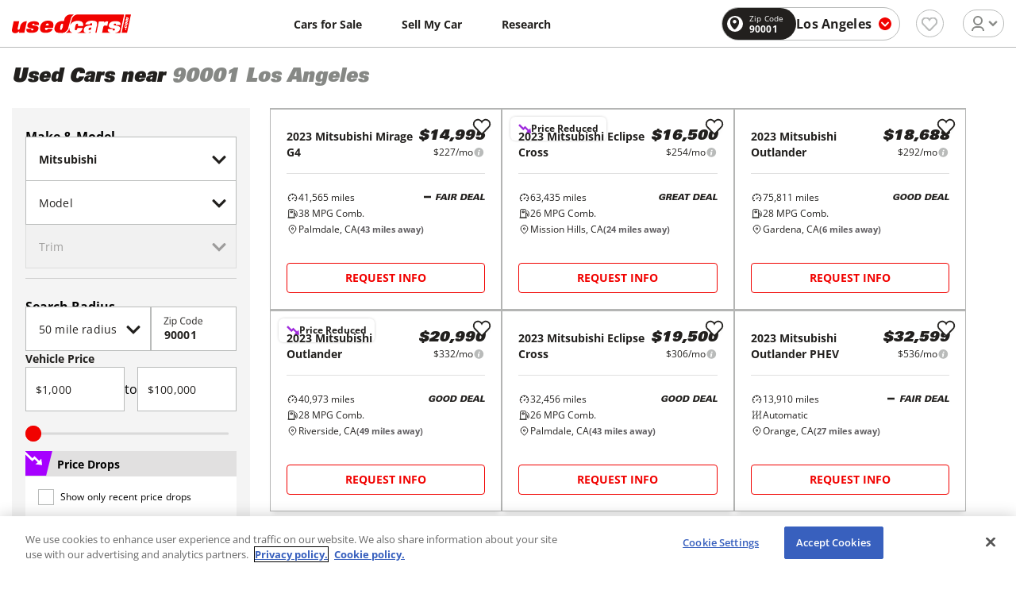

--- FILE ---
content_type: text/html; charset=utf-8
request_url: https://www.usedcars.com/buy/make-mitsubishi/yearMin-2023/yearMax-2023/state-ca/city-Los%20Angeles/zipcode-90001
body_size: 231060
content:
<!DOCTYPE html><html lang="en"><head><meta charSet="utf-8"/><meta name="viewport" content="width=device-width, initial-scale=1.0, maximum-scale=2.0, user-scalable=5"/><meta http-equiv="Content-Type" content="text/html; charset=utf-8"/><meta name="theme-color" content="#ffffff"/><title>Used Mitsubishi for Sale in Los Angeles, CA</title><meta name="description" content="Find the best used Mitsubishi vehicles for sale in Los Angeles, CA. We have done the hard part by organizing our vehicle inventory to make it easy to find the car of your dreams."/><meta name="keywords" content="used cars, used auto, car dealers, car sales, car deals, car prices, suv sales, truck sales"/><link rel="shortcut icon" href="/assets/img/favicon/favicon.ico"/><link rel="icon" sizes="16x16 32x32 64x64" href="/assets/img/favicon/favicon.ico"/><link rel="icon" type="image/png" sizes="196x196" href="/assets/img/favicon/favicon-192.png"/><link rel="icon" type="image/png" sizes="160x160" href="/assets/img/favicon/favicon-160.png"/><link rel="icon" type="image/png" sizes="96x96" href="/assets/img/favicon/favicon-96.png"/><link rel="icon" type="image/png" sizes="64x64" href="/assets/img/favicon/favicon-64.png"/><link rel="icon" type="image/png" sizes="32x32" href="/assets/img/favicon/favicon-32.png"/><link rel="icon" type="image/png" sizes="16x16" href="/assets/img/favicon/favicon-16.png"/><link rel="apple-touch-icon" href="/assets/img/favicon/favicon-57.png"/><link rel="apple-touch-icon" sizes="114x114" href="/assets/img/favicon/favicon-114.png"/><link rel="apple-touch-icon" sizes="72x72" href="/assets/img/favicon/favicon-72.png"/><link rel="apple-touch-icon" sizes="144x144" href="/assets/img/favicon/favicon-144.png"/><link rel="apple-touch-icon" sizes="60x60" href="/assets/img/favicon/favicon-60.png"/><link rel="apple-touch-icon" sizes="120x120" href="/assets/img/favicon/favicon-120.png"/><link rel="apple-touch-icon" sizes="76x76" href="/assets/img/favicon/favicon-76.png"/><link rel="apple-touch-icon" sizes="152x152" href="/assets/img/favicon/favicon-152.png"/><link rel="apple-touch-icon" sizes="180x180" href="/assets/img/favicon/favicon-180.png"/><meta name="msapplication-TileColor" content="#FFFFFF"/><meta name="msapplication-TileImage" content="/assets/img/favicon/favicon-144.png"/><meta name="msapplication-config" content="/assets/img/favicon/browserconfig.xml"/><link rel="manifest" type="application/json" href="/assets/img/favicon/manifest.json"/><meta name="next-head-count" content="28"/><script defer="" type="text/javascript" src="https://cdn.cookielaw.org/consent/05812ebb-9c01-4826-9279-c9a9f7af91b9/OtAutoBlock.js"></script><script defer="" src="https://cdn.cookielaw.org/scripttemplates/otSDKStub.js" type="text/javascript" charSet="UTF-8" data-domain-script="05812ebb-9c01-4826-9279-c9a9f7af91b9"></script><script type="text/javascript">function OptanonWrapper() {}</script><script>(function(w,d,s,l,i){w[l]=w[l]||[];w[l].push({'gtm.start':
    new Date().getTime(),event:'gtm.js'});var f=d.getElementsByTagName(s)[0],
    j=d.createElement(s),dl=l!='dataLayer'?'&l='+l:'';j.async=true;j.src='https://www.googletagmanager.com/gtm.js?id='+i+dl+
    '&gtm_auth=S3Kub6Enku47cFKq1y-Qfg&gtm_preview=env-1&gtm_cookies_win=x';f.parentNode.insertBefore(j,f);
    })(window,document,'script','dataLayer','GTM-W29L7PZ');</script><script>window._vwo_code = window._vwo_code || (function(){
      var account_id=445174,
      _vis_opt_url = window._vis_opt_url || document.URL,
      settings_tolerance=2000,
      library_tolerance=2500,
      use_existing_jquery=false,
      is_spa=1,
      hide_element='body',

      /* DO NOT EDIT BELOW THIS LINE */
      f=false,d=document,code={use_existing_jquery:function(){return use_existing_jquery;},library_tolerance:function(){return library_tolerance;},finish:function(){if(!f){f=true;var a=d.getElementById('_vis_opt_path_hides');if(a)a.parentNode.removeChild(a);}},finished:function(){return f;},load:function(a){var b=d.createElement('script');b.defer=true;b.src=a;b.type='text/javascript';b.innerText;b.onerror=function(){_vwo_code.finish();};d.getElementsByTagName('head')[0].appendChild(b);},init:function(){
      window.settings_timer=setTimeout(function () {_vwo_code.finish() },settings_tolerance);var a=d.createElement('style'),b=hide_element?hide_element+'{opacity:0 !important;filter:alpha(opacity=0) !important;background:none !important;}':'',h=d.getElementsByTagName('head')[0];a.setAttribute('id','_vis_opt_path_hides');a.setAttribute('type','text/css');if(a.styleSheet)a.styleSheet.cssText=b;else a.appendChild(d.createTextNode(b));h.appendChild(a);this.load('https://dev.visualwebsiteoptimizer.com/j.php?a='+account_id+'&u='+encodeURIComponent(_vis_opt_url)+'&f='+(+is_spa)+'&r='+Math.random());return settings_timer; }};window._vwo_settings_timer = code.init(); return code; }());</script><script defer="" src="//securepubads.g.doubleclick.net/tag/js/gpt.js"></script><meta name="next-font-preconnect"/><link rel="preload" href="/_next/static/css/305f18eda852cc6b.css" as="style"/><link rel="stylesheet" href="/_next/static/css/305f18eda852cc6b.css" data-n-g=""/><noscript data-n-css=""></noscript><script defer="" nomodule="" src="/_next/static/chunks/polyfills-5cd94c89d3acac5f.js"></script><script defer="" src="/_next/static/chunks/5375.981d559c6d75c314.js"></script><script defer="" src="/_next/static/chunks/8347.e8a8b2e46e83310a.js"></script><script defer="" src="/_next/static/chunks/9034.f96c7780036865a6.js"></script><script defer="" src="/_next/static/chunks/169.47fb2f1599108a05.js"></script><script defer="" src="/_next/static/chunks/6250.a19c8bdcf35773de.js"></script><script defer="" src="/_next/static/chunks/6027.8d1f7a13b195ffab.js"></script><script defer="" src="/_next/static/chunks/9039.5b9c1759f6ef5954.js"></script><script defer="" src="/_next/static/chunks/4502-79e35d07009f05ed.js"></script><script defer="" src="/_next/static/chunks/4308.2e7d723a09e4020c.js"></script><script defer="" src="/_next/static/chunks/9782.754b3ebca4bbfae2.js"></script><script defer="" src="/_next/static/chunks/6673.5c82e88c677a2182.js"></script><script defer="" src="/_next/static/chunks/597.00fb75fc2eea8435.js"></script><script defer="" src="/_next/static/chunks/3228.3ecd926cdb5ef168.js"></script><script defer="" src="/_next/static/chunks/5689.4b11b946e8c2f59e.js"></script><script defer="" src="/_next/static/chunks/2951-13990cb8e425370f.js"></script><script defer="" src="/_next/static/chunks/6569.2cdb0ddf9eb859ff.js"></script><script defer="" src="/_next/static/chunks/3949-32ceb63ed3ab4054.js"></script><script defer="" src="/_next/static/chunks/7050.9534b8d64b9dc6e3.js"></script><script src="/_next/static/chunks/webpack-05898127d6cbe9b7.js" defer=""></script><script src="/_next/static/chunks/framework-4ed89e9640adfb9e.js" defer=""></script><script src="/_next/static/chunks/main-5124cbc9dc3ef377.js" defer=""></script><script src="/_next/static/chunks/pages/_app-fe1ae120bef43496.js" defer=""></script><script src="/_next/static/chunks/859ff50f-75c617eb0124f5ed.js" defer=""></script><script src="/_next/static/chunks/6261-73f3fe27c30189be.js" defer=""></script><script src="/_next/static/chunks/6254-7ac31efbc735ca15.js" defer=""></script><script src="/_next/static/chunks/1583-5e098d52f3937bbb.js" defer=""></script><script src="/_next/static/chunks/8609-ca95bd19dbd8bdbc.js" defer=""></script><script src="/_next/static/chunks/4006-df8baabbddda4a87.js" defer=""></script><script src="/_next/static/chunks/517-b46cf25fb51869f8.js" defer=""></script><script src="/_next/static/chunks/2365-1dfcb96a3e958321.js" defer=""></script><script src="/_next/static/chunks/6000-2dd15bacab9c8a6d.js" defer=""></script><script src="/_next/static/chunks/384-62cd9858e0db3f63.js" defer=""></script><script src="/_next/static/chunks/4772-9ebec52fa6ad065b.js" defer=""></script><script src="/_next/static/chunks/4132-c50fce6a47452b73.js" defer=""></script><script src="/_next/static/chunks/8342-50a41fb655e692ec.js" defer=""></script><script src="/_next/static/chunks/2846-73f50e0ee9fed2b0.js" defer=""></script><script src="/_next/static/chunks/3366-00b39ea8c9cf58fb.js" defer=""></script><script src="/_next/static/chunks/1621-71ea0a115ce96e3f.js" defer=""></script><script src="/_next/static/chunks/6207-2b3274212bf098c2.js" defer=""></script><script src="/_next/static/chunks/1581-6ca0f060c1ac6088.js" defer=""></script><script src="/_next/static/chunks/6140-5ddbd5f44951aa95.js" defer=""></script><script src="/_next/static/chunks/1435-c40eed02e3d02676.js" defer=""></script><script src="/_next/static/chunks/656-b35c01dc43f618ac.js" defer=""></script><script src="/_next/static/chunks/6835-3139c2f2a850f2b6.js" defer=""></script><script src="/_next/static/chunks/3888-729ef2eabfa64958.js" defer=""></script><script src="/_next/static/chunks/6928-2de17a95fdfa1aa1.js" defer=""></script><script src="/_next/static/chunks/pages/buy/%5B%5B...filter%5D%5D-bd2b6186d5583583.js" defer=""></script><script src="/_next/static/9QousJ23AmEdVr8lac42q/_buildManifest.js" defer=""></script><script src="/_next/static/9QousJ23AmEdVr8lac42q/_ssgManifest.js" defer=""></script><script src="/_next/static/9QousJ23AmEdVr8lac42q/_middlewareManifest.js" defer=""></script><style data-styled="" data-styled-version="5.3.5">:root{min-width:320px;font-size:16px;font-family:'Open Sans',sans-serif;-webkit-text-size-adjust:100%;}/*!sc*/
*{position:relative;-webkit-box-sizing:border-box;box-sizing:border-box;padding:0;margin:0;outline:none;}/*!sc*/
html{height:100%;}/*!sc*/
body{margin:0;padding:60px 0 58px;min-height:100%;background-color:#fff;-webkit-tap-highlight-color:transparent;-webkit-font-smoothing:antialiased;-moz-osx-font-smoothing:grayscale;}/*!sc*/
@media screen and ( min-width:768px ){body{padding:60px 0 0px;}}/*!sc*/
input,select{-webkit-appearance:none;-moz-appearance:none;-webkit-appearance:none;-moz-appearance:none;appearance:none;}/*!sc*/
img[width="1"][height="1"]{position:absolute;bottom:0;}/*!sc*/
select::-ms-expand{display:none;}/*!sc*/
input,select,textarea,button{font-family:'Open Sans',sans-serif;}/*!sc*/
a{-webkit-text-decoration:none;text-decoration:none;}/*!sc*/
#__next{position:static;}/*!sc*/
.vdpBody{overflow:hidden;}/*!sc*/
@media screen and ( min-width:1024px ){.vdpBody{overflow:unset;}}/*!sc*/
[data-tooltip]:hover .sc-55cb1863-0{opacity:1;visibility:visible;}/*!sc*/
.hide{display:none !important;}/*!sc*/
.dealer-website-button.clicked,.to-widget.clicked{opacity:0.5 !important;}/*!sc*/
data-styled.g4[id="sc-global-gSdrXZ1"]{content:"sc-global-gSdrXZ1,"}/*!sc*/
.jQFXYH{margin-bottom:10px;}/*!sc*/
data-styled.g43[id="sc-79b6acf-0"]{content:"jQFXYH,"}/*!sc*/
.brFjwz{position:absolute;top:18px;right:32px;width:0;height:0;pointer-events:none;}/*!sc*/
.brFjwz svg{width:20px;height:20px;-webkit-transform:none;-ms-transform:none;transform:none;}/*!sc*/
.jRyQrd{position:absolute;top:18px;right:32px;width:0;height:0;pointer-events:none;}/*!sc*/
.jRyQrd svg{width:20px;height:20px;-webkit-transform:none;-ms-transform:none;transform:none;}/*!sc*/
.jRyQrd svg{opacity:0.4;}/*!sc*/
data-styled.g44[id="sc-79b6acf-1"]{content:"brFjwz,jRyQrd,"}/*!sc*/
.iNxvnw{pointer-events:none;cursor:text;font-size:16px;line-height:18px;color:#22201E;position:absolute;top:19px;left:16px;-webkit-transform-origin:left;-ms-transform-origin:left;transform-origin:left;-webkit-backface-visibility:hidden;backface-visibility:hidden;-webkit-transform:none;-ms-transform:none;transform:none;-webkit-transition:all cubic-bezier(0.68,-0.55,0.265,1.55) 0.3s;transition:all cubic-bezier(0.68,-0.55,0.265,1.55) 0.3s;opacity:0;}/*!sc*/
.eRpVlR{pointer-events:none;cursor:text;font-size:16px;line-height:18px;color:#22201E;position:absolute;top:19px;left:16px;-webkit-transform-origin:left;-ms-transform-origin:left;transform-origin:left;-webkit-backface-visibility:hidden;backface-visibility:hidden;-webkit-transform:translateY(-10px) scale(.75) perspective(1px) translateZ(0);-ms-transform:translateY(-10px) scale(.75) perspective(1px) translateZ(0);transform:translateY(-10px) scale(.75) perspective(1px) translateZ(0);-webkit-transition:all cubic-bezier(0.68,-0.55,0.265,1.55) 0.3s;transition:all cubic-bezier(0.68,-0.55,0.265,1.55) 0.3s;opacity:1;}/*!sc*/
.bgVTmc{pointer-events:none;cursor:text;font-size:16px;line-height:18px;color:#22201E;position:absolute;top:19px;left:16px;-webkit-transform-origin:left;-ms-transform-origin:left;transform-origin:left;-webkit-backface-visibility:hidden;backface-visibility:hidden;-webkit-transform:none;-ms-transform:none;transform:none;-webkit-transition:all cubic-bezier(0.68,-0.55,0.265,1.55) 0.3s;transition:all cubic-bezier(0.68,-0.55,0.265,1.55) 0.3s;}/*!sc*/
data-styled.g46[id="sc-79b6acf-3"]{content:"iNxvnw,eRpVlR,bgVTmc,"}/*!sc*/
.eQhEFn{position:absolute;top:calc(50% - 0.46875rem);right:14px;width:15px;height:15px;pointer-events:none;fill:#7be9f8;-webkit-transition:all cubic-bezier(0.68,-0.55,0.265,1.55) 0.3s;transition:all cubic-bezier(0.68,-0.55,0.265,1.55) 0.3s;opacity:0;-webkit-transform:scale( .5 );-ms-transform:scale( .5 );transform:scale( .5 );}/*!sc*/
data-styled.g48[id="sc-79b6acf-5"]{content:"eQhEFn,"}/*!sc*/
.jSUXlo{position:absolute;top:calc(50% - 1.25rem);right:14px;width:15px;height:15px;pointer-events:none;fill:#f16a6a;-webkit-transition:all cubic-bezier(0.68,-0.55,0.265,1.55) 0.3s;transition:all cubic-bezier(0.68,-0.55,0.265,1.55) 0.3s;opacity:0;-webkit-transform:scale( .5 );-ms-transform:scale( .5 );transform:scale( .5 );}/*!sc*/
data-styled.g49[id="sc-79b6acf-6"]{content:"jSUXlo,"}/*!sc*/
.gGeoel{position:absolute;top:calc(50% - 0.625rem);right:10px;width:20px;height:20px;pointer-events:none;fill:#00a0ff;-webkit-transition:all cubic-bezier(0.68,-0.55,0.265,1.55) 0.3s;transition:all cubic-bezier(0.68,-0.55,0.265,1.55) 0.3s;opacity:0;-webkit-transform:scale( .5 );-ms-transform:scale( .5 );transform:scale( .5 );}/*!sc*/
data-styled.g50[id="sc-79b6acf-7"]{content:"gGeoel,"}/*!sc*/
.chqbEq{font-size:16px;font-family:'Open Sans',sans-serif;-webkit-letter-spacing:0.16px;-moz-letter-spacing:0.16px;-ms-letter-spacing:0.16px;letter-spacing:0.16px;outline:none;background:#fff;width:100%;height:56px;padding:15px 40px 0 16px;border:1px solid #B9BBBA;border-radius:0;color:#22201E;padding:0 30px 0 16px;-webkit-transition:all cubic-bezier(0.68,-0.55,0.265,1.55) 0.3s;transition:all cubic-bezier(0.68,-0.55,0.265,1.55) 0.3s;}/*!sc*/
.chqbEq:-webkit-autofill{box-shadow:0 0 0 53px white inset;-webkit-text-fill-color:#22201E;}/*!sc*/
.chqbEq:-webkit-autofill:focus{box-shadow:0 0 0 53px white inset;-webkit-text-fill-color:#22201E;}/*!sc*/
.chqbEq:focus{border-color:#9aac2a;}/*!sc*/
.eybJzE{font-size:16px;font-family:'Open Sans',sans-serif;-webkit-letter-spacing:0.16px;-moz-letter-spacing:0.16px;-ms-letter-spacing:0.16px;letter-spacing:0.16px;outline:none;background:#fff;width:100%;height:56px;padding:15px 40px 0 16px;border:1px solid #B9BBBA;border-radius:0;color:#22201E;padding:0 30px 0 16px;-webkit-transition:all cubic-bezier(0.68,-0.55,0.265,1.55) 0.3s;transition:all cubic-bezier(0.68,-0.55,0.265,1.55) 0.3s;background-color:#efefef;opacity:0.4;}/*!sc*/
.eybJzE ~ label{opacity:0.4;}/*!sc*/
.eybJzE:-webkit-autofill{box-shadow:0 0 0 53px white inset;-webkit-text-fill-color:#22201E;}/*!sc*/
.eybJzE:-webkit-autofill:focus{box-shadow:0 0 0 53px white inset;-webkit-text-fill-color:#22201E;}/*!sc*/
.eybJzE:focus{border-color:#9aac2a;}/*!sc*/
.ikSRar{font-size:16px;font-family:'Open Sans',sans-serif;-webkit-letter-spacing:0.16px;-moz-letter-spacing:0.16px;-ms-letter-spacing:0.16px;letter-spacing:0.16px;outline:none;background:#fff;width:100%;height:56px;padding:15px 40px 0 16px;border:1px solid #B9BBBA;border-radius:0;color:#22201E;padding:0 30px 0 16px;font-weight:bold;color:#22201e;-webkit-transition:all cubic-bezier(0.68,-0.55,0.265,1.55) 0.3s;transition:all cubic-bezier(0.68,-0.55,0.265,1.55) 0.3s;}/*!sc*/
.ikSRar:-webkit-autofill{box-shadow:0 0 0 53px white inset;-webkit-text-fill-color:#22201E;}/*!sc*/
.ikSRar:-webkit-autofill:focus{box-shadow:0 0 0 53px white inset;-webkit-text-fill-color:#22201E;}/*!sc*/
.ikSRar:focus{border-color:#9aac2a;}/*!sc*/
.ctJfdj{font-size:16px;font-family:'Open Sans',sans-serif;-webkit-letter-spacing:0.16px;-moz-letter-spacing:0.16px;-ms-letter-spacing:0.16px;letter-spacing:0.16px;outline:none;background:#fff;width:100%;height:56px;padding:15px 40px 0 16px;border:1px solid #B9BBBA;border-radius:0;color:#22201E;font-weight:bold;color:#22201e;-webkit-transition:all cubic-bezier(0.68,-0.55,0.265,1.55) 0.3s;transition:all cubic-bezier(0.68,-0.55,0.265,1.55) 0.3s;}/*!sc*/
.ctJfdj:-webkit-autofill{box-shadow:0 0 0 53px white inset;-webkit-text-fill-color:#22201E;}/*!sc*/
.ctJfdj:-webkit-autofill:focus{box-shadow:0 0 0 53px white inset;-webkit-text-fill-color:#22201E;}/*!sc*/
.ctJfdj:focus{border-color:#9aac2a;}/*!sc*/
data-styled.g52[id="sc-79b6acf-9"]{content:"chqbEq,eybJzE,ikSRar,ctJfdj,"}/*!sc*/
.crFkIG{width:100%;max-width:100%;margin:0 auto;padding:0 15px;}/*!sc*/
@media screen and (min-width:768px){.crFkIG{max-width:740px;}.crFkIG.main-container{padding-top:12px;}}/*!sc*/
@media screen and (min-width:1024px){.crFkIG{max-width:990px;}}/*!sc*/
@media screen and (min-width:1260px){.crFkIG{max-width:1200px;}}/*!sc*/
data-styled.g294[id="sc-4b5c6c1f-0"]{content:"crFkIG,"}/*!sc*/
.flgtfU{border-top:1px solid #B9BBBA;}/*!sc*/
@media screen and (min-width:768px){.flgtfU{border-top:1px solid #B9BBBA;}}/*!sc*/
data-styled.g295[id="sc-cc73240-0"]{content:"flgtfU,"}/*!sc*/
.fLnczu{display:grid;grid-template-columns:repeat(1,1fr);gap:16px;padding:24px 0 0;}/*!sc*/
@media screen and (min-width:768px){.fLnczu{grid-template-columns:150px 1fr 1fr 1fr 1fr 1fr;gap:30px;padding:48px 0;}}/*!sc*/
@media screen and (min-width:1024px){.fLnczu{grid-template-columns:200px 1fr 1fr 1fr 1fr 1fr;}}/*!sc*/
data-styled.g296[id="sc-cc73240-1"]{content:"fLnczu,"}/*!sc*/
.ldviXT{-webkit-order:5;-ms-flex-order:5;order:5;}/*!sc*/
.ldviXT svg{width:120px;height:auto;margin:0 0 0 auto;display:block;}/*!sc*/
.ldviXT p{font-weight:400;font-size:10px;line-height:17px;color:#9a9897;}/*!sc*/
@media screen and (min-width:768px){.ldviXT{-webkit-order:0;-ms-flex-order:0;order:0;display:-webkit-box;display:-webkit-flex;display:-ms-flexbox;display:flex;-webkit-flex-direction:column;-ms-flex-direction:column;flex-direction:column;-webkit-box-pack:justify;-webkit-justify-content:space-between;-ms-flex-pack:justify;justify-content:space-between;}.ldviXT p{margin-bottom:24px;}.ldviXT svg{margin:0;}}/*!sc*/
data-styled.g297[id="sc-cc73240-2"]{content:"ldviXT,"}/*!sc*/
.gNGfHc{padding:8px 0 8px;background-color:#22201E;}/*!sc*/
@media screen and (min-width:768px){.gNGfHc{padding:8px 0;}}/*!sc*/
@media screen and (min-width:768px){.gNGfHc .sc-4b5c6c1f-0{display:-webkit-box;display:-webkit-flex;display:-ms-flexbox;display:flex;-webkit-box-pack:justify;-webkit-justify-content:space-between;-ms-flex-pack:justify;justify-content:space-between;-webkit-align-items:center;-webkit-box-align:center;-ms-flex-align:center;align-items:center;}}/*!sc*/
data-styled.g301[id="sc-cc73240-6"]{content:"gNGfHc,"}/*!sc*/
.jXtjQc{font-size:10px;line-height:17px;-webkit-letter-spacing:0.01em;-moz-letter-spacing:0.01em;-ms-letter-spacing:0.01em;letter-spacing:0.01em;color:#fff;}/*!sc*/
.jXtjQc:last-child{padding:8px 0 0;}/*!sc*/
@media screen and (min-width:768px){.jXtjQc:last-child{padding:0;}}/*!sc*/
data-styled.g302[id="sc-cc73240-7"]{content:"jXtjQc,"}/*!sc*/
.koByKz{font-weight:700;font-size:16px;line-height:24px;color:#22201E;margin-bottom:16px;}/*!sc*/
@media screen and (min-width:768px){.koByKz{margin-bottom:24px;}}/*!sc*/
data-styled.g304[id="sc-cc73240-9"]{content:"koByKz,"}/*!sc*/
.iffffv{list-style-type:none;padding:0px;margin:0px;display:grid;grid-template-columns:repeat(2,1fr);gap:0 15px;}/*!sc*/
@media screen and (min-width:768px){.iffffv{display:block;}}/*!sc*/
data-styled.g305[id="sc-cc73240-10"]{content:"iffffv,"}/*!sc*/
.dDZpwT{margin-bottom:16px;line-height:18px;}/*!sc*/
.dDZpwT a{font-weight:400;font-size:11px;line-height:18px;color:#22201E;-webkit-transition:color ease 0.3s;transition:color ease 0.3s;}/*!sc*/
.dDZpwT a:hover{color:#F10200;}/*!sc*/
data-styled.g306[id="sc-cc73240-11"]{content:"dDZpwT,"}/*!sc*/
.jBpSTY{display:block;outline:none;padding:0;background:none;border:0;margin-left:0.25rem;cursor:pointer;}/*!sc*/
data-styled.g308[id="sc-48563c41-1"]{content:"jBpSTY,"}/*!sc*/
.gULXUa{display:block;width:1.5rem;height:0.1875rem;position:relative;background:#B9BBBA;border-radius:0.1875rem;z-index:1;-webkit-transform-origin:0.1875rem 0;-ms-transform-origin:0.1875rem 0;transform-origin:0.1875rem 0;-webkit-transition:-webkit-transform 0.5s cubic-bezier(0.77,0.2,0.05,1),background 0.5s cubic-bezier(0.77,0.2,0.05,1), opacity 0.55s ease;-webkit-transition:transform 0.5s cubic-bezier(0.77,0.2,0.05,1),background 0.5s cubic-bezier(0.77,0.2,0.05,1), opacity 0.55s ease;transition:transform 0.5s cubic-bezier(0.77,0.2,0.05,1),background 0.5s cubic-bezier(0.77,0.2,0.05,1), opacity 0.55s ease;}/*!sc*/
.gULXUa:not(:last-child){margin-bottom:0.4375rem;}/*!sc*/
data-styled.g309[id="sc-48563c41-2"]{content:"gULXUa,"}/*!sc*/
.hbOwhm{position:fixed;top:0;bottom:0;right:0;left:0;z-index:9999;background:rgba(0,0,0,0.7);opacity:0;visibility:hidden;-webkit-transition:all ease 0.3s;transition:all ease 0.3s;-webkit-transition-delay:0.15s;transition-delay:0.15s;overflow-y:auto;}/*!sc*/
@media screen and (min-width:1024px){.hbOwhm{overflow-y:inherit;}}/*!sc*/
data-styled.g310[id="sc-48563c41-3"]{content:"hbOwhm,"}/*!sc*/
.dNoaxn{width:100%;display:-webkit-box;display:-webkit-flex;display:-ms-flexbox;display:flex;-webkit-align-items:center;-webkit-box-align:center;-ms-flex-align:center;align-items:center;-webkit-box-pack:justify;-webkit-justify-content:space-between;-ms-flex-pack:justify;justify-content:space-between;}/*!sc*/
data-styled.g311[id="sc-48563c41-4"]{content:"dNoaxn,"}/*!sc*/
.bSOlUK{position:absolute;top:0;left:0;height:50px;background:#fff;width:100%;padding:20px 20px 0;display:-webkit-box;display:-webkit-flex;display:-ms-flexbox;display:flex;-webkit-transform:translateX(-100%);-ms-transform:translateX(-100%);transform:translateX(-100%);-webkit-transition:all ease 0.3s;transition:all ease 0.3s;-webkit-transition-delay:0s;transition-delay:0s;}/*!sc*/
@media screen and (min-width:768px){.bSOlUK{width:84vw;max-width:400px;}}/*!sc*/
@media screen and (min-width:1024px){.bSOlUK{padding:40px 40px 0;height:76px;}}/*!sc*/
data-styled.g312[id="sc-48563c41-5"]{content:"bSOlUK,"}/*!sc*/
.ffkrmp{width:150px;height:25px;}/*!sc*/
.ffkrmp svg{display:block;width:100%;height:100%;}/*!sc*/
data-styled.g313[id="sc-48563c41-6"]{content:"ffkrmp,"}/*!sc*/
.kLVvWq{display:-webkit-box;display:-webkit-flex;display:-ms-flexbox;display:flex;-webkit-align-items:center;-webkit-box-align:center;-ms-flex-align:center;align-items:center;padding:6px 10px;background:#F9F6F2;border-radius:8px;border:0;cursor:pointer;margin-left:48px;}/*!sc*/
.kLVvWq svg{width:10px;height:10px;display:block;margin-left:8px;}/*!sc*/
.kLVvWq span{font-style:normal;font-weight:700;font-size:11px;line-height:18px;-webkit-letter-spacing:0.01em;-moz-letter-spacing:0.01em;-ms-letter-spacing:0.01em;letter-spacing:0.01em;color:#555551;}/*!sc*/
@media screen and (min-width:1024px){.kLVvWq{padding:6px 14px;}.kLVvWq svg{width:11px;height:11px;}.kLVvWq span{font-size:16px;line-height:24px;}}/*!sc*/
data-styled.g315[id="sc-48563c41-8"]{content:"kLVvWq,"}/*!sc*/
.cmgLjh{position:absolute;top:50px;bottom:0;left:0;margin:0;width:100%;list-style-type:none;background:#fff;-webkit-transform:translateX(-100%);-ms-transform:translateX(-100%);transform:translateX(-100%);-webkit-transition:all ease 0.3s;transition:all ease 0.3s;-webkit-transition-delay:0s;transition-delay:0s;}/*!sc*/
@media screen and (min-width:768px){.cmgLjh{width:84vw;max-width:400px;}}/*!sc*/
@media screen and (min-width:1024px){.cmgLjh{top:76px;}}/*!sc*/
data-styled.g316[id="sc-48563c41-9"]{content:"cmgLjh,"}/*!sc*/
.dVvIKa{min-height:100%;padding:15px 20px 180px;overflow:hidden;background:#fff;}/*!sc*/
@media screen and (min-width:1024px){.dVvIKa{padding:15px 40px 200px;}}/*!sc*/
data-styled.g317[id="sc-48563c41-10"]{content:"dVvIKa,"}/*!sc*/
.cSlzTE{list-style-type:none;margin-bottom:150px;display:block;}/*!sc*/
.cSlzTE .red{color:#f10200;}/*!sc*/
data-styled.g318[id="sc-48563c41-11"]{content:"cSlzTE,"}/*!sc*/
.bGGJSP:not(:last-child){border-bottom:1px solid rgba(0,0,0,0.1);}/*!sc*/
data-styled.g319[id="sc-48563c41-12"]{content:"bGGJSP,"}/*!sc*/
.xIvwk{display:block;padding:15px 0;color:#22201E;font-size:16px;line-height:24px;font-style:normal;font-weight:700;-webkit-text-decoration:none;text-decoration:none;-webkit-transition:0.25s;transition:0.25s;}/*!sc*/
@media screen and (min-width:1024px){.xIvwk:hover{-webkit-text-decoration:underline;text-decoration:underline;}}/*!sc*/
data-styled.g320[id="sc-48563c41-13"]{content:"xIvwk,"}/*!sc*/
.iccAbl{padding:20px;position:absolute;bottom:0;left:0;right:0;background-color:#22201E;}/*!sc*/
@media screen and (min-width:1024px){.iccAbl{padding:40px;}}/*!sc*/
data-styled.g334[id="sc-4aa11e86-0"]{content:"iccAbl,"}/*!sc*/
.iBoRJB{margin:0 0 8px;}/*!sc*/
.iBoRJB span{display:block;font-style:normal;font-weight:400;font-size:11px;line-height:18px;-webkit-letter-spacing:0.01em;-moz-letter-spacing:0.01em;-ms-letter-spacing:0.01em;letter-spacing:0.01em;color:#9a9897;}/*!sc*/
data-styled.g335[id="sc-4aa11e86-1"]{content:"iBoRJB,"}/*!sc*/
.bBCjXT{margin:0;font-style:normal;font-weight:400;font-size:11px;line-height:18px;-webkit-letter-spacing:0.01em;-moz-letter-spacing:0.01em;-ms-letter-spacing:0.01em;letter-spacing:0.01em;color:#9a9897;}/*!sc*/
data-styled.g339[id="sc-4aa11e86-5"]{content:"bBCjXT,"}/*!sc*/
.dmKEYi{height:3.75rem;position:fixed;top:0px;left:0px;right:0px;z-index:100;background:#fff;border-bottom:1px solid #b9bbba;z-index:999;}/*!sc*/
.dmKEYi .sc-4b5c6c1f-0{display:-webkit-box;display:-webkit-flex;display:-ms-flexbox;display:flex;-webkit-align-items:center;-webkit-box-align:center;-ms-flex-align:center;align-items:center;height:100%;}/*!sc*/
@media screen and (min-width:768px){.dmKEYi{z-index:100;}.dmKEYi .sc-4b5c6c1f-0{-webkit-box-pack:justify;-webkit-justify-content:space-between;-ms-flex-pack:justify;justify-content:space-between;}}/*!sc*/
data-styled.g353[id="sc-f924e8ee-0"]{content:"dmKEYi,"}/*!sc*/
.kGwuFa{display:-webkit-box;display:-webkit-flex;display:-ms-flexbox;display:flex;-webkit-align-items:center;-webkit-box-align:center;-ms-flex-align:center;align-items:center;width:100%;}/*!sc*/
@media screen and (min-width:768px){.kGwuFa{width:auto;}}/*!sc*/
data-styled.g354[id="sc-f924e8ee-1"]{content:"kGwuFa,"}/*!sc*/
.fIRjwS{width:9.375rem;height:1.625rem;left:calc(50% - 12.5rem / 2);margin-left:0;}/*!sc*/
.fIRjwS svg{display:block;width:100%;height:100%;}/*!sc*/
@media screen and (min-width:768px){.fIRjwS{left:0;margin-left:0rem;}}/*!sc*/
data-styled.g355[id="sc-f924e8ee-2"]{content:"fIRjwS,"}/*!sc*/
.fQWjpN{position:absolute;right:0;}/*!sc*/
data-styled.g360[id="sc-f924e8ee-7"]{content:"fQWjpN,"}/*!sc*/
.ebzJpG{display:-webkit-box;display:-webkit-flex;display:-ms-flexbox;display:flex;cursor:pointer;-webkit-user-select:none;-moz-user-select:none;-ms-user-select:none;user-select:none;}/*!sc*/
data-styled.g428[id="sc-ea39dec7-0"]{content:"ebzJpG,"}/*!sc*/
.hSjYQJ{-webkit-flex:0 0 20px;-ms-flex:0 0 20px;flex:0 0 20px;max-width:20px;margin-right:8px;height:20px;border:1px solid rgba(0,0,0,0.2);background:#fff;}/*!sc*/
.hSjYQJ:before{content:'';position:absolute;top:3px;left:3px;background:#F10200;width:12px;height:12px;opacity:0;-webkit-transform:scale(0.5);-ms-transform:scale(0.5);transform:scale(0.5);-webkit-transition:all ease 0.2s;transition:all ease 0.2s;}/*!sc*/
data-styled.g429[id="sc-ea39dec7-1"]{content:"hSjYQJ,"}/*!sc*/
.gUMILZ{-webkit-flex-basis:0;-ms-flex-preferred-size:0;flex-basis:0;-webkit-box-flex:1;-webkit-flex-grow:1;-ms-flex-positive:1;flex-grow:1;max-width:100%;font-size:16px;font-family:'Open Sans',sans-serif;font-style:normal;font-weight:400;line-height:24px;-webkit-letter-spacing:0.16px;-moz-letter-spacing:0.16px;-ms-letter-spacing:0.16px;letter-spacing:0.16px;top:-2px;}/*!sc*/
data-styled.g430[id="sc-ea39dec7-2"]{content:"gUMILZ,"}/*!sc*/
.KwFid{display:block;width:auto;margin-bottom:1.5rem;}/*!sc*/
.KwFid .sc-ea39dec7-2{color:#22201E;}/*!sc*/
.gIvbEo{display:block;width:auto;margin-bottom:1.5rem;}/*!sc*/
.gIvbEo .sc-ea39dec7-2{color:#22201E;}/*!sc*/
.gIvbEo .sc-ea39dec7-1{-webkit-flex:0 0 1.5rem;-ms-flex:0 0 1.5rem;flex:0 0 1.5rem;max-width:1.5rem;height:1.5rem;border-radius:1.5rem;background:#FFF;border:1px solid rgba(0,0,0,0.2);}/*!sc*/
.gIvbEo .sc-ea39dec7-1:before{display:none;}/*!sc*/
.gIvbEo .sc-ea39dec7-0{border:1px solid transparent;-webkit-align-items:center;-webkit-box-align:center;-ms-flex-align:center;align-items:center;padding:0.625rem 0.5rem;-webkit-transition:border-color ease 0.2s;transition:border-color ease 0.2s;}/*!sc*/
.gIvbEo .sc-ea39dec7-0:hover{border-color:#22201e;}/*!sc*/
.esJJZK{display:block;width:auto;margin-bottom:1.5rem;}/*!sc*/
.esJJZK .sc-ea39dec7-2{color:#22201E;}/*!sc*/
.esJJZK .sc-ea39dec7-1{-webkit-flex:0 0 1.5rem;-ms-flex:0 0 1.5rem;flex:0 0 1.5rem;max-width:1.5rem;height:1.5rem;border-radius:1.5rem;background:#000000;border:1px solid rgba(0,0,0,0.2);}/*!sc*/
.esJJZK .sc-ea39dec7-1:before{display:none;}/*!sc*/
.esJJZK .sc-ea39dec7-0{border:1px solid transparent;-webkit-align-items:center;-webkit-box-align:center;-ms-flex-align:center;align-items:center;padding:0.625rem 0.5rem;-webkit-transition:border-color ease 0.2s;transition:border-color ease 0.2s;}/*!sc*/
.esJJZK .sc-ea39dec7-0:hover{border-color:#22201e;}/*!sc*/
.HZDrE{display:block;width:auto;margin-bottom:1.5rem;}/*!sc*/
.HZDrE .sc-ea39dec7-2{color:#22201E;}/*!sc*/
.HZDrE .sc-ea39dec7-1{-webkit-flex:0 0 1.5rem;-ms-flex:0 0 1.5rem;flex:0 0 1.5rem;max-width:1.5rem;height:1.5rem;border-radius:1.5rem;background:#004DCA;border:1px solid rgba(0,0,0,0.2);}/*!sc*/
.HZDrE .sc-ea39dec7-1:before{display:none;}/*!sc*/
.HZDrE .sc-ea39dec7-0{border:1px solid transparent;-webkit-align-items:center;-webkit-box-align:center;-ms-flex-align:center;align-items:center;padding:0.625rem 0.5rem;-webkit-transition:border-color ease 0.2s;transition:border-color ease 0.2s;}/*!sc*/
.HZDrE .sc-ea39dec7-0:hover{border-color:#22201e;}/*!sc*/
.hkqmar{display:block;width:auto;margin-bottom:1.5rem;}/*!sc*/
.hkqmar .sc-ea39dec7-2{color:#22201E;}/*!sc*/
.hkqmar .sc-ea39dec7-1{-webkit-flex:0 0 1.5rem;-ms-flex:0 0 1.5rem;flex:0 0 1.5rem;max-width:1.5rem;height:1.5rem;border-radius:1.5rem;background:#776744;border:1px solid rgba(0,0,0,0.2);}/*!sc*/
.hkqmar .sc-ea39dec7-1:before{display:none;}/*!sc*/
.hkqmar .sc-ea39dec7-0{border:1px solid transparent;-webkit-align-items:center;-webkit-box-align:center;-ms-flex-align:center;align-items:center;padding:0.625rem 0.5rem;-webkit-transition:border-color ease 0.2s;transition:border-color ease 0.2s;}/*!sc*/
.hkqmar .sc-ea39dec7-0:hover{border-color:#22201e;}/*!sc*/
.hilVJf{display:block;width:auto;margin-bottom:1.5rem;}/*!sc*/
.hilVJf .sc-ea39dec7-2{color:#22201E;}/*!sc*/
.hilVJf .sc-ea39dec7-1{-webkit-flex:0 0 1.5rem;-ms-flex:0 0 1.5rem;flex:0 0 1.5rem;max-width:1.5rem;height:1.5rem;border-radius:1.5rem;background:#DF8D27;border:1px solid rgba(0,0,0,0.2);}/*!sc*/
.hilVJf .sc-ea39dec7-1:before{display:none;}/*!sc*/
.hilVJf .sc-ea39dec7-1:after{content:'';position:absolute;top:0;left:0;width:100%;height:100%;border-radius:inherit;background:url([data-uri]);background:-moz-linear-gradient( -45deg, rgba(246,248,249,0) 0%, rgba(255,255,255,0.8) 30%, rgba(255,255,255,0) 60%, rgba(0,0,0,0.2) 86%, rgba(0,0,0,0) 100% );background:-webkit-gradient( linear, left top, right bottom, color-stop(0%,rgba(246,248,249,0)), color-stop(30%,rgba(255,255,255,0.8)), color-stop(60%,rgba(255,255,255,0)), color-stop(86%,rgba(0,0,0,0.2)), color-stop(100%,rgba(0,0,0,0)) );background:-webkit-linear-gradient( -45deg, rgba(246,248,249,0) 0%, rgba(255,255,255,0.8) 30%, rgba(255,255,255,0) 60%, rgba(0,0,0,0.2) 86%, rgba(0,0,0,0) 100% );background:-o-linear-gradient( -45deg, rgba(246,248,249,0) 0%, rgba(255,255,255,0.8) 30%, rgba(255,255,255,0) 60%, rgba(0,0,0,0.2) 86%, rgba(0,0,0,0) 100% );background:-ms-linear-gradient( -45deg, rgba(246,248,249,0) 0%, rgba(255,255,255,0.8) 30%, rgba(255,255,255,0) 60%, rgba(0,0,0,0.2) 86%, rgba(0,0,0,0) 100% );background:linear-gradient( 135deg, rgba(246,248,249,0) 0%, rgba(255,255,255,0.8) 30%, rgba(255,255,255,0) 60%, rgba(0,0,0,0.2) 86%, rgba(0,0,0,0) 100% );-webkit-filter:progid:DXImageTransform.Microsoft.gradient( startColorstr='#00f6f8f9',endColorstr='#00000000',GradientType=1 );filter:progid:DXImageTransform.Microsoft.gradient( startColorstr='#00f6f8f9',endColorstr='#00000000',GradientType=1 );}/*!sc*/
.hilVJf .sc-ea39dec7-0{border:1px solid transparent;-webkit-align-items:center;-webkit-box-align:center;-ms-flex-align:center;align-items:center;padding:0.625rem 0.5rem;-webkit-transition:border-color ease 0.2s;transition:border-color ease 0.2s;}/*!sc*/
.hilVJf .sc-ea39dec7-0:hover{border-color:#22201e;}/*!sc*/
.eMeIIp{display:block;width:auto;margin-bottom:1.5rem;}/*!sc*/
.eMeIIp .sc-ea39dec7-2{color:#22201E;}/*!sc*/
.eMeIIp .sc-ea39dec7-1{-webkit-flex:0 0 1.5rem;-ms-flex:0 0 1.5rem;flex:0 0 1.5rem;max-width:1.5rem;height:1.5rem;border-radius:1.5rem;background:#FFD900;border:1px solid rgba(0,0,0,0.2);}/*!sc*/
.eMeIIp .sc-ea39dec7-1:before{display:none;}/*!sc*/
.eMeIIp .sc-ea39dec7-1:after{content:'';position:absolute;top:0;left:0;width:100%;height:100%;border-radius:inherit;background:url([data-uri]);background:-moz-linear-gradient( -45deg, rgba(246,248,249,0) 0%, rgba(255,255,255,0.8) 30%, rgba(255,255,255,0) 60%, rgba(0,0,0,0.2) 86%, rgba(0,0,0,0) 100% );background:-webkit-gradient( linear, left top, right bottom, color-stop(0%,rgba(246,248,249,0)), color-stop(30%,rgba(255,255,255,0.8)), color-stop(60%,rgba(255,255,255,0)), color-stop(86%,rgba(0,0,0,0.2)), color-stop(100%,rgba(0,0,0,0)) );background:-webkit-linear-gradient( -45deg, rgba(246,248,249,0) 0%, rgba(255,255,255,0.8) 30%, rgba(255,255,255,0) 60%, rgba(0,0,0,0.2) 86%, rgba(0,0,0,0) 100% );background:-o-linear-gradient( -45deg, rgba(246,248,249,0) 0%, rgba(255,255,255,0.8) 30%, rgba(255,255,255,0) 60%, rgba(0,0,0,0.2) 86%, rgba(0,0,0,0) 100% );background:-ms-linear-gradient( -45deg, rgba(246,248,249,0) 0%, rgba(255,255,255,0.8) 30%, rgba(255,255,255,0) 60%, rgba(0,0,0,0.2) 86%, rgba(0,0,0,0) 100% );background:linear-gradient( 135deg, rgba(246,248,249,0) 0%, rgba(255,255,255,0.8) 30%, rgba(255,255,255,0) 60%, rgba(0,0,0,0.2) 86%, rgba(0,0,0,0) 100% );-webkit-filter:progid:DXImageTransform.Microsoft.gradient( startColorstr='#00f6f8f9',endColorstr='#00000000',GradientType=1 );filter:progid:DXImageTransform.Microsoft.gradient( startColorstr='#00f6f8f9',endColorstr='#00000000',GradientType=1 );}/*!sc*/
.eMeIIp .sc-ea39dec7-0{border:1px solid transparent;-webkit-align-items:center;-webkit-box-align:center;-ms-flex-align:center;align-items:center;padding:0.625rem 0.5rem;-webkit-transition:border-color ease 0.2s;transition:border-color ease 0.2s;}/*!sc*/
.eMeIIp .sc-ea39dec7-0:hover{border-color:#22201e;}/*!sc*/
.jwxLsy{display:block;width:auto;margin-bottom:1.5rem;}/*!sc*/
.jwxLsy .sc-ea39dec7-2{color:#22201E;}/*!sc*/
.jwxLsy .sc-ea39dec7-1{-webkit-flex:0 0 1.5rem;-ms-flex:0 0 1.5rem;flex:0 0 1.5rem;max-width:1.5rem;height:1.5rem;border-radius:1.5rem;background:#999999;border:1px solid rgba(0,0,0,0.2);}/*!sc*/
.jwxLsy .sc-ea39dec7-1:before{display:none;}/*!sc*/
.jwxLsy .sc-ea39dec7-0{border:1px solid transparent;-webkit-align-items:center;-webkit-box-align:center;-ms-flex-align:center;align-items:center;padding:0.625rem 0.5rem;-webkit-transition:border-color ease 0.2s;transition:border-color ease 0.2s;}/*!sc*/
.jwxLsy .sc-ea39dec7-0:hover{border-color:#22201e;}/*!sc*/
.igeDVn{display:block;width:auto;margin-bottom:1.5rem;}/*!sc*/
.igeDVn .sc-ea39dec7-2{color:#22201E;}/*!sc*/
.igeDVn .sc-ea39dec7-1{-webkit-flex:0 0 1.5rem;-ms-flex:0 0 1.5rem;flex:0 0 1.5rem;max-width:1.5rem;height:1.5rem;border-radius:1.5rem;background:#269D00;border:1px solid rgba(0,0,0,0.2);}/*!sc*/
.igeDVn .sc-ea39dec7-1:before{display:none;}/*!sc*/
.igeDVn .sc-ea39dec7-0{border:1px solid transparent;-webkit-align-items:center;-webkit-box-align:center;-ms-flex-align:center;align-items:center;padding:0.625rem 0.5rem;-webkit-transition:border-color ease 0.2s;transition:border-color ease 0.2s;}/*!sc*/
.igeDVn .sc-ea39dec7-0:hover{border-color:#22201e;}/*!sc*/
.bgCvLL{display:block;width:auto;margin-bottom:1.5rem;}/*!sc*/
.bgCvLL .sc-ea39dec7-2{color:#22201E;}/*!sc*/
.bgCvLL .sc-ea39dec7-1{-webkit-flex:0 0 1.5rem;-ms-flex:0 0 1.5rem;flex:0 0 1.5rem;max-width:1.5rem;height:1.5rem;border-radius:1.5rem;background:#810000;border:1px solid rgba(0,0,0,0.2);}/*!sc*/
.bgCvLL .sc-ea39dec7-1:before{display:none;}/*!sc*/
.bgCvLL .sc-ea39dec7-0{border:1px solid transparent;-webkit-align-items:center;-webkit-box-align:center;-ms-flex-align:center;align-items:center;padding:0.625rem 0.5rem;-webkit-transition:border-color ease 0.2s;transition:border-color ease 0.2s;}/*!sc*/
.bgCvLL .sc-ea39dec7-0:hover{border-color:#22201e;}/*!sc*/
.SyEIn{display:block;width:auto;margin-bottom:1.5rem;}/*!sc*/
.SyEIn .sc-ea39dec7-2{color:#22201E;}/*!sc*/
.SyEIn .sc-ea39dec7-1{-webkit-flex:0 0 1.5rem;-ms-flex:0 0 1.5rem;flex:0 0 1.5rem;max-width:1.5rem;height:1.5rem;border-radius:1.5rem;background:#FFAD00;border:1px solid rgba(0,0,0,0.2);}/*!sc*/
.SyEIn .sc-ea39dec7-1:before{display:none;}/*!sc*/
.SyEIn .sc-ea39dec7-0{border:1px solid transparent;-webkit-align-items:center;-webkit-box-align:center;-ms-flex-align:center;align-items:center;padding:0.625rem 0.5rem;-webkit-transition:border-color ease 0.2s;transition:border-color ease 0.2s;}/*!sc*/
.SyEIn .sc-ea39dec7-0:hover{border-color:#22201e;}/*!sc*/
.iaeFrl{display:block;width:auto;margin-bottom:1.5rem;}/*!sc*/
.iaeFrl .sc-ea39dec7-2{color:#22201E;}/*!sc*/
.iaeFrl .sc-ea39dec7-1{-webkit-flex:0 0 1.5rem;-ms-flex:0 0 1.5rem;flex:0 0 1.5rem;max-width:1.5rem;height:1.5rem;border-radius:1.5rem;background:#AB53C9;border:1px solid rgba(0,0,0,0.2);}/*!sc*/
.iaeFrl .sc-ea39dec7-1:before{display:none;}/*!sc*/
.iaeFrl .sc-ea39dec7-0{border:1px solid transparent;-webkit-align-items:center;-webkit-box-align:center;-ms-flex-align:center;align-items:center;padding:0.625rem 0.5rem;-webkit-transition:border-color ease 0.2s;transition:border-color ease 0.2s;}/*!sc*/
.iaeFrl .sc-ea39dec7-0:hover{border-color:#22201e;}/*!sc*/
.hcoYhK{display:block;width:auto;margin-bottom:1.5rem;}/*!sc*/
.hcoYhK .sc-ea39dec7-2{color:#22201E;}/*!sc*/
.hcoYhK .sc-ea39dec7-1{-webkit-flex:0 0 1.5rem;-ms-flex:0 0 1.5rem;flex:0 0 1.5rem;max-width:1.5rem;height:1.5rem;border-radius:1.5rem;background:#FF0000;border:1px solid rgba(0,0,0,0.2);}/*!sc*/
.hcoYhK .sc-ea39dec7-1:before{display:none;}/*!sc*/
.hcoYhK .sc-ea39dec7-0{border:1px solid transparent;-webkit-align-items:center;-webkit-box-align:center;-ms-flex-align:center;align-items:center;padding:0.625rem 0.5rem;-webkit-transition:border-color ease 0.2s;transition:border-color ease 0.2s;}/*!sc*/
.hcoYhK .sc-ea39dec7-0:hover{border-color:#22201e;}/*!sc*/
.hiNldT{display:block;width:auto;margin-bottom:1.5rem;}/*!sc*/
.hiNldT .sc-ea39dec7-2{color:#22201E;}/*!sc*/
.hiNldT .sc-ea39dec7-1{-webkit-flex:0 0 1.5rem;-ms-flex:0 0 1.5rem;flex:0 0 1.5rem;max-width:1.5rem;height:1.5rem;border-radius:1.5rem;background:#E6E6E6;border:1px solid rgba(0,0,0,0.2);}/*!sc*/
.hiNldT .sc-ea39dec7-1:before{display:none;}/*!sc*/
.hiNldT .sc-ea39dec7-1:after{content:'';position:absolute;top:0;left:0;width:100%;height:100%;border-radius:inherit;background:url([data-uri]);background:-moz-linear-gradient( -45deg, rgba(246,248,249,0) 0%, rgba(255,255,255,0.8) 30%, rgba(255,255,255,0) 60%, rgba(0,0,0,0.2) 86%, rgba(0,0,0,0) 100% );background:-webkit-gradient( linear, left top, right bottom, color-stop(0%,rgba(246,248,249,0)), color-stop(30%,rgba(255,255,255,0.8)), color-stop(60%,rgba(255,255,255,0)), color-stop(86%,rgba(0,0,0,0.2)), color-stop(100%,rgba(0,0,0,0)) );background:-webkit-linear-gradient( -45deg, rgba(246,248,249,0) 0%, rgba(255,255,255,0.8) 30%, rgba(255,255,255,0) 60%, rgba(0,0,0,0.2) 86%, rgba(0,0,0,0) 100% );background:-o-linear-gradient( -45deg, rgba(246,248,249,0) 0%, rgba(255,255,255,0.8) 30%, rgba(255,255,255,0) 60%, rgba(0,0,0,0.2) 86%, rgba(0,0,0,0) 100% );background:-ms-linear-gradient( -45deg, rgba(246,248,249,0) 0%, rgba(255,255,255,0.8) 30%, rgba(255,255,255,0) 60%, rgba(0,0,0,0.2) 86%, rgba(0,0,0,0) 100% );background:linear-gradient( 135deg, rgba(246,248,249,0) 0%, rgba(255,255,255,0.8) 30%, rgba(255,255,255,0) 60%, rgba(0,0,0,0.2) 86%, rgba(0,0,0,0) 100% );-webkit-filter:progid:DXImageTransform.Microsoft.gradient( startColorstr='#00f6f8f9',endColorstr='#00000000',GradientType=1 );filter:progid:DXImageTransform.Microsoft.gradient( startColorstr='#00f6f8f9',endColorstr='#00000000',GradientType=1 );}/*!sc*/
.hiNldT .sc-ea39dec7-0{border:1px solid transparent;-webkit-align-items:center;-webkit-box-align:center;-ms-flex-align:center;align-items:center;padding:0.625rem 0.5rem;-webkit-transition:border-color ease 0.2s;transition:border-color ease 0.2s;}/*!sc*/
.hiNldT .sc-ea39dec7-0:hover{border-color:#22201e;}/*!sc*/
.ixYjn{display:block;width:auto;margin-bottom:1.5rem;}/*!sc*/
.ixYjn .sc-ea39dec7-2{color:#22201E;}/*!sc*/
.ixYjn .sc-ea39dec7-1{-webkit-flex:0 0 1.5rem;-ms-flex:0 0 1.5rem;flex:0 0 1.5rem;max-width:1.5rem;height:1.5rem;border-radius:1.5rem;background:#F4EDCA;border:1px solid rgba(0,0,0,0.2);}/*!sc*/
.ixYjn .sc-ea39dec7-1:before{display:none;}/*!sc*/
.ixYjn .sc-ea39dec7-0{border:1px solid transparent;-webkit-align-items:center;-webkit-box-align:center;-ms-flex-align:center;align-items:center;padding:0.625rem 0.5rem;-webkit-transition:border-color ease 0.2s;transition:border-color ease 0.2s;}/*!sc*/
.ixYjn .sc-ea39dec7-0:hover{border-color:#22201e;}/*!sc*/
.eBYcgy{display:block;width:auto;margin-bottom:1.5rem;}/*!sc*/
.eBYcgy .sc-ea39dec7-2{color:#22201E;}/*!sc*/
.eBYcgy .sc-ea39dec7-1{-webkit-flex:0 0 1.5rem;-ms-flex:0 0 1.5rem;flex:0 0 1.5rem;max-width:1.5rem;height:1.5rem;border-radius:1.5rem;background:#008080;border:1px solid rgba(0,0,0,0.2);}/*!sc*/
.eBYcgy .sc-ea39dec7-1:before{display:none;}/*!sc*/
.eBYcgy .sc-ea39dec7-0{border:1px solid transparent;-webkit-align-items:center;-webkit-box-align:center;-ms-flex-align:center;align-items:center;padding:0.625rem 0.5rem;-webkit-transition:border-color ease 0.2s;transition:border-color ease 0.2s;}/*!sc*/
.eBYcgy .sc-ea39dec7-0:hover{border-color:#22201e;}/*!sc*/
.dEeDZe{display:block;width:auto;margin-bottom:1.5rem;}/*!sc*/
.dEeDZe .sc-ea39dec7-2{color:#22201E;}/*!sc*/
.dEeDZe .sc-ea39dec7-1{-webkit-flex:0 0 1.5rem;-ms-flex:0 0 1.5rem;flex:0 0 1.5rem;max-width:1.5rem;height:1.5rem;border-radius:1.5rem;background:#FFFFFF;border:1px solid rgba(0,0,0,0.2);}/*!sc*/
.dEeDZe .sc-ea39dec7-1:before{display:none;}/*!sc*/
.dEeDZe .sc-ea39dec7-0{border:1px solid transparent;-webkit-align-items:center;-webkit-box-align:center;-ms-flex-align:center;align-items:center;padding:0.625rem 0.5rem;-webkit-transition:border-color ease 0.2s;transition:border-color ease 0.2s;}/*!sc*/
.dEeDZe .sc-ea39dec7-0:hover{border-color:#22201e;}/*!sc*/
.gJQuTo{display:block;width:auto;margin-bottom:1.5rem;}/*!sc*/
.gJQuTo .sc-ea39dec7-2{color:#22201E;}/*!sc*/
.gJQuTo .sc-ea39dec7-1{-webkit-flex:0 0 1.5rem;-ms-flex:0 0 1.5rem;flex:0 0 1.5rem;max-width:1.5rem;height:1.5rem;border-radius:1.5rem;background:#FFFD00;border:1px solid rgba(0,0,0,0.2);}/*!sc*/
.gJQuTo .sc-ea39dec7-1:before{display:none;}/*!sc*/
.gJQuTo .sc-ea39dec7-0{border:1px solid transparent;-webkit-align-items:center;-webkit-box-align:center;-ms-flex-align:center;align-items:center;padding:0.625rem 0.5rem;-webkit-transition:border-color ease 0.2s;transition:border-color ease 0.2s;}/*!sc*/
.gJQuTo .sc-ea39dec7-0:hover{border-color:#22201e;}/*!sc*/
data-styled.g431[id="sc-ea39dec7-3"]{content:"KwFid,gIvbEo,esJJZK,HZDrE,hkqmar,hilVJf,eMeIIp,jwxLsy,igeDVn,bgCvLL,SyEIn,iaeFrl,hcoYhK,hiNldT,ixYjn,eBYcgy,dEeDZe,gJQuTo,"}/*!sc*/
.gunVwI{display:none;}/*!sc*/
.gunVwI:checked ~ .sc-ea39dec7-0{border-color:#22201e;}/*!sc*/
data-styled.g432[id="sc-ea39dec7-4"]{content:"gunVwI,"}/*!sc*/
.gTewAW{-webkit-align-items:center;-webkit-box-align:center;-ms-flex-align:center;align-items:center;background-color:#fff;border:1px solid #B9BBBA;border-radius:50%;-webkit-border-radius:50%;cursor:pointer;display:-webkit-box;display:-webkit-flex;display:-ms-flexbox;display:flex;width:35px;height:35px;-webkit-box-pack:center;-webkit-justify-content:center;-ms-flex-pack:center;justify-content:center;margin-right:8px;-webkit-transition:all ease 0.3s;transition:all ease 0.3s;-webkit-transition-delay:0.2s;transition-delay:0.2s;padding:7px;box-sizing:border-box;}/*!sc*/
data-styled.g444[id="sc-4b34d17a-0"]{content:"gTewAW,"}/*!sc*/
.hgihWB{display:block;width:20px;height:20px;padding-top:2px;}/*!sc*/
data-styled.g446[id="sc-4b34d17a-2"]{content:"hgihWB,"}/*!sc*/
.kVirRR svg > path{stroke:#b9bbba;stroke-width:2px;}/*!sc*/
data-styled.g448[id="sc-4b34d17a-4"]{content:"kVirRR,"}/*!sc*/
.ehJsZe{display:-webkit-box;display:-webkit-flex;display:-ms-flexbox;display:flex;-webkit-flex-wrap:wrap;-ms-flex-wrap:wrap;flex-wrap:wrap;margin:0 -5px;}/*!sc*/
@media screen and (min-width:576px){.ehJsZe{margin:0 -7px;}}/*!sc*/
@media screen and (min-width:768px){.ehJsZe{margin:0 -10px;}}/*!sc*/
@media screen and (min-width:1024px){.ehJsZe{margin:0 -15px;}}/*!sc*/
data-styled.g449[id="sc-28850a3b-0"]{content:"ehJsZe,"}/*!sc*/
.eSDMIG{display:block;-webkit-flex-basis:0;-ms-flex-preferred-size:0;flex-basis:0;-webkit-box-flex:1;-webkit-flex-grow:1;-ms-flex-positive:1;flex-grow:1;-webkit-flex-shrink:1;-ms-flex-negative:1;flex-shrink:1;padding:0 5px;-webkit-flex:0 0 100%;-ms-flex:0 0 100%;flex:0 0 100%;max-width:100%;}/*!sc*/
@media screen and ( min-width:576px ){.eSDMIG{padding:0 7px;}}/*!sc*/
@media screen and (min-width:768px){.eSDMIG{padding:0 10px;}}/*!sc*/
@media screen and (min-width:1024px){.eSDMIG{padding:0 15px;-webkit-flex:0 0 290px;-ms-flex:0 0 290px;flex:0 0 290px;max-width:290px;}}/*!sc*/
@media screen and (min-width:1260px){.eSDMIG{padding:0 15px;-webkit-flex:0 0 325px;-ms-flex:0 0 325px;flex:0 0 325px;max-width:325px;}}/*!sc*/
.cjSGIa{display:block;-webkit-flex-basis:0;-ms-flex-preferred-size:0;flex-basis:0;-webkit-box-flex:1;-webkit-flex-grow:1;-ms-flex-positive:1;flex-grow:1;-webkit-flex-shrink:1;-ms-flex-negative:1;flex-shrink:1;padding:0 5px;-webkit-flex:0 0 100%;-ms-flex:0 0 100%;flex:0 0 100%;max-width:100%;}/*!sc*/
@media screen and ( min-width:576px ){.cjSGIa{padding:0 7px;}}/*!sc*/
@media screen and (min-width:768px){.cjSGIa{padding:0 10px;}}/*!sc*/
@media screen and (min-width:1024px){.cjSGIa{padding:0 15px;-webkit-flex-basis:0;-ms-flex-preferred-size:0;flex-basis:0;-webkit-box-flex:1;-webkit-flex-grow:1;-ms-flex-positive:1;flex-grow:1;max-width:100%;}}/*!sc*/
@media screen and (min-width:1260px){.cjSGIa{padding:0 15px;-webkit-flex-basis:0;-ms-flex-preferred-size:0;flex-basis:0;-webkit-box-flex:1;-webkit-flex-grow:1;-ms-flex-positive:1;flex-grow:1;max-width:100%;}}/*!sc*/
data-styled.g450[id="sc-6a9ed58f-0"]{content:"eSDMIG,cjSGIa,"}/*!sc*/
.iFNzDs{display:block;}/*!sc*/
data-styled.g564[id="sc-c8fc5b32-0"]{content:"iFNzDs,"}/*!sc*/
.dynbwM{list-style-type:none;margin:0;padding:0;display:-webkit-box;display:-webkit-flex;display:-ms-flexbox;display:flex;-webkit-flex-wrap:wrap;-ms-flex-wrap:wrap;flex-wrap:wrap;margin-bottom:20px;}/*!sc*/
.dynbwM li:last-child{width:-webkit-max-content;width:-moz-max-content;width:max-content;font-weight:400;}/*!sc*/
@media screen and ( min-width:768px ){.dynbwM{-webkit-flex-direction:column;-ms-flex-direction:column;flex-direction:column;}}/*!sc*/
@media screen and (min-width:1260px){}/*!sc*/
data-styled.g565[id="sc-c8fc5b32-1"]{content:"dynbwM,"}/*!sc*/
.kQQQrF{-webkit-box-flex:0;-webkit-flex:0 0 100%;-ms-flex:0 0 100%;-webkit-flex:0 0 100%;-ms-flex:0 0 100%;flex:0 0 100%;max-width:100%;}/*!sc*/
.kQQQrF .arrow-up{visibility:hidden;}/*!sc*/
.kQQQrF:last-child a{display:-webkit-box;display:-webkit-flex;display:-ms-flexbox;display:flex;-webkit-align-items:center;-webkit-box-align:center;-ms-flex-align:center;align-items:center;width:-webkit-max-content;width:-moz-max-content;width:max-content;color:#F10200;font-weight:bold;}/*!sc*/
.kQQQrF:last-child a svg{display:block;}/*!sc*/
.kQQQrF:last-child a .arrow-up{visibility:visible;-webkit-transform:rotate(90deg);-ms-transform:rotate(90deg);transform:rotate(90deg);}/*!sc*/
@media screen and ( min-width:768px ){.kQQQrF{height:auto;max-height:45px;-webkit-flex-basis:auto;-ms-flex-preferred-size:auto;-webkit-flex-basis:auto;-ms-flex-preferred-size:auto;flex-basis:auto;-webkit-box-flex:1;-webkit-flex-grow:1;-ms-flex-positive:1;-webkit-box-flex:1;-webkit-flex-grow:1;-ms-flex-positive:1;flex-grow:1;max-width:100%;margin-bottom:18px;}}/*!sc*/
@media screen and (min-width:1260px){.kQQQrF{max-height:32px;}}/*!sc*/
@media screen and (max-width:768px){.kQQQrF span{color:#22201E;font-weight:400;}.kQQQrF:last-child{display:-webkit-box;display:-webkit-flex;display:-ms-flexbox;display:flex;-webkit-box-pack:center;-webkit-justify-content:center;-ms-flex-pack:center;justify-content:center;}.kQQQrF:last-child span{font-weight:700;color:#F10200;}}/*!sc*/
data-styled.g566[id="sc-c8fc5b32-2"]{content:"kQQQrF,"}/*!sc*/
.hnsMmK{display:inline-block;padding:20px 15px;-webkit-text-decoration:none;-webkit-text-decoration:none;text-decoration:none;color:#22201E;font-size:16px;line-height:20px;-webkit-transition:all ease 0.3s;-webkit-transition:all ease 0.3s;transition:all ease 0.3s;width:100%;padding:12px 0;}/*!sc*/
@media screen and (min-width:768px){.hnsMmK:before{content:'';position:absolute;top:0;bottom:0;right:0;left:0;background-color:#f6f6f6;height:32px;opacity:0;border-radius:4px;-webkit-transform:scale(0.7);-ms-transform:scale(0.7);-webkit-transform:scale(0.7);-ms-transform:scale(0.7);transform:scale(0.7);-webkit-transition:all ease 0.3s;-webkit-transition:all ease 0.3s;transition:all ease 0.3s;}}/*!sc*/
@media screen and (min-width:768px){.hnsMmK:hover{color:#F10200;}}/*!sc*/
.hnsMmK svg{margin-left:0.375rem;display:none;width:1.25rem;height:1.25rem;-webkit-transform:rotate(-90deg);-ms-transform:rotate(-90deg);transform:rotate(-90deg);}/*!sc*/
@media screen and (min-width:768px){.hnsMmK{padding:6px 10px;font-weight:400;color:#22201E;width:auto;}}/*!sc*/
data-styled.g567[id="sc-c8fc5b32-3"]{content:"hnsMmK,"}/*!sc*/
.lpizNq{display:inline-block;}/*!sc*/
data-styled.g568[id="sc-c8fc5b32-4"]{content:"lpizNq,"}/*!sc*/
.jEMaZi{margin:24px 0 65px 0;}/*!sc*/
data-styled.g591[id="sc-7b39b5ee-0"]{content:"jEMaZi,"}/*!sc*/
.fdKSsh{font-size:12px;line-height:20px;color:#868885;margin:0;}/*!sc*/
.fdKSsh:not(:last-child){margin:0 0 8px;}/*!sc*/
.fdKSsh strong{font-weight:bold;color:#868885;}/*!sc*/
data-styled.g592[id="sc-7b39b5ee-1"]{content:"fdKSsh,"}/*!sc*/
.jKiEPQ{position:static;}/*!sc*/
data-styled.g595[id="sc-6d275595-2"]{content:"jKiEPQ,"}/*!sc*/
.bcOEwE{display:block;font-family:'Open Sans',sans-serif;}/*!sc*/
.bcOEwE .sc-c8fc5b32-2 a:hover,.bcOEwE .sc-92f679f5-1 a:hover{color:#f10200;}/*!sc*/
.bcOEwE .sc-c8fc5b32-2:first-child a[type='seo-cities']{font-weight:700;color:#f10200;}/*!sc*/
.bcOEwE .sc-c8fc5b32-2:last-child{-webkit-box-pack:start;-webkit-justify-content:flex-start;-ms-flex-pack:start;justify-content:flex-start;}/*!sc*/
.bcOEwE .sc-c8fc5b32-2:last-child a[type='seo-prices']{font-weight:700;color:#f10200;}/*!sc*/
.bcOEwE .sc-92f679f5-1 .sc-92f679f5-4{font-weight:700;color:#f10200;}/*!sc*/
.bcOEwE .sc-d95ad48b-2 a{box-shadow:none;}/*!sc*/
.bcOEwE .sc-d95ad48b-2 a:hover{border-color:#22201e;box-shadow:0px 6px 6px -4px rgba(0,0,0,0.1);}/*!sc*/
data-styled.g596[id="sc-6d275595-3"]{content:"bcOEwE,"}/*!sc*/
.eHgjgv{list-style:none;display:grid;grid-template-columns:repeat(1,minmax(0,1fr));row-gap:20px;}/*!sc*/
@media screen and (min-width:768px){.eHgjgv{grid-template-columns:repeat(4,minmax(0,1fr));row-gap:15px;}}/*!sc*/
data-styled.g600[id="sc-6d275595-7"]{content:"eHgjgv,"}/*!sc*/
.cYlHxP{font-family:'Univers LT Std';font-size:14px;font-weight:850;line-height:22px;margin-bottom:16px;}/*!sc*/
data-styled.g601[id="sc-6d275595-8"]{content:"cYlHxP,"}/*!sc*/
.hXEjiG{margin-top:48px;margin-bottom:48px;}/*!sc*/
@media screen and (min-width:768px){.hXEjiG{margin-top:64px;margin-bottom:64px;}}/*!sc*/
data-styled.g605[id="sc-6d275595-12"]{content:"hXEjiG,"}/*!sc*/
.enpRo .sc-7b39b5ee-0{margin-bottom:0px;}/*!sc*/
data-styled.g606[id="sc-6d275595-13"]{content:"enpRo,"}/*!sc*/
.gGtoGA{overflow:hidden;padding-top:69.566%;width:100%;box-shadow:inset -0px 0 0 #FFF;background:linear-gradient(105deg,#f8f8f8 100px,#fafafa 140px,#f8f8f8 180px);background-size:200% 100%;-webkit-animation:flBHpZ 1.5s infinite;animation:flBHpZ 1.5s infinite;}/*!sc*/
.hybMff{overflow:hidden;height:30px;width:100%;box-shadow:inset -100px 0 0 #FFF;background:linear-gradient(105deg,#f8f8f8 100px,#fafafa 140px,#f8f8f8 180px);background-size:200% 100%;-webkit-animation:flBHpZ 1.5s infinite;animation:flBHpZ 1.5s infinite;}/*!sc*/
.biJuyo{overflow:hidden;height:20px;width:100%;box-shadow:inset -160px 0 0 #FFF;background:linear-gradient(105deg,#f8f8f8 100px,#fafafa 140px,#f8f8f8 180px);background-size:200% 100%;-webkit-animation:flBHpZ 1.5s infinite;animation:flBHpZ 1.5s infinite;}/*!sc*/
.huxXPz{overflow:hidden;height:15px;width:100%;box-shadow:inset -20px 0 0 #FFF;background:linear-gradient(105deg,#f8f8f8 100px,#fafafa 140px,#f8f8f8 180px);background-size:200% 100%;-webkit-animation:flBHpZ 1.5s infinite;animation:flBHpZ 1.5s infinite;}/*!sc*/
.hBjmlq{overflow:hidden;height:15px;width:100%;box-shadow:inset -120px 0 0 #FFF;background:linear-gradient(105deg,#f8f8f8 100px,#fafafa 140px,#f8f8f8 180px);background-size:200% 100%;-webkit-animation:flBHpZ 1.5s infinite;animation:flBHpZ 1.5s infinite;}/*!sc*/
.ehlODi{overflow:hidden;height:50px;width:100%;box-shadow:inset -200px 0 0 #FFF;background:linear-gradient(105deg,#f8f8f8 100px,#fafafa 140px,#f8f8f8 180px);background-size:200% 100%;-webkit-animation:flBHpZ 1.5s infinite;animation:flBHpZ 1.5s infinite;}/*!sc*/
data-styled.g657[id="sc-9170f2b4-0"]{content:"gGtoGA,hybMff,biJuyo,huxXPz,hBjmlq,ehlODi,"}/*!sc*/
.edaVYZ{display:block;overflow:hidden;margin:0.625rem;}/*!sc*/
data-styled.g658[id="sc-cd421717-0"]{content:"edaVYZ,"}/*!sc*/
.dEucBz{padding:10px 15px;}/*!sc*/
.dEucBz .sc-9170f2b4-0:not(:last-child){margin-bottom:5px;}/*!sc*/
data-styled.g659[id="sc-cd421717-1"]{content:"dEucBz,"}/*!sc*/
.hjJnUs .sc-7e52a6f5-0{border-bottom:none;}/*!sc*/
@media screen and (min-width:768px){.hjJnUs .sc-7e52a6f5-0{border-bottom:1px solid #b9bbba;}}/*!sc*/
@media screen and (min-width:1024px){.hjJnUs .sc-4b5c6c1f-0{max-width:1200px;}}/*!sc*/
@media screen and (min-width:1260px){.hjJnUs .sc-4b5c6c1f-0{max-width:1396px;}}/*!sc*/
@media screen and (min-width:1024px){.hjJnUs .sc-28850a3b-0{margin:0 -12.5px;}}/*!sc*/
@media screen and (min-width:1260px){.hjJnUs .sc-28850a3b-0{margin:0 -12.5px;}}/*!sc*/
@media screen and (min-width:1024px){.hjJnUs .sc-6a9ed58f-0{padding:0 12.5px;}}/*!sc*/
@media screen and (min-width:1260px){.hjJnUs .sc-6a9ed58f-0{padding:0 12.5px;}}/*!sc*/
data-styled.g755[id="sc-d21e6ae1-0"]{content:"hjJnUs,"}/*!sc*/
.VkAUG{color:#000000;font-size:16px;font-family:'Open Sans',sans-serif;font-weight:700;line-height:24px;margin-bottom:-12px;}/*!sc*/
data-styled.g760[id="sc-660152e8-2"]{content:"VkAUG,"}/*!sc*/
.gscbjh{width:100%;display:-webkit-box;display:-webkit-flex;display:-ms-flexbox;display:flex;-webkit-flex-direction:column;-ms-flex-direction:column;flex-direction:column;gap:1.25rem;padding:1.5rem 0;}/*!sc*/
.gscbjh:first-child{padding:1.5rem 0 0.75rem;}/*!sc*/
.gscbjh:not(:last-child){border-bottom:0.0625rem solid rgba(0,0,0,0.16);}/*!sc*/
@media screen and (min-width:1024px){.gscbjh{padding:1.4375rem 0;}}/*!sc*/
data-styled.g761[id="sc-660152e8-3"]{content:"gscbjh,"}/*!sc*/
.jwijCe{width:100%;height:100%;padding:0 0 4rem 0;}/*!sc*/
@media screen and (min-width:1024px){.jwijCe{padding:0;}}/*!sc*/
data-styled.g762[id="sc-660152e8-4"]{content:"jwijCe,"}/*!sc*/
.kFcRDx{background:#f4f4f4;padding:0 1.0625rem;height:100%;overflow-y:scroll;}/*!sc*/
@media screen and (min-width:1024px){.kFcRDx{overflow-y:visible;}}/*!sc*/
data-styled.g763[id="sc-660152e8-5"]{content:"kFcRDx,"}/*!sc*/
.dxrDOk{position:fixed;inset:0px;z-index:9999;opacity:0;visibility:hidden;will-change:transform;-webkit-transition:all 0.4s cubic-bezier(0.77,0,0.175,1) 0s;transition:all 0.4s cubic-bezier(0.77,0,0.175,1) 0s;-webkit-transform:translateY(100%);-ms-transform:translateY(100%);transform:translateY(100%);}/*!sc*/
@media screen and (min-width:1024px){.dxrDOk{position:relative;inset:inherit;z-index:inherit;opacity:1;visibility:visible;-webkit-transform:none;-ms-transform:none;transform:none;-webkit-transition:none;transition:none;}}/*!sc*/
data-styled.g764[id="sc-660152e8-6"]{content:"dxrDOk,"}/*!sc*/
.edotVN{display:-webkit-box;display:-webkit-flex;display:-ms-flexbox;display:flex;-webkit-align-items:center;-webkit-box-align:center;-ms-flex-align:center;align-items:center;-webkit-box-pack:justify;-webkit-justify-content:space-between;-ms-flex-pack:justify;justify-content:space-between;cursor:pointer;-webkit-user-select:none;-moz-user-select:none;-ms-user-select:none;user-select:none;-webkit-transition:all 0.3s cubic-bezier(0.77,0,0.175,1) 0s;transition:all 0.3s cubic-bezier(0.77,0,0.175,1) 0s;}/*!sc*/
.edotVN span{display:block;color:#000000;font-size:1rem;line-height:1.625rem;font-weight:900;-webkit-letter-spacing:0.03125rem;-moz-letter-spacing:0.03125rem;-ms-letter-spacing:0.03125rem;letter-spacing:0.03125rem;}/*!sc*/
.edotVN svg{display:block;-webkit-transform:rotate(180deg);-ms-transform:rotate(180deg);transform:rotate(180deg);width:1.25rem;height:1.25rem;-webkit-transition:all 0.3s ease;transition:all 0.3s ease;}/*!sc*/
data-styled.g767[id="sc-660152e8-9"]{content:"edotVN,"}/*!sc*/
.iofeit{max-height:0;overflow:hidden;will-change:transform;-webkit-transition:all 0.3s cubic-bezier(0.77,0,0.175,1) 0s;transition:all 0.3s cubic-bezier(0.77,0,0.175,1) 0s;}/*!sc*/
data-styled.g768[id="sc-660152e8-10"]{content:"iofeit,"}/*!sc*/
.kmioFp{display:none;}/*!sc*/
.kmioFp:checked ~ .sc-660152e8-9 svg{-webkit-transform:rotate(0deg);-ms-transform:rotate(0deg);transform:rotate(0deg);}/*!sc*/
.kmioFp:checked ~ .sc-660152e8-10{max-height:125rem;}/*!sc*/
data-styled.g769[id="sc-660152e8-11"]{content:"kmioFp,"}/*!sc*/
.bEgQTN{padding:0.875rem 0 0.625rem 0;}/*!sc*/
data-styled.g770[id="sc-660152e8-12"]{content:"bEgQTN,"}/*!sc*/
.fxQEdZ{width:100%;position:relative;display:-webkit-box;display:-webkit-flex;display:-ms-flexbox;display:flex;-webkit-align-items:center;-webkit-box-align:center;-ms-flex-align:center;align-items:center;height:20px;}/*!sc*/
data-styled.g781[id="sc-4a5dce5e-0"]{content:"fxQEdZ,"}/*!sc*/
.hAQRzp{width:calc(100% + 20px);margin:0 calc(20px / -2);position:absolute;height:20px;}/*!sc*/
data-styled.g782[id="sc-4a5dce5e-1"]{content:"hAQRzp,"}/*!sc*/
.kWnKOU{width:100%;position:absolute;height:20px;}/*!sc*/
data-styled.g783[id="sc-4a5dce5e-2"]{content:"kWnKOU,"}/*!sc*/
.YLmkT{position:absolute;width:100%;pointer-events:none;-webkit-appearance:none;-moz-appearance:none;appearance:none;height:100%;opacity:0;z-index:3;padding:0;}/*!sc*/
.YLmkT::-ms-track{-webkit-appearance:none;-moz-appearance:none;appearance:none;background:transparent;border:transparent;}/*!sc*/
.YLmkT::-moz-range-track{background:transparent;border:transparent;}/*!sc*/
.YLmkT:focus::-webkit-slider-runnable-track{background:transparent;border:transparent;}/*!sc*/
.YLmkT::-ms-thumb{-webkit-appearance:none;-moz-appearance:none;appearance:none;pointer-events:all;width:20px;height:20px;border-radius:0;border:0;cursor:-webkit-grab;cursor:-moz-grab;cursor:grab;background-color:red;}/*!sc*/
.YLmkT::-ms-thumb:active{cursor:-webkit-grabbing;cursor:-moz-grabbing;cursor:grabbing;}/*!sc*/
.YLmkT::-moz-range-thumb{-webkit-appearance:none;-moz-appearance:none;appearance:none;pointer-events:all;width:20px;height:20px;border-radius:0;border:0;cursor:-webkit-grab;cursor:-moz-grab;cursor:grab;background-color:red;}/*!sc*/
.YLmkT::-moz-range-thumb:active{cursor:-webkit-grabbing;cursor:-moz-grabbing;cursor:grabbing;}/*!sc*/
.YLmkT::-webkit-slider-thumb{-webkit-appearance:none;-moz-appearance:none;appearance:none;pointer-events:all;width:20px;height:20px;border-radius:0;border:0;cursor:-webkit-grab;cursor:-moz-grab;cursor:grab;background-color:red;}/*!sc*/
.YLmkT::-webkit-slider-thumb:active{cursor:-webkit-grabbing;cursor:-moz-grabbing;cursor:grabbing;}/*!sc*/
data-styled.g784[id="sc-4a5dce5e-3"]{content:"YLmkT,"}/*!sc*/
.ejraBP{position:absolute;width:100%;top:50%;-webkit-transform:translateY(-50%);-ms-transform:translateY(-50%);transform:translateY(-50%);height:3px;border-radius:3px;background:#d9d9d9;cursor:pointer;}/*!sc*/
data-styled.g785[id="sc-4a5dce5e-4"]{content:"ejraBP,"}/*!sc*/
.pSyut{position:absolute;height:100%;background:#f10200;left:NaN%;right:NaN%;}/*!sc*/
data-styled.g786[id="sc-4a5dce5e-5"]{content:"pSyut,"}/*!sc*/
.AuGVL{width:20px;height:20px;border-radius:50%;position:absolute;background:#f10200;top:50%;margin-left:calc(20px / -2);-webkit-transform:translate3d(0,-50%,0);-ms-transform:translate3d(0,-50%,0);transform:translate3d(0,-50%,0);z-index:2;left:NaN%;}/*!sc*/
data-styled.g787[id="sc-4a5dce5e-6"]{content:"AuGVL,"}/*!sc*/
.ktfXJV{display:block;}/*!sc*/
data-styled.g788[id="sc-1fd19a50-0"]{content:"ktfXJV,"}/*!sc*/
.hBFnVd{display:grid;}/*!sc*/
@media screen and (min-width:768px){.hBFnVd{grid-auto-flow:column;grid-template-columns:auto;grid-template-rows:minmax(0,50%) minmax(0,50%);}}/*!sc*/
@media screen and (max-width:767px){.hBFnVd{display:block;height:calc(100% - 138px);padding-bottom:160px;display:grid;grid-auto-flow:column;grid-template-columns:auto;grid-template-rows:minmax(0,50%) minmax(0,50%);}}/*!sc*/
.hBFnVd .disabledItem{opacity:0.3;pointer-events:none;}/*!sc*/
data-styled.g789[id="sc-1fd19a50-1"]{content:"hBFnVd,"}/*!sc*/
.bvaCup{color:#22201e;font-size:1rem;-webkit-letter-spacing:0;-moz-letter-spacing:0;-ms-letter-spacing:0;letter-spacing:0;line-height:1.25rem;text-align:center;top:0;margin:0 0.5rem;}/*!sc*/
data-styled.g804[id="sc-8f0b10a1-3"]{content:"bvaCup,"}/*!sc*/
.cbgzkU{display:-webkit-box;display:-webkit-flex;display:-ms-flexbox;display:flex;-webkit-align-items:center;-webkit-box-align:center;-ms-flex-align:center;align-items:center;width:100%;-webkit-flex-direction:column;-ms-flex-direction:column;flex-direction:column;gap:0rem;margin:0;padding:0;}/*!sc*/
.cbgzkU .sc-ea39dec7-2{font-weight:normal;color:#22201e;font-size:0.875rem;line-height:1.25rem;top:0;}/*!sc*/
.cbgzkU .sc-55a5834b-0{margin:1rem 1rem 0 0;}/*!sc*/
.cbgzkU .sc-79b6acf-0{width:100%;margin:0;margin-top:-0.0625rem;}/*!sc*/
.cbgzkU .sc-79b6acf-0:first-child{margin-top:0;}/*!sc*/
.cbgzkU .sc-79b6acf-0 .sc-79b6acf-9{border-radius:0;font-size:14px;}/*!sc*/
.cbgzkU .sc-1fd19a50-0{width:100%;margin:0;top:0;}/*!sc*/
.cbgzkU .sc-d95ad48b-2{-webkit-flex:1;-ms-flex:1;flex:1;max-width:100%;}/*!sc*/
.cbgzkU .sc-ea39dec7-3{width:100%;margin:0;}/*!sc*/
.cbgzkU .sc-1fd19a50-1{gap:1rem;grid-gap:1rem;padding:0;}/*!sc*/
.cbgzkU .sc-1fd19a50-1 .sc-1fd19a50-4{margin:0;}/*!sc*/
@media screen and (max-width:767px){.cbgzkU .sc-1fd19a50-1{display:-webkit-box;display:-webkit-flex;display:-ms-flexbox;display:flex;width:100%;-webkit-flex-flow:wrap;-ms-flex-flow:wrap;flex-flow:wrap;-webkit-box-pack:inherit;-webkit-justify-content:inherit;-ms-flex-pack:inherit;justify-content:inherit;}.cbgzkU .sc-1fd19a50-1 .sc-1fd19a50-4{margin:0.25rem 0;max-width:calc(50% - 0.5rem);}}/*!sc*/
.cbgzkU .disabledItem{opacity:0.3;pointer-events:none;}/*!sc*/
.cbgzkU.mobile-column{-webkit-flex-direction:column;-ms-flex-direction:column;flex-direction:column;}/*!sc*/
@media screen and (min-width:768px){.cbgzkU.mobile-column{-webkit-flex-direction:column;-ms-flex-direction:column;flex-direction:column;}}/*!sc*/
.cbgzkU#colorsFilters{gap:0.5rem;}/*!sc*/
.buqHnn{display:-webkit-box;display:-webkit-flex;display:-ms-flexbox;display:flex;-webkit-align-items:center;-webkit-box-align:center;-ms-flex-align:center;align-items:center;width:100%;-webkit-flex-direction:column;-ms-flex-direction:column;flex-direction:column;gap:0.625rem;margin:0;padding:0;}/*!sc*/
.buqHnn .sc-ea39dec7-2{font-weight:normal;color:#22201e;font-size:0.875rem;line-height:1.25rem;top:0;}/*!sc*/
.buqHnn .sc-55a5834b-0{margin:1rem 1rem 0 0;}/*!sc*/
.buqHnn .sc-79b6acf-0{width:100%;margin:0;margin-top:0;}/*!sc*/
.buqHnn .sc-79b6acf-0:first-child{margin-top:0;}/*!sc*/
.buqHnn .sc-79b6acf-0 .sc-79b6acf-9{border-radius:0;font-size:14px;}/*!sc*/
.buqHnn .sc-1fd19a50-0{width:100%;margin:0;top:0;}/*!sc*/
.buqHnn .sc-d95ad48b-2{-webkit-flex:1;-ms-flex:1;flex:1;max-width:100%;}/*!sc*/
.buqHnn .sc-ea39dec7-3{width:100%;margin:0;}/*!sc*/
.buqHnn .sc-1fd19a50-1{gap:1rem;grid-gap:1rem;padding:0;}/*!sc*/
.buqHnn .sc-1fd19a50-1 .sc-1fd19a50-4{margin:0;}/*!sc*/
@media screen and (max-width:767px){.buqHnn .sc-1fd19a50-1{display:-webkit-box;display:-webkit-flex;display:-ms-flexbox;display:flex;width:100%;-webkit-flex-flow:wrap;-ms-flex-flow:wrap;flex-flow:wrap;-webkit-box-pack:inherit;-webkit-justify-content:inherit;-ms-flex-pack:inherit;justify-content:inherit;}.buqHnn .sc-1fd19a50-1 .sc-1fd19a50-4{margin:0.25rem 0;max-width:calc(50% - 0.5rem);}}/*!sc*/
.buqHnn .disabledItem{opacity:0.3;pointer-events:none;}/*!sc*/
.buqHnn.mobile-column{-webkit-flex-direction:column;-ms-flex-direction:column;flex-direction:column;}/*!sc*/
@media screen and (min-width:768px){.buqHnn.mobile-column{-webkit-flex-direction:column;-ms-flex-direction:column;flex-direction:column;}}/*!sc*/
.buqHnn#colorsFilters{gap:0.5rem;}/*!sc*/
.cwciDs{display:-webkit-box;display:-webkit-flex;display:-ms-flexbox;display:flex;-webkit-align-items:center;-webkit-box-align:center;-ms-flex-align:center;align-items:center;width:100%;-webkit-flex-direction:row;-ms-flex-direction:row;flex-direction:row;gap:0.625rem;margin:0;padding:0;}/*!sc*/
.cwciDs .sc-ea39dec7-2{font-weight:normal;color:#22201e;font-size:0.875rem;line-height:1.25rem;top:0;}/*!sc*/
.cwciDs .sc-55a5834b-0{margin:1rem 1rem 0 0;}/*!sc*/
.cwciDs .sc-79b6acf-0{width:100%;margin:0;margin-top:0;}/*!sc*/
.cwciDs .sc-79b6acf-0:first-child{margin-top:0;}/*!sc*/
.cwciDs .sc-79b6acf-0 .sc-79b6acf-9{border-radius:0;font-size:14px;}/*!sc*/
.cwciDs .sc-1fd19a50-0{width:100%;margin:0;top:0;}/*!sc*/
.cwciDs .sc-d95ad48b-2{-webkit-flex:1;-ms-flex:1;flex:1;max-width:100%;}/*!sc*/
.cwciDs .sc-ea39dec7-3{width:100%;margin:0;}/*!sc*/
.cwciDs .sc-1fd19a50-1{gap:1rem;grid-gap:1rem;padding:0;}/*!sc*/
.cwciDs .sc-1fd19a50-1 .sc-1fd19a50-4{margin:0;}/*!sc*/
@media screen and (max-width:767px){.cwciDs .sc-1fd19a50-1{display:-webkit-box;display:-webkit-flex;display:-ms-flexbox;display:flex;width:100%;-webkit-flex-flow:wrap;-ms-flex-flow:wrap;flex-flow:wrap;-webkit-box-pack:inherit;-webkit-justify-content:inherit;-ms-flex-pack:inherit;justify-content:inherit;}.cwciDs .sc-1fd19a50-1 .sc-1fd19a50-4{margin:0.25rem 0;max-width:calc(50% - 0.5rem);}}/*!sc*/
.cwciDs .disabledItem{opacity:0.3;pointer-events:none;}/*!sc*/
.cwciDs.mobile-column{-webkit-flex-direction:column;-ms-flex-direction:column;flex-direction:column;}/*!sc*/
@media screen and (min-width:768px){.cwciDs.mobile-column{-webkit-flex-direction:row;-ms-flex-direction:row;flex-direction:row;}}/*!sc*/
@media screen and (min-width:768px){.cwciDs{-webkit-flex-wrap:nowrap;-ms-flex-wrap:nowrap;flex-wrap:nowrap;}}/*!sc*/
@media screen and (min-width:1024px){.cwciDs{-webkit-flex-wrap:wrap;-ms-flex-wrap:wrap;flex-wrap:wrap;}}/*!sc*/
@media screen and (min-width:1260px){.cwciDs{-webkit-flex-wrap:nowrap;-ms-flex-wrap:nowrap;flex-wrap:nowrap;}}/*!sc*/
.cwciDs#colorsFilters{gap:0.5rem;}/*!sc*/
.QiaHT{display:-webkit-box;display:-webkit-flex;display:-ms-flexbox;display:flex;-webkit-align-items:center;-webkit-box-align:center;-ms-flex-align:center;align-items:center;width:100%;-webkit-flex-direction:row;-ms-flex-direction:row;flex-direction:row;gap:0.625rem;margin:0;padding:0;}/*!sc*/
.QiaHT .sc-ea39dec7-2{font-weight:normal;color:#22201e;font-size:0.875rem;line-height:1.25rem;top:0;}/*!sc*/
.QiaHT .sc-55a5834b-0{margin:1rem 1rem 0 0;}/*!sc*/
.QiaHT .sc-79b6acf-0{width:100%;margin:0;margin-top:0;}/*!sc*/
.QiaHT .sc-79b6acf-0:first-child{margin-top:0;}/*!sc*/
.QiaHT .sc-79b6acf-0 .sc-79b6acf-9{border-radius:0;font-size:14px;}/*!sc*/
.QiaHT .sc-1fd19a50-0{width:100%;margin:0;top:0;}/*!sc*/
.QiaHT .sc-d95ad48b-2{-webkit-flex:1;-ms-flex:1;flex:1;max-width:100%;}/*!sc*/
.QiaHT .sc-ea39dec7-3{width:100%;margin:0;}/*!sc*/
.QiaHT .sc-1fd19a50-1{gap:1rem;grid-gap:1rem;padding:0;}/*!sc*/
.QiaHT .sc-1fd19a50-1 .sc-1fd19a50-4{margin:0;}/*!sc*/
@media screen and (max-width:767px){.QiaHT .sc-1fd19a50-1{display:-webkit-box;display:-webkit-flex;display:-ms-flexbox;display:flex;width:100%;-webkit-flex-flow:wrap;-ms-flex-flow:wrap;flex-flow:wrap;-webkit-box-pack:inherit;-webkit-justify-content:inherit;-ms-flex-pack:inherit;justify-content:inherit;}.QiaHT .sc-1fd19a50-1 .sc-1fd19a50-4{margin:0.25rem 0;max-width:calc(50% - 0.5rem);}}/*!sc*/
.QiaHT .disabledItem{opacity:0.3;pointer-events:none;}/*!sc*/
.QiaHT.mobile-column{-webkit-flex-direction:column;-ms-flex-direction:column;flex-direction:column;}/*!sc*/
@media screen and (min-width:768px){.QiaHT.mobile-column{-webkit-flex-direction:row;-ms-flex-direction:row;flex-direction:row;}}/*!sc*/
.QiaHT#colorsFilters{gap:0.5rem;}/*!sc*/
.bTUVgV{display:-webkit-box;display:-webkit-flex;display:-ms-flexbox;display:flex;-webkit-align-items:center;-webkit-box-align:center;-ms-flex-align:center;align-items:center;width:100%;-webkit-flex-direction:column;-ms-flex-direction:column;flex-direction:column;gap:0.625rem;margin:0;padding:0;}/*!sc*/
.bTUVgV .sc-ea39dec7-2{font-weight:normal;color:#22201e;font-size:0.875rem;line-height:1.25rem;top:0;}/*!sc*/
.bTUVgV .sc-55a5834b-0{margin:1rem 1rem 0 0;}/*!sc*/
.bTUVgV .sc-79b6acf-0{width:100%;margin:0;margin-top:0;}/*!sc*/
.bTUVgV .sc-79b6acf-0:first-child{margin-top:0;}/*!sc*/
.bTUVgV .sc-79b6acf-0 .sc-79b6acf-9{border-radius:0;font-size:14px;}/*!sc*/
.bTUVgV .sc-1fd19a50-0{width:100%;margin:0;top:0;}/*!sc*/
.bTUVgV .sc-1fd19a50-1{display:-webkit-box;display:-webkit-flex;display:-ms-flexbox;display:flex;-webkit-flex-wrap:wrap;-ms-flex-wrap:wrap;flex-wrap:wrap;-webkit-align-items:center;-webkit-box-align:center;-ms-flex-align:center;align-items:center;-webkit-box-pack:center;-webkit-justify-content:center;-ms-flex-pack:center;justify-content:center;gap:0 !important;}/*!sc*/
@media screen and (min-width:768px){.bTUVgV .sc-1fd19a50-1 li{-webkit-flex:0 0 5.5rem;-ms-flex:0 0 5.5rem;flex:0 0 5.5rem;max-width:5.5rem;}}/*!sc*/
.bTUVgV .sc-d95ad48b-2{-webkit-flex:1;-ms-flex:1;flex:1;max-width:100%;}/*!sc*/
.bTUVgV .sc-ea39dec7-3{width:100%;margin:0;}/*!sc*/
.bTUVgV .sc-1fd19a50-1{gap:1rem;grid-gap:1rem;padding:0;}/*!sc*/
.bTUVgV .sc-1fd19a50-1 .sc-1fd19a50-4{margin:0;}/*!sc*/
@media screen and (max-width:767px){.bTUVgV .sc-1fd19a50-1{display:-webkit-box;display:-webkit-flex;display:-ms-flexbox;display:flex;width:100%;-webkit-flex-flow:wrap;-ms-flex-flow:wrap;flex-flow:wrap;-webkit-box-pack:inherit;-webkit-justify-content:inherit;-ms-flex-pack:inherit;justify-content:inherit;}.bTUVgV .sc-1fd19a50-1 .sc-1fd19a50-2,.bTUVgV .sc-1fd19a50-1 .sc-d95ad48b-2,.bTUVgV .sc-1fd19a50-1 .sc-d95ad48b-1{width:100%;}.bTUVgV .sc-1fd19a50-1 .sc-1fd19a50-4{margin:0.25rem 0;max-width:calc(50% - 0.5rem);max-width:calc(33.333333% - 0.6875rem);}}/*!sc*/
.bTUVgV .sc-1fd19a50-0{display:-webkit-box;display:-webkit-flex;display:-ms-flexbox;display:flex;-webkit-box-pack:center;-webkit-justify-content:center;-ms-flex-pack:center;justify-content:center;}/*!sc*/
.bTUVgV .disabledItem{opacity:0.3;pointer-events:none;}/*!sc*/
.bTUVgV.mobile-column{-webkit-flex-direction:column;-ms-flex-direction:column;flex-direction:column;}/*!sc*/
@media screen and (min-width:768px){.bTUVgV.mobile-column{-webkit-flex-direction:column;-ms-flex-direction:column;flex-direction:column;}}/*!sc*/
.bTUVgV#colorsFilters{gap:0.5rem;}/*!sc*/
.gQueUf{display:-webkit-box;display:-webkit-flex;display:-ms-flexbox;display:flex;-webkit-align-items:center;-webkit-box-align:center;-ms-flex-align:center;align-items:center;width:100%;-webkit-flex-direction:row;-ms-flex-direction:row;flex-direction:row;gap:0.625rem;margin:0;padding:0;display:grid;grid-auto-flow:column;grid-template-columns:auto;grid-template-rows:minmax(0,25%) minmax(0,25%) minmax(0,25%) minmax(0,25%);gap:0rem;grid-gap:1rem;}/*!sc*/
.gQueUf .sc-ea39dec7-2{font-weight:normal;color:#22201e;font-size:0.875rem;line-height:1.25rem;top:0;}/*!sc*/
.gQueUf .sc-55a5834b-0{margin:1rem 1rem 0 0;}/*!sc*/
.gQueUf .sc-79b6acf-0{width:100%;margin:0;margin-top:0;}/*!sc*/
.gQueUf .sc-79b6acf-0:first-child{margin-top:0;}/*!sc*/
.gQueUf .sc-79b6acf-0 .sc-79b6acf-9{border-radius:0;font-size:14px;}/*!sc*/
.gQueUf .sc-1fd19a50-0{width:100%;margin:0;top:0;}/*!sc*/
.gQueUf .sc-d95ad48b-2{-webkit-flex:1;-ms-flex:1;flex:1;max-width:100%;}/*!sc*/
.gQueUf .sc-ea39dec7-3{width:100%;margin:0;}/*!sc*/
.gQueUf .sc-1fd19a50-1{gap:1rem;grid-gap:1rem;padding:0;}/*!sc*/
.gQueUf .sc-1fd19a50-1 .sc-1fd19a50-4{margin:0;}/*!sc*/
@media screen and (max-width:767px){.gQueUf .sc-1fd19a50-1{display:-webkit-box;display:-webkit-flex;display:-ms-flexbox;display:flex;width:100%;-webkit-flex-flow:wrap;-ms-flex-flow:wrap;flex-flow:wrap;-webkit-box-pack:inherit;-webkit-justify-content:inherit;-ms-flex-pack:inherit;justify-content:inherit;}.gQueUf .sc-1fd19a50-1 .sc-1fd19a50-4{margin:0.25rem 0;max-width:calc(50% - 0.5rem);}}/*!sc*/
.gQueUf .disabledItem{opacity:0.3;pointer-events:none;}/*!sc*/
.gQueUf.mobile-column{-webkit-flex-direction:column;-ms-flex-direction:column;flex-direction:column;}/*!sc*/
@media screen and (min-width:768px){.gQueUf.mobile-column{-webkit-flex-direction:row;-ms-flex-direction:row;flex-direction:row;}}/*!sc*/
.gQueUf#colorsFilters{gap:0.5rem;}/*!sc*/
.dIobDr{display:-webkit-box;display:-webkit-flex;display:-ms-flexbox;display:flex;-webkit-align-items:center;-webkit-box-align:center;-ms-flex-align:center;align-items:center;width:100%;-webkit-flex-direction:row;-ms-flex-direction:row;flex-direction:row;gap:0.625rem;margin:0;padding:0;display:grid;grid-auto-flow:column;grid-template-columns:minmax(0,100%);grid-template-rows:minmax(0,16.666666666666668%) minmax(0,16.666666666666668%) minmax(0,16.666666666666668%) minmax(0,16.666666666666668%) minmax(0,16.666666666666668%) minmax(0,16.666666666666668%);gap:0rem;grid-gap:1rem;}/*!sc*/
.dIobDr .sc-ea39dec7-2{font-weight:normal;color:#22201e;font-size:0.875rem;line-height:1.25rem;top:0;}/*!sc*/
.dIobDr .sc-55a5834b-0{margin:1rem 1rem 0 0;}/*!sc*/
.dIobDr .sc-79b6acf-0{width:100%;margin:0;margin-top:0;}/*!sc*/
.dIobDr .sc-79b6acf-0:first-child{margin-top:0;}/*!sc*/
.dIobDr .sc-79b6acf-0 .sc-79b6acf-9{border-radius:0;font-size:14px;}/*!sc*/
.dIobDr .sc-1fd19a50-0{width:100%;margin:0;top:0;}/*!sc*/
.dIobDr .sc-d95ad48b-2{-webkit-flex:1;-ms-flex:1;flex:1;max-width:100%;}/*!sc*/
.dIobDr .sc-ea39dec7-3{width:100%;margin:0;}/*!sc*/
.dIobDr .sc-1fd19a50-1{gap:1rem;grid-gap:1rem;padding:0;}/*!sc*/
.dIobDr .sc-1fd19a50-1 .sc-1fd19a50-4{margin:0;}/*!sc*/
@media screen and (max-width:767px){.dIobDr .sc-1fd19a50-1{display:-webkit-box;display:-webkit-flex;display:-ms-flexbox;display:flex;width:100%;-webkit-flex-flow:wrap;-ms-flex-flow:wrap;flex-flow:wrap;-webkit-box-pack:inherit;-webkit-justify-content:inherit;-ms-flex-pack:inherit;justify-content:inherit;}.dIobDr .sc-1fd19a50-1 .sc-1fd19a50-4{margin:0.25rem 0;max-width:calc(50% - 0.5rem);}}/*!sc*/
.dIobDr .disabledItem{opacity:0.3;pointer-events:none;}/*!sc*/
.dIobDr.mobile-column{-webkit-flex-direction:column;-ms-flex-direction:column;flex-direction:column;}/*!sc*/
@media screen and (min-width:768px){.dIobDr.mobile-column{-webkit-flex-direction:row;-ms-flex-direction:row;flex-direction:row;}}/*!sc*/
.dIobDr#colorsFilters{gap:0.5rem;}/*!sc*/
.iZdGMd{display:-webkit-box;display:-webkit-flex;display:-ms-flexbox;display:flex;-webkit-align-items:center;-webkit-box-align:center;-ms-flex-align:center;align-items:center;width:100%;-webkit-flex-direction:row;-ms-flex-direction:row;flex-direction:row;gap:0.625rem;margin:0;padding:0;display:grid;grid-auto-flow:column;grid-template-columns:minmax(0,100%);grid-template-rows:minmax(0,33.333333333333336%) minmax(0,33.333333333333336%) minmax(0,33.333333333333336%);gap:0rem;grid-gap:1rem;}/*!sc*/
.iZdGMd .sc-ea39dec7-2{font-weight:normal;color:#22201e;font-size:0.875rem;line-height:1.25rem;top:0;}/*!sc*/
.iZdGMd .sc-55a5834b-0{margin:1rem 1rem 0 0;}/*!sc*/
.iZdGMd .sc-79b6acf-0{width:100%;margin:0;margin-top:0;}/*!sc*/
.iZdGMd .sc-79b6acf-0:first-child{margin-top:0;}/*!sc*/
.iZdGMd .sc-79b6acf-0 .sc-79b6acf-9{border-radius:0;font-size:14px;}/*!sc*/
.iZdGMd .sc-1fd19a50-0{width:100%;margin:0;top:0;}/*!sc*/
.iZdGMd .sc-d95ad48b-2{-webkit-flex:1;-ms-flex:1;flex:1;max-width:100%;}/*!sc*/
.iZdGMd .sc-ea39dec7-3{width:100%;margin:0;}/*!sc*/
.iZdGMd .sc-1fd19a50-1{gap:1rem;grid-gap:1rem;padding:0;}/*!sc*/
.iZdGMd .sc-1fd19a50-1 .sc-1fd19a50-4{margin:0;}/*!sc*/
@media screen and (max-width:767px){.iZdGMd .sc-1fd19a50-1{display:-webkit-box;display:-webkit-flex;display:-ms-flexbox;display:flex;width:100%;-webkit-flex-flow:wrap;-ms-flex-flow:wrap;flex-flow:wrap;-webkit-box-pack:inherit;-webkit-justify-content:inherit;-ms-flex-pack:inherit;justify-content:inherit;}.iZdGMd .sc-1fd19a50-1 .sc-1fd19a50-4{margin:0.25rem 0;max-width:calc(50% - 0.5rem);}}/*!sc*/
.iZdGMd .disabledItem{opacity:0.3;pointer-events:none;}/*!sc*/
.iZdGMd.mobile-column{-webkit-flex-direction:column;-ms-flex-direction:column;flex-direction:column;}/*!sc*/
@media screen and (min-width:768px){.iZdGMd.mobile-column{-webkit-flex-direction:row;-ms-flex-direction:row;flex-direction:row;}}/*!sc*/
.iZdGMd#colorsFilters{gap:0.5rem;}/*!sc*/
.keebor{display:-webkit-box;display:-webkit-flex;display:-ms-flexbox;display:flex;-webkit-align-items:center;-webkit-box-align:center;-ms-flex-align:center;align-items:center;width:100%;-webkit-flex-direction:row;-ms-flex-direction:row;flex-direction:row;gap:0.625rem;margin:0;padding:0;display:grid;grid-auto-flow:column;grid-template-columns:auto;grid-template-rows:minmax(0,20%) minmax(0,20%) minmax(0,20%) minmax(0,20%) minmax(0,20%);gap:0rem;grid-gap:1rem;}/*!sc*/
.keebor .sc-ea39dec7-2{font-weight:normal;color:#22201e;font-size:0.875rem;line-height:1.25rem;top:0;}/*!sc*/
.keebor .sc-55a5834b-0{margin:1rem 1rem 0 0;}/*!sc*/
.keebor .sc-79b6acf-0{width:100%;margin:0;margin-top:0;}/*!sc*/
.keebor .sc-79b6acf-0:first-child{margin-top:0;}/*!sc*/
.keebor .sc-79b6acf-0 .sc-79b6acf-9{border-radius:0;font-size:14px;}/*!sc*/
.keebor .sc-1fd19a50-0{width:100%;margin:0;top:0;}/*!sc*/
.keebor .sc-d95ad48b-2{-webkit-flex:1;-ms-flex:1;flex:1;max-width:100%;}/*!sc*/
.keebor .sc-ea39dec7-3{width:100%;margin:0;}/*!sc*/
.keebor .sc-1fd19a50-1{gap:1rem;grid-gap:1rem;padding:0;}/*!sc*/
.keebor .sc-1fd19a50-1 .sc-1fd19a50-4{margin:0;}/*!sc*/
@media screen and (max-width:767px){.keebor .sc-1fd19a50-1{display:-webkit-box;display:-webkit-flex;display:-ms-flexbox;display:flex;width:100%;-webkit-flex-flow:wrap;-ms-flex-flow:wrap;flex-flow:wrap;-webkit-box-pack:inherit;-webkit-justify-content:inherit;-ms-flex-pack:inherit;justify-content:inherit;}.keebor .sc-1fd19a50-1 .sc-1fd19a50-4{margin:0.25rem 0;max-width:calc(50% - 0.5rem);}}/*!sc*/
.keebor .disabledItem{opacity:0.3;pointer-events:none;}/*!sc*/
.keebor.mobile-column{-webkit-flex-direction:column;-ms-flex-direction:column;flex-direction:column;}/*!sc*/
@media screen and (min-width:768px){.keebor.mobile-column{-webkit-flex-direction:row;-ms-flex-direction:row;flex-direction:row;}}/*!sc*/
.keebor#colorsFilters{gap:0.5rem;}/*!sc*/
.eIJPdP{display:-webkit-box;display:-webkit-flex;display:-ms-flexbox;display:flex;-webkit-align-items:center;-webkit-box-align:center;-ms-flex-align:center;align-items:center;width:100%;-webkit-flex-direction:row;-ms-flex-direction:row;flex-direction:row;gap:0.625rem;margin:0;padding:0;display:grid;grid-auto-flow:column;grid-template-columns:auto;grid-template-rows:minmax(0,11.11111111111111%) minmax(0,11.11111111111111%) minmax(0,11.11111111111111%) minmax(0,11.11111111111111%) minmax(0,11.11111111111111%) minmax(0,11.11111111111111%) minmax(0,11.11111111111111%) minmax(0,11.11111111111111%) minmax(0,11.11111111111111%);gap:0rem;grid-gap:1rem;}/*!sc*/
.eIJPdP .sc-ea39dec7-2{font-weight:normal;color:#22201e;font-size:0.875rem;line-height:1.25rem;top:0;}/*!sc*/
.eIJPdP .sc-55a5834b-0{margin:1rem 1rem 0 0;}/*!sc*/
.eIJPdP .sc-79b6acf-0{width:100%;margin:0;margin-top:0;}/*!sc*/
.eIJPdP .sc-79b6acf-0:first-child{margin-top:0;}/*!sc*/
.eIJPdP .sc-79b6acf-0 .sc-79b6acf-9{border-radius:0;font-size:14px;}/*!sc*/
.eIJPdP .sc-1fd19a50-0{width:100%;margin:0;top:0;}/*!sc*/
.eIJPdP .sc-d95ad48b-2{-webkit-flex:1;-ms-flex:1;flex:1;max-width:100%;}/*!sc*/
.eIJPdP .sc-ea39dec7-3{width:100%;margin:0;}/*!sc*/
.eIJPdP .sc-1fd19a50-1{gap:1rem;grid-gap:1rem;padding:0;}/*!sc*/
.eIJPdP .sc-1fd19a50-1 .sc-1fd19a50-4{margin:0;}/*!sc*/
@media screen and (max-width:767px){.eIJPdP .sc-1fd19a50-1{display:-webkit-box;display:-webkit-flex;display:-ms-flexbox;display:flex;width:100%;-webkit-flex-flow:wrap;-ms-flex-flow:wrap;flex-flow:wrap;-webkit-box-pack:inherit;-webkit-justify-content:inherit;-ms-flex-pack:inherit;justify-content:inherit;}.eIJPdP .sc-1fd19a50-1 .sc-1fd19a50-4{margin:0.25rem 0;max-width:calc(50% - 0.5rem);}}/*!sc*/
.eIJPdP .disabledItem{opacity:0.3;pointer-events:none;}/*!sc*/
.eIJPdP.mobile-column{-webkit-flex-direction:column;-ms-flex-direction:column;flex-direction:column;}/*!sc*/
@media screen and (min-width:768px){.eIJPdP.mobile-column{-webkit-flex-direction:row;-ms-flex-direction:row;flex-direction:row;}}/*!sc*/
.eIJPdP#colorsFilters{gap:0.5rem;}/*!sc*/
data-styled.g805[id="sc-8f0b10a1-4"]{content:"cbgzkU,buqHnn,cwciDs,QiaHT,bTUVgV,gQueUf,dIobDr,iZdGMd,keebor,eIJPdP,"}/*!sc*/
.bznaOS{display:-webkit-box;display:-webkit-flex;display:-ms-flexbox;display:flex;gap:16px;-webkit-box-pack:start;-webkit-justify-content:flex-start;-ms-flex-pack:start;justify-content:flex-start;width:100%;}/*!sc*/
.bznaOS.column-direction{-webkit-flex-direction:column;-ms-flex-direction:column;flex-direction:column;}/*!sc*/
@media screen and (min-width:768px){.bznaOS{width:100%;}.bznaOS.desk-row{-webkit-flex-direction:row;-ms-flex-direction:row;flex-direction:row;}}/*!sc*/
data-styled.g806[id="sc-8f0b10a1-5"]{content:"bznaOS,"}/*!sc*/
.gzCdtJ{-webkit-flex:0 0 50%;-ms-flex:0 0 50%;flex:0 0 50%;max-width:100%;}/*!sc*/
.gzCdtJ .sc-79b6acf-9{font-weight:normal;}/*!sc*/
@media screen and (min-width:768px){.gzCdtJ{-webkit-flex:0 0 50%;-ms-flex:0 0 50%;flex:0 0 50%;max-width:100%;}}/*!sc*/
@media screen and (min-width:1024px){.gzCdtJ{-webkit-flex:0 0 100%;-ms-flex:0 0 100%;flex:0 0 100%;max-width:100%;}}/*!sc*/
@media screen and (min-width:1260px){.gzCdtJ{-webkit-flex:0 0 158px;-ms-flex:0 0 158px;flex:0 0 158px;max-width:158px;}}/*!sc*/
data-styled.g811[id="sc-8f0b10a1-10"]{content:"gzCdtJ,"}/*!sc*/
.dCmaio{display:-webkit-box;display:-webkit-flex;display:-ms-flexbox;display:flex;-webkit-box-pack:center;-webkit-justify-content:center;-ms-flex-pack:center;justify-content:center;-webkit-align-items:center;-webkit-box-align:center;-ms-flex-align:center;align-items:center;gap:10px;margin-bottom:18px;}/*!sc*/
.dCmaio .sc-79b6acf-9{font-weight:400;color:#22201e;padding:14px 12px;line-height:20px;}/*!sc*/
.dCmaio .sc-79b6acf-9:focus{font-weight:700;}/*!sc*/
data-styled.g812[id="sc-7c594c26-0"]{content:"dCmaio,"}/*!sc*/
.eqElpb{color:#22201e;font-size:14px;font-family:'Open Sans',sans-serif;font-weight:700;line-height:20px;-webkit-align-self:start;-ms-flex-item-align:start;align-self:start;}/*!sc*/
data-styled.g813[id="sc-7c594c26-1"]{content:"eqElpb,"}/*!sc*/
.kMJwgB{width:100%;padding:0 10px;margin-bottom:12px;}/*!sc*/
data-styled.g814[id="sc-7c594c26-2"]{content:"kMJwgB,"}/*!sc*/
.iQOkVE{width:100%;margin-bottom:12px;}/*!sc*/
data-styled.g815[id="sc-8c718fb2-0"]{content:"iQOkVE,"}/*!sc*/
.fWQvSM{width:100%;color:#000;background-color:#e1e0e0;padding:5px 0;overflow:hidden;-webkit-transition:all 0.2s ease-in-out;transition:all 0.2s ease-in-out;}/*!sc*/
.fWQvSM span{font-size:14px;font-weight:700;line-height:20px;margin-left:40px;}/*!sc*/
.fWQvSM:before{content:'';display:block;position:absolute;width:38px;height:31px;left:-8px;top:0;background:#a600ff;-webkit-transform:skew(-14deg);-ms-transform:skew(-14deg);transform:skew(-14deg);}/*!sc*/
.fWQvSM svg{position:absolute;top:0;margin-left:-2px;width:27.7px;height:22.43px;}/*!sc*/
data-styled.g816[id="sc-8c718fb2-1"]{content:"fWQvSM,"}/*!sc*/
.bgJKie{background-color:#fff;display:-webkit-box;display:-webkit-flex;display:-ms-flexbox;display:flex;-webkit-box-pack:start;-webkit-justify-content:start;-ms-flex-pack:start;justify-content:start;padding:16px 12px 16px 16px;}/*!sc*/
data-styled.g817[id="sc-8c718fb2-2"]{content:"bgJKie,"}/*!sc*/
.iSdVzV .sc-ea39dec7-1{border-radius:0;border:1px solid #b9bbba;}/*!sc*/
.iSdVzV .sc-ea39dec7-2{font-size:12px;color:#000;}/*!sc*/
data-styled.g818[id="sc-8c718fb2-3"]{content:"iSdVzV,"}/*!sc*/
.iLZdfp{font-family:Univers LT Std;font-size:24px;line-height:28px;font-weight:900;color:#22201e;margin:24px 0;}/*!sc*/
.iLZdfp span{font-family:Univers LT Std;font-size:24px;line-height:28px;font-weight:900;color:#868885;}/*!sc*/
data-styled.g819[id="sc-e359761a-0"]{content:"iLZdfp,"}/*!sc*/
.hMkCyH{display:-webkit-box;display:-webkit-flex;display:-ms-flexbox;display:flex;-webkit-flex-wrap:wrap;-ms-flex-wrap:wrap;flex-wrap:wrap;margin:0 -0.625rem;-webkit-align-items:center;-webkit-box-align:center;-ms-flex-align:center;align-items:center;}/*!sc*/
.hMkCyH > *{margin:0.625rem;-webkit-flex:0 0 calc(100% - 20px);-ms-flex:0 0 calc(100% - 20px);flex:0 0 calc(100% - 20px);max-width:calc(100% - 20px);}/*!sc*/
@media screen and (min-width:768px){.hMkCyH > *{-webkit-flex:0 0 calc(50% - 20px);-ms-flex:0 0 calc(50% - 20px);flex:0 0 calc(50% - 20px);max-width:calc(50% - 20px);}}/*!sc*/
@media screen and (min-width:1024px){.hMkCyH > *{-webkit-flex:0 0 calc(33.333333% - 20px);-ms-flex:0 0 calc(33.333333% - 20px);flex:0 0 calc(33.333333% - 20px);max-width:calc(33.333333% - 20px);}}/*!sc*/
data-styled.g860[id="sc-bd24fab1-1"]{content:"hMkCyH,"}/*!sc*/
.gbhlYv{margin-bottom:30px;}/*!sc*/
@media screen and (min-width:768px){.gbhlYv{margin-bottom:60px;}}/*!sc*/
data-styled.g921[id="sc-28606c21-0"]{content:"gbhlYv,"}/*!sc*/
.gjEfIr{margin-bottom:8px;font-size:24px;line-height:28px;font-weight:700;color:#22201E;font-family:'Univers LT Std','Open Sans',sans-serif;font-style:normal;font-weight:950;}/*!sc*/
@media screen and (min-width:768px){.gjEfIr{font-size:36px;line-height:40px;}}/*!sc*/
data-styled.g922[id="sc-28606c21-1"]{content:"gjEfIr,"}/*!sc*/
.kakYOu{margin-bottom:15px;color:#22201E;font-family:'Univers LT Std','Open Sans',sans-serif;font-style:normal;font-weight:700;font-size:20px;line-height:28px;-webkit-letter-spacing:0.02em;-moz-letter-spacing:0.02em;-ms-letter-spacing:0.02em;letter-spacing:0.02em;}/*!sc*/
@media screen and (max-width:1023px) and (min-width:768px){.kakYOu{height:42px;}}/*!sc*/
@media screen and (min-width:768px){.kakYOu{font-weight:900;-webkit-letter-spacing:0.03em;-moz-letter-spacing:0.03em;-ms-letter-spacing:0.03em;letter-spacing:0.03em;}}/*!sc*/
data-styled.g923[id="sc-8a15841f-0"]{content:"kakYOu,"}/*!sc*/
.dEHEOn{list-style:none;display:grid;grid-template-columns:repeat(1,minmax(0,1fr));row-gap:20px;}/*!sc*/
@media screen and (min-width:768px){.dEHEOn{grid-template-columns:repeat(2,minmax(0,1fr));row-gap:15px;}}/*!sc*/
@media screen and (min-width:1024px){.dEHEOn{grid-template-columns:repeat(4,minmax(0,1fr));row-gap:15px;}}/*!sc*/
data-styled.g924[id="sc-8a15841f-1"]{content:"dEHEOn,"}/*!sc*/
.hyfxcC{display:inline-block;padding:10px 8px;font-weight:400;text-overflow:ellipsis;}/*!sc*/
.hyfxcC:hover{color:#F10200;background-color:#F6F6F6;}/*!sc*/
data-styled.g926[id="sc-8a15841f-3"]{content:"hyfxcC,"}/*!sc*/
.jyserb{display:-webkit-box;display:-webkit-flex;display:-ms-flexbox;display:flex;-webkit-flex-direction:column;-ms-flex-direction:column;flex-direction:column;}/*!sc*/
.jyserb:not(:last-child){margin-bottom:20px;}/*!sc*/
@media screen and (min-width:768px){.jyserb:not(:last-child){margin-bottom:30px;}}/*!sc*/
.jyserb a{color:#4c4c4c;-webkit-transition:all ease 0.2s;transition:all ease 0.2s;}/*!sc*/
.jyserb a:hover{background:none;}/*!sc*/
data-styled.g927[id="sc-8a15841f-4"]{content:"jyserb,"}/*!sc*/
.fxmczs{position:relative;}/*!sc*/
data-styled.g1103[id="sc-63b0d8db-10"]{content:"fxmczs,"}/*!sc*/
.gpCYrX{position:absolute;top:24px;left:18px;width:16px;height:16px;pointer-events:none;fill:#f10200;background-color:#fff;border-radius:10px;-webkit-transition:all cubic-bezier(0.68,-0.55,0.265,1.55) 0.3s;transition:all cubic-bezier(0.68,-0.55,0.265,1.55) 0.3s;opacity:1;-webkit-transform:scale( 1 );-ms-transform:scale( 1 );transform:scale( 1 );visibility:visible;z-index:50;}/*!sc*/
.fgdtGE{position:absolute;top:24px;left:18px;width:16px;height:16px;pointer-events:none;fill:#f10200;background-color:#fff;border-radius:10px;-webkit-transition:all cubic-bezier(0.68,-0.55,0.265,1.55) 0.3s;transition:all cubic-bezier(0.68,-0.55,0.265,1.55) 0.3s;opacity:0;-webkit-transform:scale( .5 );-ms-transform:scale( .5 );transform:scale( .5 );visibility:visible;z-index:50;}/*!sc*/
data-styled.g1104[id="sc-63b0d8db-11"]{content:"gpCYrX,fgdtGE,"}/*!sc*/
@-webkit-keyframes flBHpZ{from{background-position:100% 0%;}to{background-position:-100% 0%;}}/*!sc*/
@keyframes flBHpZ{from{background-position:100% 0%;}to{background-position:-100% 0%;}}/*!sc*/
data-styled.g1146[id="sc-keyframes-flBHpZ"]{content:"flBHpZ,"}/*!sc*/
</style></head><body><noscript>
      <iframe src="https://www.googletagmanager.com/ns.html?id=GTM-W29L7PZ&gtm_auth=S3Kub6Enku47cFKq1y-Qfg&gtm_preview=env-1&gtm_cookies_win=x" height="0" width="0" style="display:none;visibility:hidden"></iframe></noscript><div id="__next"><div class="sc-6d275595-2 jKiEPQ"><div class="sc-d21e6ae1-0 hjJnUs"><header class="sc-f924e8ee-0 dmKEYi"><div class="sc-4b5c6c1f-0 crFkIG"><div class="sc-f924e8ee-1 kGwuFa"><div class="sc-48563c41-0 hbcknz"><div class="sc-48563c41-1 jBpSTY"><span class="sc-48563c41-2 gULXUa"></span><span class="sc-48563c41-2 gULXUa"></span><span class="sc-48563c41-2 gULXUa"></span></div><div class="sc-48563c41-3 hbOwhm"><div class="sc-48563c41-5 bSOlUK"><div class="sc-48563c41-4 dNoaxn"><div class="sc-48563c41-6 ffkrmp"><a title="Used Cars For Sale | Pre-Owned Cars, Trucks and SUVs at UsedCars.com" href="/" class="sc-48563c41-14 jzBXRn"><svg width="150" height="26" viewBox="0 0 150 26" fill="none" xmlns="http://www.w3.org/2000/svg"><g clip-path="url(#clip0_1052_8158_mobile)"><path d="M74.96 8.98804H139.614L136.418 24.3675H70.6458L74.96 8.98804Z" fill="white"></path><path d="M18.7749 9.78687H18.2756C14.4807 9.78687 11.205 12.4633 10.446 16.1783L9.88678 18.8548C9.6471 20.0132 8.94804 20.4726 8.16907 20.4726C7.33019 20.4726 7.05057 19.8734 7.27027 18.7949L9.18772 9.78687H2.23698L0.199699 19.454C-0.619209 23.3088 1.17839 24.7669 4.07453 24.7669C5.71235 24.7669 7.5499 24.2076 9.14777 22.1304H9.20769L8.92806 24.3275H15.699L18.7749 9.78687Z" fill="#F10200"></path><path d="M45.3194 19.2743C44.9199 20.3129 44.0611 20.7723 43.2821 20.7723C41.904 20.7723 41.4845 20.0533 41.8441 18.3755L41.9239 17.9361H51.8108L52.0105 16.9574C53.129 11.7843 51.1317 8.98804 45.6989 8.98804C40.5458 8.98804 36.671 11.5846 35.6124 16.5979C34.394 22.4701 37.7495 24.3675 41.9639 24.3675C47.3367 24.3675 50.1929 22.5699 51.3913 19.2743H45.3194ZM42.603 14.8802L42.623 14.6804C42.9026 13.3023 43.8214 12.5633 44.9399 12.5633C46.0584 12.5633 46.5777 13.2823 46.2781 14.6804L46.2582 14.8802H42.603Z" fill="#F10200"></path><path d="M66.0518 23.6285C68.3687 22.5699 70.1064 20.7323 70.9652 18.2157H63.8148C63.2755 20.0532 62.7762 20.8522 61.6577 20.8522C60.5991 20.8522 60.1397 20.3528 60.8587 17.0572C61.6377 13.462 62.3368 12.8628 63.4952 12.8628C64.6936 12.8628 64.6936 13.8215 64.374 15.5992H70.7855C71.4047 11.7843 69.6071 9.38745 64.0345 9.38745C58.9413 9.38745 55.0465 11.9241 53.9879 16.7976C52.7495 22.51 56.145 24.3675 60.619 24.3675C62.7562 24.3675 64.1543 24.4673 65.9919 23.6484L66.0518 23.6285Z" fill="#F10200"></path><path d="M73.8415 1.19836H78.1957L77.5166 1.67773C76.0186 2.71634 74.9201 4.25429 74.4207 6.01195L72.4633 12.7829L71.0652 17.8562C70.0066 21.711 66.5113 24.3675 62.5166 24.3675L66.0119 7.5499C66.7909 3.85482 70.0466 1.19836 73.8415 1.19836Z" fill="#F10200"></path><path d="M34.0546 14.4407C34.7337 10.8255 31.9574 9.78687 27.6232 9.78687C22.6298 9.78687 20.1331 11.8641 19.5739 14.4007C19.0346 16.9174 20.1531 17.8761 23.4487 18.5352C25.4061 18.9147 25.9054 19.0345 26.3249 19.1144C27.1438 19.2742 27.2237 19.7136 27.1438 20.1331C27.004 20.7922 26.5845 21.3115 25.526 21.3115C25.0466 21.3115 24.6871 21.2116 24.4873 20.8921C24.2876 20.6124 24.2676 20.153 24.3675 19.3741H18.2956C17.5766 23.0492 20.0732 24.3674 24.6272 24.3674C30.2197 24.3674 32.6964 22.47 33.3755 19.4939C33.9347 16.8175 32.7363 15.7589 27.4234 15.0199C25.6857 14.7802 25.486 14.4806 25.6058 13.8614C25.7457 13.2622 26.1651 12.8428 27.2836 12.8428C27.723 12.8428 28.0426 12.9227 28.2423 13.1424C28.4021 13.3621 28.4421 13.7416 28.3023 14.4207L34.0546 14.4407Z" fill="#F10200"></path><path d="M98.9481 24.3675L99.1079 22.6498C98.1492 23.6484 97.0107 24.1678 95.8323 24.3675H98.9481Z" fill="#F10200"></path><path d="M83.2089 1.19836C79.6337 1.19836 76.4979 3.5752 75.5192 7.03059L73.2622 15.0199C74.8201 11.225 78.3954 9.24763 82.8894 9.24763C88.5418 9.24763 90.3794 11.7044 89.7402 15.6391H83.2289C83.5485 13.8215 83.5485 12.8428 82.3301 12.8428C81.1117 12.8428 80.4526 13.442 79.6537 17.1571C78.9346 20.5326 79.394 21.0519 80.4726 21.0519C81.6111 21.0519 82.0904 20.213 82.6497 18.3355H89.161C88.382 21.6111 86.2848 23.7084 82.45 24.3874H93.3155C91.1384 23.988 89.94 22.49 90.4593 20.0532C91.2382 16.458 94.454 14.98 99.9267 14.98H100.766L101.085 13.462C101.225 12.743 100.945 12.3036 99.9466 12.3036C99.0678 12.3036 98.5485 12.6032 98.209 13.8215H92.3967C93.4753 9.90675 97.2502 9.06787 100.925 9.06787C106.518 9.06787 107.956 10.8455 107.217 14.241L105.14 24.3675H106.538L109.594 10.0066H116.445L116.265 11.6045C117.563 10.3062 118.622 9.82686 119.521 9.82686C120.1 9.82686 120.719 9.88678 121.298 10.2263L120.16 15.5193C119.401 15.3195 118.562 15.1198 117.323 15.1198C115.985 15.1198 115.346 16.0186 115.146 16.9574L113.568 24.3675H124.714C121.798 23.8881 120.319 22.4301 120.899 19.454H127.031C126.911 20.233 126.951 20.7123 127.15 20.992C127.35 21.2916 127.71 21.4114 128.189 21.4114C129.268 21.4114 129.687 20.8721 129.827 20.213C129.907 19.7936 129.827 19.3342 129.008 19.1744C128.868 19.1544 128.728 19.1145 128.529 19.0745C128.109 18.9946 127.45 18.8548 126.092 18.5752C122.756 17.8961 121.638 16.9174 122.177 14.3408C122.736 11.7643 125.253 9.62713 130.306 9.62713C134.68 9.62713 137.457 10.6857 136.798 14.4008H130.985C131.125 13.7017 131.105 13.3022 130.925 13.0825C130.726 12.8628 130.426 12.7829 129.967 12.7829C128.848 12.7829 128.409 13.2024 128.269 13.8215C128.149 14.4407 128.349 14.7403 130.106 15C135.459 15.759 136.678 16.8175 136.118 19.5739C135.559 22.0705 133.782 23.8282 130.046 24.3874H136.538L141.411 1.19836H83.2089Z" fill="#F10200"></path><path d="M72.6032 17.3568L71.9841 19.5938C71.3449 21.8708 69.5873 23.6884 67.3103 24.3675H76.8775C73.8216 23.7083 71.8642 21.691 72.6032 17.3568Z" fill="#F10200"></path><path d="M96.5911 19.3542C96.3913 20.2929 96.8308 20.8721 97.8893 20.8721C99.1077 20.8721 99.667 20.0932 99.9266 18.8948L100.186 17.6764H99.2276C97.37 17.6764 96.7708 18.5552 96.5911 19.3542Z" fill="#F10200"></path><path fill-rule="evenodd" clip-rule="evenodd" d="M145.046 24.3675H138.216L143.049 1.19836H150L145.046 24.3675Z" fill="white"></path><path fill-rule="evenodd" clip-rule="evenodd" d="M145.046 24.3675H138.216L143.049 1.19836H150L145.046 24.3675ZM142.69 20.3528L143.009 18.8948L144.188 19.4341L143.868 20.8921L142.69 20.3528ZM143.369 14.7203L143.069 16.0586C142.71 15.9187 142.51 15.8588 142.45 16.1185C142.39 16.3781 142.49 16.5379 143.229 16.8775C143.888 17.1771 144.028 17.1171 144.068 16.8775C144.128 16.6378 143.968 16.498 143.608 16.2982L143.908 14.96C144.707 15.3395 145.046 16.0586 144.767 17.257C144.567 18.1957 144.008 18.8149 142.849 18.2956C141.851 17.8562 141.491 16.9174 141.731 15.8388C141.991 14.6604 142.59 14.4008 143.369 14.7203ZM142.57 11.984C142.849 10.7656 143.588 10.4261 144.487 10.8255C145.386 11.225 145.865 12.1238 145.606 13.3422C145.326 14.5605 144.587 14.9001 143.688 14.5006C142.789 14.1012 142.31 13.2024 142.57 11.984ZM144.847 13.0026C144.907 12.7629 144.747 12.5832 144.188 12.3235C143.608 12.0639 143.429 12.0839 143.369 12.3235C143.329 12.5632 143.469 12.743 144.028 13.0026C144.587 13.2823 144.787 13.2423 144.847 13.0026ZM143.469 8.3688L143.149 9.78691L146.025 11.0852L146.345 9.62713L144.547 8.80822C144.307 8.70835 144.248 8.54856 144.287 8.40875C144.327 8.26894 144.447 8.20902 144.647 8.28891L146.445 9.10782L146.764 7.64976L144.967 6.83085C144.747 6.73099 144.667 6.5712 144.707 6.43139C144.747 6.29157 144.867 6.23165 145.066 6.31155L146.864 7.13046L147.184 5.6724L145.266 4.81354C144.507 4.474 144.128 4.7736 143.988 5.3728C143.908 5.71235 143.948 6.13179 144.307 6.55123C143.908 6.5712 143.668 6.83085 143.568 7.31021C143.489 7.64976 143.528 8.0692 143.888 8.48864V8.50862L143.469 8.3688Z" fill="#F10200"></path><path d="M53.9879 16.7976C52.7495 22.51 56.145 24.3675 60.619 24.3675C62.7562 24.3675 64.1344 24.4674 65.9919 23.6485L66.0318 23.6285C68.3487 22.5699 70.0864 20.7324 70.9453 18.2157H63.7948C63.2555 20.0533 62.7562 20.8522 61.6377 20.8522C60.5791 20.8522 60.1197 20.3529 60.8388 17.0573" fill="#F10200"></path></g><defs><clipPath id="clip0_1052_8158_mobile"><rect width="150" height="25.5659" fill="white"></rect></clipPath></defs></svg></a></div><div class="sc-48563c41-8 kLVvWq"><span>Close</span><svg width="12" height="12" viewBox="0 0 12 12" fill="none" xmlns="http://www.w3.org/2000/svg"><path fill-rule="evenodd" clip-rule="evenodd" d="M2.23816 0.571132L5.99993 4.33285L9.76262 0.571132C9.97322 0.360538 10.3046 0.344338 10.5338 0.522533L10.5888 0.571132L11.4293 1.41161C11.6399 1.62221 11.6561 1.95358 11.4779 2.18276L11.4293 2.23779L7.66665 5.99957L11.4293 9.76226C11.6574 9.9904 11.6574 10.3603 11.4293 10.5884L10.5888 11.4289C10.3607 11.6571 9.99077 11.6571 9.76262 11.4289L5.99993 7.66628L2.23816 11.4289C2.02756 11.6395 1.69619 11.6557 1.46701 11.4775L1.41198 11.4289L0.571498 10.5884C0.360904 10.3778 0.344705 10.0465 0.5229 9.81729L0.571498 9.76226L4.33321 5.99957L0.571498 2.23779C0.343355 2.00965 0.343355 1.63975 0.571498 1.41161L1.41198 0.571132C1.64012 0.342989 2.01001 0.342989 2.23816 0.571132Z" fill="#555551"></path></svg></div></div></div><div class="sc-48563c41-9 cmgLjh"><div class="sc-48563c41-10 dVvIKa"><ul class="sc-48563c41-11 cSlzTE"><li class="sc-48563c41-12 bGGJSP"><a title="Cars for Sale" class="sc-48563c41-13 xIvwk red" href="/search-by">Cars for Sale</a></li><li class="sc-48563c41-12 bGGJSP"><a title="Sell My Car" class="sc-48563c41-13 xIvwk" href="https://sellmycar.usedcars.com">Sell My Car</a></li><li class="sc-48563c41-12 bGGJSP"><a title="Research" class="sc-48563c41-13 xIvwk" href="/research">Research</a></li></ul><div class="sc-4aa11e86-0 iccAbl"><p class="sc-4aa11e86-1 iBoRJB"><span>© <!-- -->2026<!-- --> AutoWeb, Inc. All Rights Reserved.</span></p><p class="sc-4aa11e86-5 bBCjXT">Some content provided by and under copyright by Autodata, Inc. dba Chrome Data. © 1986-<!-- -->2026<!-- -->.</p></div></div></div></div></div><div class="sc-f924e8ee-2 fIRjwS"><a title="Used Cars For Sale | Pre-Owned Cars, Trucks and SUVs at UsedCars.com" href="/" class="sc-f924e8ee-8 kxuxoY"><svg width="150" height="26" viewBox="0 0 150 26" fill="none" xmlns="http://www.w3.org/2000/svg"><g clip-path="url(#clip0_1052_8158)"><path d="M74.96 8.98804H139.614L136.418 24.3675H70.6458L74.96 8.98804Z" fill="white"></path><path d="M18.7749 9.78687H18.2756C14.4807 9.78687 11.205 12.4633 10.446 16.1783L9.88678 18.8548C9.6471 20.0132 8.94804 20.4726 8.16907 20.4726C7.33019 20.4726 7.05057 19.8734 7.27027 18.7949L9.18772 9.78687H2.23698L0.199699 19.454C-0.619209 23.3088 1.17839 24.7669 4.07453 24.7669C5.71235 24.7669 7.5499 24.2076 9.14777 22.1304H9.20769L8.92806 24.3275H15.699L18.7749 9.78687Z" fill="#F10200"></path><path d="M45.3194 19.2743C44.9199 20.3129 44.0611 20.7723 43.2821 20.7723C41.904 20.7723 41.4845 20.0533 41.8441 18.3755L41.9239 17.9361H51.8108L52.0105 16.9574C53.129 11.7843 51.1317 8.98804 45.6989 8.98804C40.5458 8.98804 36.671 11.5846 35.6124 16.5979C34.394 22.4701 37.7495 24.3675 41.9639 24.3675C47.3367 24.3675 50.1929 22.5699 51.3913 19.2743H45.3194ZM42.603 14.8802L42.623 14.6804C42.9026 13.3023 43.8214 12.5633 44.9399 12.5633C46.0584 12.5633 46.5777 13.2823 46.2781 14.6804L46.2582 14.8802H42.603Z" fill="#F10200"></path><path d="M66.0518 23.6285C68.3687 22.5699 70.1064 20.7323 70.9652 18.2157H63.8148C63.2755 20.0532 62.7762 20.8522 61.6577 20.8522C60.5991 20.8522 60.1397 20.3528 60.8587 17.0572C61.6377 13.462 62.3368 12.8628 63.4952 12.8628C64.6936 12.8628 64.6936 13.8215 64.374 15.5992H70.7855C71.4047 11.7843 69.6071 9.38745 64.0345 9.38745C58.9413 9.38745 55.0465 11.9241 53.9879 16.7976C52.7495 22.51 56.145 24.3675 60.619 24.3675C62.7562 24.3675 64.1543 24.4673 65.9919 23.6484L66.0518 23.6285Z" fill="#F10200"></path><path d="M73.8415 1.19836H78.1957L77.5166 1.67773C76.0186 2.71634 74.9201 4.25429 74.4207 6.01195L72.4633 12.7829L71.0652 17.8562C70.0066 21.711 66.5113 24.3675 62.5166 24.3675L66.0119 7.5499C66.7909 3.85482 70.0466 1.19836 73.8415 1.19836Z" fill="#F10200"></path><path d="M34.0546 14.4407C34.7337 10.8255 31.9574 9.78687 27.6232 9.78687C22.6298 9.78687 20.1331 11.8641 19.5739 14.4007C19.0346 16.9174 20.1531 17.8761 23.4487 18.5352C25.4061 18.9147 25.9054 19.0345 26.3249 19.1144C27.1438 19.2742 27.2237 19.7136 27.1438 20.1331C27.004 20.7922 26.5845 21.3115 25.526 21.3115C25.0466 21.3115 24.6871 21.2116 24.4873 20.8921C24.2876 20.6124 24.2676 20.153 24.3675 19.3741H18.2956C17.5766 23.0492 20.0732 24.3674 24.6272 24.3674C30.2197 24.3674 32.6964 22.47 33.3755 19.4939C33.9347 16.8175 32.7363 15.7589 27.4234 15.0199C25.6857 14.7802 25.486 14.4806 25.6058 13.8614C25.7457 13.2622 26.1651 12.8428 27.2836 12.8428C27.723 12.8428 28.0426 12.9227 28.2423 13.1424C28.4021 13.3621 28.4421 13.7416 28.3023 14.4207L34.0546 14.4407Z" fill="#F10200"></path><path d="M98.9481 24.3675L99.1079 22.6498C98.1492 23.6484 97.0107 24.1678 95.8323 24.3675H98.9481Z" fill="#F10200"></path><path d="M83.2089 1.19836C79.6337 1.19836 76.4979 3.5752 75.5192 7.03059L73.2622 15.0199C74.8201 11.225 78.3954 9.24763 82.8894 9.24763C88.5418 9.24763 90.3794 11.7044 89.7402 15.6391H83.2289C83.5485 13.8215 83.5485 12.8428 82.3301 12.8428C81.1117 12.8428 80.4526 13.442 79.6537 17.1571C78.9346 20.5326 79.394 21.0519 80.4726 21.0519C81.6111 21.0519 82.0904 20.213 82.6497 18.3355H89.161C88.382 21.6111 86.2848 23.7084 82.45 24.3874H93.3155C91.1384 23.988 89.94 22.49 90.4593 20.0532C91.2382 16.458 94.454 14.98 99.9267 14.98H100.766L101.085 13.462C101.225 12.743 100.945 12.3036 99.9466 12.3036C99.0678 12.3036 98.5485 12.6032 98.209 13.8215H92.3967C93.4753 9.90675 97.2502 9.06787 100.925 9.06787C106.518 9.06787 107.956 10.8455 107.217 14.241L105.14 24.3675H106.538L109.594 10.0066H116.445L116.265 11.6045C117.563 10.3062 118.622 9.82686 119.521 9.82686C120.1 9.82686 120.719 9.88678 121.298 10.2263L120.16 15.5193C119.401 15.3195 118.562 15.1198 117.323 15.1198C115.985 15.1198 115.346 16.0186 115.146 16.9574L113.568 24.3675H124.714C121.798 23.8881 120.319 22.4301 120.899 19.454H127.031C126.911 20.233 126.951 20.7123 127.15 20.992C127.35 21.2916 127.71 21.4114 128.189 21.4114C129.268 21.4114 129.687 20.8721 129.827 20.213C129.907 19.7936 129.827 19.3342 129.008 19.1744C128.868 19.1544 128.728 19.1145 128.529 19.0745C128.109 18.9946 127.45 18.8548 126.092 18.5752C122.756 17.8961 121.638 16.9174 122.177 14.3408C122.736 11.7643 125.253 9.62713 130.306 9.62713C134.68 9.62713 137.457 10.6857 136.798 14.4008H130.985C131.125 13.7017 131.105 13.3022 130.925 13.0825C130.726 12.8628 130.426 12.7829 129.967 12.7829C128.848 12.7829 128.409 13.2024 128.269 13.8215C128.149 14.4407 128.349 14.7403 130.106 15C135.459 15.759 136.678 16.8175 136.118 19.5739C135.559 22.0705 133.782 23.8282 130.046 24.3874H136.538L141.411 1.19836H83.2089Z" fill="#F10200"></path><path d="M72.6032 17.3568L71.9841 19.5938C71.3449 21.8708 69.5873 23.6884 67.3103 24.3675H76.8775C73.8216 23.7083 71.8642 21.691 72.6032 17.3568Z" fill="#F10200"></path><path d="M96.5911 19.3542C96.3913 20.2929 96.8308 20.8721 97.8893 20.8721C99.1077 20.8721 99.667 20.0932 99.9266 18.8948L100.186 17.6764H99.2276C97.37 17.6764 96.7708 18.5552 96.5911 19.3542Z" fill="#F10200"></path><path fill-rule="evenodd" clip-rule="evenodd" d="M145.046 24.3675H138.216L143.049 1.19836H150L145.046 24.3675Z" fill="white"></path><path fill-rule="evenodd" clip-rule="evenodd" d="M145.046 24.3675H138.216L143.049 1.19836H150L145.046 24.3675ZM142.69 20.3528L143.009 18.8948L144.188 19.4341L143.868 20.8921L142.69 20.3528ZM143.369 14.7203L143.069 16.0586C142.71 15.9187 142.51 15.8588 142.45 16.1185C142.39 16.3781 142.49 16.5379 143.229 16.8775C143.888 17.1771 144.028 17.1171 144.068 16.8775C144.128 16.6378 143.968 16.498 143.608 16.2982L143.908 14.96C144.707 15.3395 145.046 16.0586 144.767 17.257C144.567 18.1957 144.008 18.8149 142.849 18.2956C141.851 17.8562 141.491 16.9174 141.731 15.8388C141.991 14.6604 142.59 14.4008 143.369 14.7203ZM142.57 11.984C142.849 10.7656 143.588 10.4261 144.487 10.8255C145.386 11.225 145.865 12.1238 145.606 13.3422C145.326 14.5605 144.587 14.9001 143.688 14.5006C142.789 14.1012 142.31 13.2024 142.57 11.984ZM144.847 13.0026C144.907 12.7629 144.747 12.5832 144.188 12.3235C143.608 12.0639 143.429 12.0839 143.369 12.3235C143.329 12.5632 143.469 12.743 144.028 13.0026C144.587 13.2823 144.787 13.2423 144.847 13.0026ZM143.469 8.3688L143.149 9.78691L146.025 11.0852L146.345 9.62713L144.547 8.80822C144.307 8.70835 144.248 8.54856 144.287 8.40875C144.327 8.26894 144.447 8.20902 144.647 8.28891L146.445 9.10782L146.764 7.64976L144.967 6.83085C144.747 6.73099 144.667 6.5712 144.707 6.43139C144.747 6.29157 144.867 6.23165 145.066 6.31155L146.864 7.13046L147.184 5.6724L145.266 4.81354C144.507 4.474 144.128 4.7736 143.988 5.3728C143.908 5.71235 143.948 6.13179 144.307 6.55123C143.908 6.5712 143.668 6.83085 143.568 7.31021C143.489 7.64976 143.528 8.0692 143.888 8.48864V8.50862L143.469 8.3688Z" fill="#F10200"></path><path d="M53.9879 16.7976C52.7495 22.51 56.145 24.3675 60.619 24.3675C62.7562 24.3675 64.1344 24.4674 65.9919 23.6485L66.0318 23.6285C68.3487 22.5699 70.0864 20.7324 70.9453 18.2157H63.7948C63.2555 20.0533 62.7562 20.8522 61.6377 20.8522C60.5791 20.8522 60.1197 20.3529 60.8388 17.0573" fill="#F10200"></path></g><defs><clipPath id="clip0_1052_8158"><rect width="150" height="25.5659" fill="white"></rect></clipPath></defs></svg></a></div><div class="sc-f924e8ee-7 fQWjpN"><button aria-label="Saved cars" class="sc-4b34d17a-0 gTewAW"><span class="sc-4b34d17a-2 sc-4b34d17a-4 hgihWB kVirRR"><svg xmlns="http://www.w3.org/2000/svg" width="20" height="17" fill="none"><path fill="#fff" d="M17.888 8.63a4.875 4.875 0 1 0-7.887-5.572 4.875 4.875 0 1 0-7.703 5.758L10 16.666l7.68-7.827c.071-.067.14-.137.208-.209Z"></path></svg></span></button></div></div></div></header><div class="sc-4b5c6c1f-0 crFkIG"><h1 class="sc-e359761a-0 iLZdfp">Used Cars near<!-- --> <span> </span></h1></div><div class="sc-d21e6ae1-2 bvboMD"><div class="sc-4b5c6c1f-0 crFkIG"><div class="sc-28850a3b-0 ehJsZe"><div class="sc-6a9ed58f-0 eSDMIG"><div class="sc-660152e8-6 dxrDOk"><div class="sc-660152e8-4 jwijCe"><div class="sc-660152e8-5 kFcRDx"><div class="sc-660152e8-3 gscbjh"><h4 class="sc-660152e8-2 VkAUG">Make &amp; Model</h4><div direction="column" id="MakeModelFilter" class="sc-8f0b10a1-4 cbgzkU mobile-column"><div class="sc-79b6acf-0 jQFXYH"><select id="make" name="make" class="sc-79b6acf-9 chqbEq"><option value="" selected="">Make</option><option id="0" value="all+0">All Makes</option></select><span class="sc-79b6acf-1 brFjwz"><svg width="20" height="20" viewBox="0 0 20 20" fill="none" xmlns="http://www.w3.org/2000/svg"><path fill-rule="evenodd" clip-rule="evenodd" d="M18.293 8.5838L10.7072 16.1696C10.3167 16.5601 9.68351 16.5601 9.29299 16.1696L1.7072 8.5838C1.31668 8.19328 1.31668 7.56011 1.7072 7.16959L2.5839 6.29289C2.97442 5.90237 3.60758 5.90237 3.99811 6.29289L10.0001 12.2949L16.0021 6.29289C16.3926 5.90237 17.0258 5.90237 17.4163 6.29289L18.293 7.16959C18.6835 7.56011 18.6835 8.19328 18.293 8.5838Z" fill="#22201E"></path></svg></span><label for="make" class="sc-79b6acf-3 iNxvnw"></label></div><div class="sc-79b6acf-0 jQFXYH"><select id="model" name="model" disabled="" class="sc-79b6acf-9 eybJzE"><option value="" selected="">Model</option></select><span disabled="" class="sc-79b6acf-1 jRyQrd"><svg width="20" height="20" viewBox="0 0 20 20" fill="none" xmlns="http://www.w3.org/2000/svg"><path fill-rule="evenodd" clip-rule="evenodd" d="M18.293 8.5838L10.7072 16.1696C10.3167 16.5601 9.68351 16.5601 9.29299 16.1696L1.7072 8.5838C1.31668 8.19328 1.31668 7.56011 1.7072 7.16959L2.5839 6.29289C2.97442 5.90237 3.60758 5.90237 3.99811 6.29289L10.0001 12.2949L16.0021 6.29289C16.3926 5.90237 17.0258 5.90237 17.4163 6.29289L18.293 7.16959C18.6835 7.56011 18.6835 8.19328 18.293 8.5838Z" fill="#22201E"></path></svg></span></div><div class="sc-79b6acf-0 jQFXYH"><select id="trim" name="trim" disabled="" class="sc-79b6acf-9 eybJzE"><option value="" selected="">Trim</option></select><span disabled="" class="sc-79b6acf-1 jRyQrd"><svg width="20" height="20" viewBox="0 0 20 20" fill="none" xmlns="http://www.w3.org/2000/svg"><path fill-rule="evenodd" clip-rule="evenodd" d="M18.293 8.5838L10.7072 16.1696C10.3167 16.5601 9.68351 16.5601 9.29299 16.1696L1.7072 8.5838C1.31668 8.19328 1.31668 7.56011 1.7072 7.16959L2.5839 6.29289C2.97442 5.90237 3.60758 5.90237 3.99811 6.29289L10.0001 12.2949L16.0021 6.29289C16.3926 5.90237 17.0258 5.90237 17.4163 6.29289L18.293 7.16959C18.6835 7.56011 18.6835 8.19328 18.293 8.5838Z" fill="#22201E"></path></svg></span></div></div><div direction="column" id="DeliveryFilter" class="sc-8f0b10a1-4 buqHnn"></div></div><div class="sc-660152e8-3 gscbjh"><h4 class="sc-660152e8-2 VkAUG">Search Radius</h4><div direction="row" id="RadiusFilter" class="sc-8f0b10a1-4 cwciDs"><div class="sc-8f0b10a1-10 gzCdtJ"><div class="sc-79b6acf-0 jQFXYH"><select id="radius" name="radius" class="sc-79b6acf-9 ikSRar"><option id="sort-25-mi" value="25">25 mile radius</option><option id="sort-50-mi" value="50" selected="">50 mile radius</option><option id="sort-100-mi" value="100">100 mile radius</option><option id="sort-250-mi" value="250">250 mile radius</option><option id="sort-500-mi" value="500">500 mile radius</option></select><span class="sc-79b6acf-1 brFjwz"><svg width="20" height="20" viewBox="0 0 20 20" fill="none" xmlns="http://www.w3.org/2000/svg"><path fill-rule="evenodd" clip-rule="evenodd" d="M18.293 8.5838L10.7072 16.1696C10.3167 16.5601 9.68351 16.5601 9.29299 16.1696L1.7072 8.5838C1.31668 8.19328 1.31668 7.56011 1.7072 7.16959L2.5839 6.29289C2.97442 5.90237 3.60758 5.90237 3.99811 6.29289L10.0001 12.2949L16.0021 6.29289C16.3926 5.90237 17.0258 5.90237 17.4163 6.29289L18.293 7.16959C18.6835 7.56011 18.6835 8.19328 18.293 8.5838Z" fill="#22201E"></path></svg></span><label for="radius" class="sc-79b6acf-3 eRpVlR"></label></div></div><div class="sc-79b6acf-0 jQFXYH"><input id="zip-code-search" type="tel" name="zipcode" maxLength="5" class="sc-79b6acf-9 ctJfdj" value=""/><label for="zip-code-search" class="sc-79b6acf-3 bgVTmc">Zip Code</label><svg class="sc-79b6acf-5 eQhEFn"><svg xmlns="http://www.w3.org/2000/svg" viewBox="0 0 20 20" fill="#7BE9F8"><mask id="path-1-outside-1_5213_292" maskUnits="userSpaceOnUse" x="0" y="0" width="20" height="20" fill="black"><rect fill="white" width="20" height="20"></rect><path fill-rule="evenodd" clip-rule="evenodd" d="M10 18C14.4183 18 18 14.4183 18 10C18 5.58172 14.4183 2 10 2C5.58172 2 2 5.58172 2 10C2 14.4183 5.58172 18 10 18ZM13.4436 6.5885L8.53464 11.36L6.55641 9.43713C6.43501 9.31913 6.23819 9.31913 6.1168 9.43713L5.09105 10.4341C4.96965 10.5521 4.96965 10.7434 5.09105 10.8614L8.1683 13.8525C8.37062 14.0492 8.69866 14.0492 8.90098 13.8525L14.909 8.01281C15.0303 7.89482 15.0303 7.70351 14.909 7.58552L13.8832 6.5885C13.7618 6.4705 13.565 6.4705 13.4436 6.5885Z"></path></mask><path fill-rule="evenodd" clip-rule="evenodd" d="M10 18C14.4183 18 18 14.4183 18 10C18 5.58172 14.4183 2 10 2C5.58172 2 2 5.58172 2 10C2 14.4183 5.58172 18 10 18ZM13.4436 6.5885L8.53464 11.36L6.55641 9.43713C6.43501 9.31913 6.23819 9.31913 6.1168 9.43713L5.09105 10.4341C4.96965 10.5521 4.96965 10.7434 5.09105 10.8614L8.1683 13.8525C8.37062 14.0492 8.69866 14.0492 8.90098 13.8525L14.909 8.01281C15.0303 7.89482 15.0303 7.70351 14.909 7.58552L13.8832 6.5885C13.7618 6.4705 13.565 6.4705 13.4436 6.5885Z" fill="#7BE9F8"></path><path d="M8.53464 11.36L7.14065 12.7941L8.53464 14.1491L9.92863 12.7941L8.53464 11.36ZM13.4436 6.5885L14.8376 8.02265L14.8376 8.02265L13.4436 6.5885ZM6.55641 9.43713L5.16242 10.8713L5.16242 10.8713L6.55641 9.43713ZM6.1168 9.43713L7.51078 10.8713L7.51079 10.8713L6.1168 9.43713ZM5.09105 10.4341L3.69706 8.99999H3.69706L5.09105 10.4341ZM5.09105 10.8614L3.69706 12.2956H3.69706L5.09105 10.8614ZM8.1683 13.8525L9.56229 12.4184H9.56229L8.1683 13.8525ZM8.90098 13.8525L7.50699 12.4184H7.50699L8.90098 13.8525ZM14.909 8.01281L16.3029 9.44697L16.3029 9.44697L14.909 8.01281ZM14.909 7.58552L16.3029 6.15136L16.3029 6.15136L14.909 7.58552ZM13.8832 6.5885L12.4892 8.02265L12.4892 8.02265L13.8832 6.5885ZM18 10H16C16 13.3137 13.3137 16 10 16V18V20C15.5228 20 20 15.5228 20 10H18ZM10 2V4C13.3137 4 16 6.68629 16 10H18H20C20 4.47715 15.5228 0 10 0V2ZM2 10H4C4 6.68629 6.68629 4 10 4V2V0C4.47715 0 0 4.47715 0 10H2ZM10 18V16C6.68629 16 4 13.3137 4 10H2H0C0 15.5228 4.47715 20 10 20V18ZM8.53464 11.36L9.92863 12.7941L14.8376 8.02265L13.4436 6.5885L12.0496 5.15434L7.14065 9.9258L8.53464 11.36ZM6.55641 9.43713L5.16242 10.8713L7.14065 12.7941L8.53464 11.36L9.92863 9.9258L7.95039 8.00297L6.55641 9.43713ZM6.1168 9.43713L7.51079 10.8713C6.85598 11.5077 5.81722 11.5077 5.16242 10.8713L6.55641 9.43713L7.95039 8.00297C7.0528 7.13052 5.6204 7.13052 4.72281 8.00297L6.1168 9.43713ZM5.09105 10.4341L6.48503 11.8683L7.51078 10.8713L6.1168 9.43713L4.72281 8.00297L3.69706 8.99999L5.09105 10.4341ZM5.09105 10.8614L6.48503 9.42729C7.17166 10.0947 7.17166 11.2009 6.48503 11.8683L5.09105 10.4341L3.69706 8.99999C2.76765 9.90337 2.76765 11.3922 3.69706 12.2956L5.09105 10.8614ZM8.1683 13.8525L9.56229 12.4184L6.48503 9.42729L5.09105 10.8614L3.69706 12.2956L6.77431 15.2867L8.1683 13.8525ZM8.90098 13.8525L7.50699 12.4184C8.08087 11.8605 8.98841 11.8605 9.56229 12.4184L8.1683 13.8525L6.77431 15.2867C7.75284 16.2378 9.31644 16.2378 10.295 15.2867L8.90098 13.8525ZM14.909 8.01281L13.515 6.57866L7.50699 12.4184L8.90098 13.8525L10.295 15.2867L16.3029 9.44697L14.909 8.01281ZM14.909 7.58552L13.515 9.01967C12.8283 8.35228 12.8283 7.24605 13.515 6.57866L14.909 8.01281L16.3029 9.44697C17.2324 8.54359 17.2324 7.05474 16.3029 6.15136L14.909 7.58552ZM13.8832 6.5885L12.4892 8.02265L13.515 9.01967L14.909 7.58552L16.3029 6.15136L15.2772 5.15434L13.8832 6.5885ZM13.4436 6.5885L14.8376 8.02265C14.1828 8.65912 13.144 8.65912 12.4892 8.02265L13.8832 6.5885L15.2772 5.15434C14.3796 4.28189 12.9472 4.28189 12.0496 5.15434L13.4436 6.5885Z" fill="#22201E" mask="url(#path-1-outside-1_5213_292)"></path></svg></svg><svg class="sc-79b6acf-6 jSUXlo"><svg viewBox="0 0 15.988 14.002"><path d="M8.496.136a1 1 0 0 1 .361.361l6.994 12a1 1 0 0 1-.864 1.5H.996a1 1 0 0 1-.864-1.5l6.994-12a1 1 0 0 1 1.37-.361Zm-.5 10.366a1 1 0 1 0 1 1 1 1 0 0 0-1-1Zm0-7a1 1 0 0 0-1 1v4a1 1 0 0 0 2 0v-4a1 1 0 0 0-1-1Z"></path></svg></svg><svg class="sc-79b6acf-7 gGeoel"><svg viewBox="0 0 20 20"><path d="m12.245 3-1.501 1.5H6a1.5 1.5 0 0 0-1.493 1.356L4.5 6v8a1.5 1.5 0 0 0 1.356 1.493L6 15.5h8a1.5 1.5 0 0 0 1.493-1.356L15.5 14V8.935l1.5-1.5V14a3 3 0 0 1-3 3H6a3 3 0 0 1-3-3V6a3 3 0 0 1 3-3h6.245Zm5.3-.54a1.5 1.5 0 0 1 0 2.122l-5.774 5.774a1 1 0 0 1-.566.283l-1.486.212a.5.5 0 0 1-.565-.566L9.367 8.8a1 1 0 0 1 .283-.565l5.775-5.775a1.5 1.5 0 0 1 2.12 0Z" fill="#00A0FF"></path></svg></svg></div></div><div direction="column" id="PricesFilter" class="sc-8f0b10a1-4 buqHnn"><h4 class="sc-7c594c26-1 eqElpb">Vehicle Price</h4><div class="sc-7c594c26-0 dCmaio"><div class="sc-79b6acf-0 jQFXYH"><input id="priceMin" type="tel" name="priceMin" maxLength="8" placeholder="$0" class="sc-79b6acf-9 ctJfdj" value="$1,000"/><label for="priceMin" class="sc-79b6acf-3 bgVTmc"></label><svg class="sc-79b6acf-5 eQhEFn"><svg xmlns="http://www.w3.org/2000/svg" viewBox="0 0 20 20" fill="#7BE9F8"><mask id="path-1-outside-1_5213_292" maskUnits="userSpaceOnUse" x="0" y="0" width="20" height="20" fill="black"><rect fill="white" width="20" height="20"></rect><path fill-rule="evenodd" clip-rule="evenodd" d="M10 18C14.4183 18 18 14.4183 18 10C18 5.58172 14.4183 2 10 2C5.58172 2 2 5.58172 2 10C2 14.4183 5.58172 18 10 18ZM13.4436 6.5885L8.53464 11.36L6.55641 9.43713C6.43501 9.31913 6.23819 9.31913 6.1168 9.43713L5.09105 10.4341C4.96965 10.5521 4.96965 10.7434 5.09105 10.8614L8.1683 13.8525C8.37062 14.0492 8.69866 14.0492 8.90098 13.8525L14.909 8.01281C15.0303 7.89482 15.0303 7.70351 14.909 7.58552L13.8832 6.5885C13.7618 6.4705 13.565 6.4705 13.4436 6.5885Z"></path></mask><path fill-rule="evenodd" clip-rule="evenodd" d="M10 18C14.4183 18 18 14.4183 18 10C18 5.58172 14.4183 2 10 2C5.58172 2 2 5.58172 2 10C2 14.4183 5.58172 18 10 18ZM13.4436 6.5885L8.53464 11.36L6.55641 9.43713C6.43501 9.31913 6.23819 9.31913 6.1168 9.43713L5.09105 10.4341C4.96965 10.5521 4.96965 10.7434 5.09105 10.8614L8.1683 13.8525C8.37062 14.0492 8.69866 14.0492 8.90098 13.8525L14.909 8.01281C15.0303 7.89482 15.0303 7.70351 14.909 7.58552L13.8832 6.5885C13.7618 6.4705 13.565 6.4705 13.4436 6.5885Z" fill="#7BE9F8"></path><path d="M8.53464 11.36L7.14065 12.7941L8.53464 14.1491L9.92863 12.7941L8.53464 11.36ZM13.4436 6.5885L14.8376 8.02265L14.8376 8.02265L13.4436 6.5885ZM6.55641 9.43713L5.16242 10.8713L5.16242 10.8713L6.55641 9.43713ZM6.1168 9.43713L7.51078 10.8713L7.51079 10.8713L6.1168 9.43713ZM5.09105 10.4341L3.69706 8.99999H3.69706L5.09105 10.4341ZM5.09105 10.8614L3.69706 12.2956H3.69706L5.09105 10.8614ZM8.1683 13.8525L9.56229 12.4184H9.56229L8.1683 13.8525ZM8.90098 13.8525L7.50699 12.4184H7.50699L8.90098 13.8525ZM14.909 8.01281L16.3029 9.44697L16.3029 9.44697L14.909 8.01281ZM14.909 7.58552L16.3029 6.15136L16.3029 6.15136L14.909 7.58552ZM13.8832 6.5885L12.4892 8.02265L12.4892 8.02265L13.8832 6.5885ZM18 10H16C16 13.3137 13.3137 16 10 16V18V20C15.5228 20 20 15.5228 20 10H18ZM10 2V4C13.3137 4 16 6.68629 16 10H18H20C20 4.47715 15.5228 0 10 0V2ZM2 10H4C4 6.68629 6.68629 4 10 4V2V0C4.47715 0 0 4.47715 0 10H2ZM10 18V16C6.68629 16 4 13.3137 4 10H2H0C0 15.5228 4.47715 20 10 20V18ZM8.53464 11.36L9.92863 12.7941L14.8376 8.02265L13.4436 6.5885L12.0496 5.15434L7.14065 9.9258L8.53464 11.36ZM6.55641 9.43713L5.16242 10.8713L7.14065 12.7941L8.53464 11.36L9.92863 9.9258L7.95039 8.00297L6.55641 9.43713ZM6.1168 9.43713L7.51079 10.8713C6.85598 11.5077 5.81722 11.5077 5.16242 10.8713L6.55641 9.43713L7.95039 8.00297C7.0528 7.13052 5.6204 7.13052 4.72281 8.00297L6.1168 9.43713ZM5.09105 10.4341L6.48503 11.8683L7.51078 10.8713L6.1168 9.43713L4.72281 8.00297L3.69706 8.99999L5.09105 10.4341ZM5.09105 10.8614L6.48503 9.42729C7.17166 10.0947 7.17166 11.2009 6.48503 11.8683L5.09105 10.4341L3.69706 8.99999C2.76765 9.90337 2.76765 11.3922 3.69706 12.2956L5.09105 10.8614ZM8.1683 13.8525L9.56229 12.4184L6.48503 9.42729L5.09105 10.8614L3.69706 12.2956L6.77431 15.2867L8.1683 13.8525ZM8.90098 13.8525L7.50699 12.4184C8.08087 11.8605 8.98841 11.8605 9.56229 12.4184L8.1683 13.8525L6.77431 15.2867C7.75284 16.2378 9.31644 16.2378 10.295 15.2867L8.90098 13.8525ZM14.909 8.01281L13.515 6.57866L7.50699 12.4184L8.90098 13.8525L10.295 15.2867L16.3029 9.44697L14.909 8.01281ZM14.909 7.58552L13.515 9.01967C12.8283 8.35228 12.8283 7.24605 13.515 6.57866L14.909 8.01281L16.3029 9.44697C17.2324 8.54359 17.2324 7.05474 16.3029 6.15136L14.909 7.58552ZM13.8832 6.5885L12.4892 8.02265L13.515 9.01967L14.909 7.58552L16.3029 6.15136L15.2772 5.15434L13.8832 6.5885ZM13.4436 6.5885L14.8376 8.02265C14.1828 8.65912 13.144 8.65912 12.4892 8.02265L13.8832 6.5885L15.2772 5.15434C14.3796 4.28189 12.9472 4.28189 12.0496 5.15434L13.4436 6.5885Z" fill="#22201E" mask="url(#path-1-outside-1_5213_292)"></path></svg></svg><svg class="sc-79b6acf-6 jSUXlo"><svg viewBox="0 0 15.988 14.002"><path d="M8.496.136a1 1 0 0 1 .361.361l6.994 12a1 1 0 0 1-.864 1.5H.996a1 1 0 0 1-.864-1.5l6.994-12a1 1 0 0 1 1.37-.361Zm-.5 10.366a1 1 0 1 0 1 1 1 1 0 0 0-1-1Zm0-7a1 1 0 0 0-1 1v4a1 1 0 0 0 2 0v-4a1 1 0 0 0-1-1Z"></path></svg></svg><svg class="sc-79b6acf-7 gGeoel"><svg viewBox="0 0 20 20"><path d="m12.245 3-1.501 1.5H6a1.5 1.5 0 0 0-1.493 1.356L4.5 6v8a1.5 1.5 0 0 0 1.356 1.493L6 15.5h8a1.5 1.5 0 0 0 1.493-1.356L15.5 14V8.935l1.5-1.5V14a3 3 0 0 1-3 3H6a3 3 0 0 1-3-3V6a3 3 0 0 1 3-3h6.245Zm5.3-.54a1.5 1.5 0 0 1 0 2.122l-5.774 5.774a1 1 0 0 1-.566.283l-1.486.212a.5.5 0 0 1-.565-.566L9.367 8.8a1 1 0 0 1 .283-.565l5.775-5.775a1.5 1.5 0 0 1 2.12 0Z" fill="#00A0FF"></path></svg></svg></div><span>to</span><div class="sc-79b6acf-0 jQFXYH"><input id="priceMax" type="tel" name="priceMax" maxLength="8" placeholder="$0" class="sc-79b6acf-9 ctJfdj" value="$100,000"/><label for="priceMax" class="sc-79b6acf-3 bgVTmc"></label><svg class="sc-79b6acf-5 eQhEFn"><svg xmlns="http://www.w3.org/2000/svg" viewBox="0 0 20 20" fill="#7BE9F8"><mask id="path-1-outside-1_5213_292" maskUnits="userSpaceOnUse" x="0" y="0" width="20" height="20" fill="black"><rect fill="white" width="20" height="20"></rect><path fill-rule="evenodd" clip-rule="evenodd" d="M10 18C14.4183 18 18 14.4183 18 10C18 5.58172 14.4183 2 10 2C5.58172 2 2 5.58172 2 10C2 14.4183 5.58172 18 10 18ZM13.4436 6.5885L8.53464 11.36L6.55641 9.43713C6.43501 9.31913 6.23819 9.31913 6.1168 9.43713L5.09105 10.4341C4.96965 10.5521 4.96965 10.7434 5.09105 10.8614L8.1683 13.8525C8.37062 14.0492 8.69866 14.0492 8.90098 13.8525L14.909 8.01281C15.0303 7.89482 15.0303 7.70351 14.909 7.58552L13.8832 6.5885C13.7618 6.4705 13.565 6.4705 13.4436 6.5885Z"></path></mask><path fill-rule="evenodd" clip-rule="evenodd" d="M10 18C14.4183 18 18 14.4183 18 10C18 5.58172 14.4183 2 10 2C5.58172 2 2 5.58172 2 10C2 14.4183 5.58172 18 10 18ZM13.4436 6.5885L8.53464 11.36L6.55641 9.43713C6.43501 9.31913 6.23819 9.31913 6.1168 9.43713L5.09105 10.4341C4.96965 10.5521 4.96965 10.7434 5.09105 10.8614L8.1683 13.8525C8.37062 14.0492 8.69866 14.0492 8.90098 13.8525L14.909 8.01281C15.0303 7.89482 15.0303 7.70351 14.909 7.58552L13.8832 6.5885C13.7618 6.4705 13.565 6.4705 13.4436 6.5885Z" fill="#7BE9F8"></path><path d="M8.53464 11.36L7.14065 12.7941L8.53464 14.1491L9.92863 12.7941L8.53464 11.36ZM13.4436 6.5885L14.8376 8.02265L14.8376 8.02265L13.4436 6.5885ZM6.55641 9.43713L5.16242 10.8713L5.16242 10.8713L6.55641 9.43713ZM6.1168 9.43713L7.51078 10.8713L7.51079 10.8713L6.1168 9.43713ZM5.09105 10.4341L3.69706 8.99999H3.69706L5.09105 10.4341ZM5.09105 10.8614L3.69706 12.2956H3.69706L5.09105 10.8614ZM8.1683 13.8525L9.56229 12.4184H9.56229L8.1683 13.8525ZM8.90098 13.8525L7.50699 12.4184H7.50699L8.90098 13.8525ZM14.909 8.01281L16.3029 9.44697L16.3029 9.44697L14.909 8.01281ZM14.909 7.58552L16.3029 6.15136L16.3029 6.15136L14.909 7.58552ZM13.8832 6.5885L12.4892 8.02265L12.4892 8.02265L13.8832 6.5885ZM18 10H16C16 13.3137 13.3137 16 10 16V18V20C15.5228 20 20 15.5228 20 10H18ZM10 2V4C13.3137 4 16 6.68629 16 10H18H20C20 4.47715 15.5228 0 10 0V2ZM2 10H4C4 6.68629 6.68629 4 10 4V2V0C4.47715 0 0 4.47715 0 10H2ZM10 18V16C6.68629 16 4 13.3137 4 10H2H0C0 15.5228 4.47715 20 10 20V18ZM8.53464 11.36L9.92863 12.7941L14.8376 8.02265L13.4436 6.5885L12.0496 5.15434L7.14065 9.9258L8.53464 11.36ZM6.55641 9.43713L5.16242 10.8713L7.14065 12.7941L8.53464 11.36L9.92863 9.9258L7.95039 8.00297L6.55641 9.43713ZM6.1168 9.43713L7.51079 10.8713C6.85598 11.5077 5.81722 11.5077 5.16242 10.8713L6.55641 9.43713L7.95039 8.00297C7.0528 7.13052 5.6204 7.13052 4.72281 8.00297L6.1168 9.43713ZM5.09105 10.4341L6.48503 11.8683L7.51078 10.8713L6.1168 9.43713L4.72281 8.00297L3.69706 8.99999L5.09105 10.4341ZM5.09105 10.8614L6.48503 9.42729C7.17166 10.0947 7.17166 11.2009 6.48503 11.8683L5.09105 10.4341L3.69706 8.99999C2.76765 9.90337 2.76765 11.3922 3.69706 12.2956L5.09105 10.8614ZM8.1683 13.8525L9.56229 12.4184L6.48503 9.42729L5.09105 10.8614L3.69706 12.2956L6.77431 15.2867L8.1683 13.8525ZM8.90098 13.8525L7.50699 12.4184C8.08087 11.8605 8.98841 11.8605 9.56229 12.4184L8.1683 13.8525L6.77431 15.2867C7.75284 16.2378 9.31644 16.2378 10.295 15.2867L8.90098 13.8525ZM14.909 8.01281L13.515 6.57866L7.50699 12.4184L8.90098 13.8525L10.295 15.2867L16.3029 9.44697L14.909 8.01281ZM14.909 7.58552L13.515 9.01967C12.8283 8.35228 12.8283 7.24605 13.515 6.57866L14.909 8.01281L16.3029 9.44697C17.2324 8.54359 17.2324 7.05474 16.3029 6.15136L14.909 7.58552ZM13.8832 6.5885L12.4892 8.02265L13.515 9.01967L14.909 7.58552L16.3029 6.15136L15.2772 5.15434L13.8832 6.5885ZM13.4436 6.5885L14.8376 8.02265C14.1828 8.65912 13.144 8.65912 12.4892 8.02265L13.8832 6.5885L15.2772 5.15434C14.3796 4.28189 12.9472 4.28189 12.0496 5.15434L13.4436 6.5885Z" fill="#22201E" mask="url(#path-1-outside-1_5213_292)"></path></svg></svg><svg class="sc-79b6acf-6 jSUXlo"><svg viewBox="0 0 15.988 14.002"><path d="M8.496.136a1 1 0 0 1 .361.361l6.994 12a1 1 0 0 1-.864 1.5H.996a1 1 0 0 1-.864-1.5l6.994-12a1 1 0 0 1 1.37-.361Zm-.5 10.366a1 1 0 1 0 1 1 1 1 0 0 0-1-1Zm0-7a1 1 0 0 0-1 1v4a1 1 0 0 0 2 0v-4a1 1 0 0 0-1-1Z"></path></svg></svg><svg class="sc-79b6acf-7 gGeoel"><svg viewBox="0 0 20 20"><path d="m12.245 3-1.501 1.5H6a1.5 1.5 0 0 0-1.493 1.356L4.5 6v8a1.5 1.5 0 0 0 1.356 1.493L6 15.5h8a1.5 1.5 0 0 0 1.493-1.356L15.5 14V8.935l1.5-1.5V14a3 3 0 0 1-3 3H6a3 3 0 0 1-3-3V6a3 3 0 0 1 3-3h6.245Zm5.3-.54a1.5 1.5 0 0 1 0 2.122l-5.774 5.774a1 1 0 0 1-.566.283l-1.486.212a.5.5 0 0 1-.565-.566L9.367 8.8a1 1 0 0 1 .283-.565l5.775-5.775a1.5 1.5 0 0 1 2.12 0Z" fill="#00A0FF"></path></svg></svg></div></div><div class="sc-7c594c26-2 kMJwgB"><div class="sc-4a5dce5e-0 fxQEdZ"><div class="sc-4a5dce5e-1 hAQRzp"><input type="range" step="1000" class="sc-4a5dce5e-3 YLmkT" value="1000"/><input type="range" step="1000" class="sc-4a5dce5e-3 YLmkT" value="100000"/></div><div class="sc-4a5dce5e-2 kWnKOU"><div class="sc-4a5dce5e-6 AuGVL"></div><div class="sc-4a5dce5e-4 ejraBP"><div class="sc-4a5dce5e-5 pSyut"></div></div><div class="sc-4a5dce5e-6 AuGVL"></div></div></div></div></div><div direction="column" id="DeliveryFilter" class="sc-8f0b10a1-4 buqHnn"><div class="sc-8c718fb2-0 iQOkVE"><div class="sc-8c718fb2-1 fWQvSM"><svg width="20" height="16" viewBox="0 0 20 16" fill="none" xmlns="http://www.w3.org/2000/svg"><path d="M0.941939 1.29427L7.64767 8L9.62423 6.02349L14.3182 10.7175" stroke="white" stroke-width="2"></path><path d="M16.4853 12.8845L10.5939 12.1521L15.7528 6.99308L16.4853 12.8845Z" fill="white"></path></svg> <span>Price Drops</span></div><div class="sc-8c718fb2-2 bgJKie"><div data-testid="Certified-pre-owned" class="sc-ea39dec7-3 KwFid sc-8c718fb2-3 iSdVzV"><input type="checkbox" id="filterBy" class="sc-ea39dec7-4 gunVwI"/><label for="filterBy" class="sc-ea39dec7-0 ebzJpG"><span class="sc-ea39dec7-1 hSjYQJ"></span><span class="sc-ea39dec7-2 gUMILZ">Show only recent price drops</span></label></div></div></div></div><div direction="column" id="PricesFilter" class="sc-8f0b10a1-4 buqHnn"><h4 class="sc-7c594c26-1 eqElpb">Payment Ranges</h4><div class="sc-7c594c26-0 dCmaio"><div class="sc-79b6acf-0 jQFXYH"><input id="priceMin" type="tel" name="priceMin" maxLength="8" placeholder="$0" class="sc-79b6acf-9 ctJfdj" value="$0"/><label for="priceMin" class="sc-79b6acf-3 bgVTmc"></label><svg class="sc-79b6acf-5 eQhEFn"><svg xmlns="http://www.w3.org/2000/svg" viewBox="0 0 20 20" fill="#7BE9F8"><mask id="path-1-outside-1_5213_292" maskUnits="userSpaceOnUse" x="0" y="0" width="20" height="20" fill="black"><rect fill="white" width="20" height="20"></rect><path fill-rule="evenodd" clip-rule="evenodd" d="M10 18C14.4183 18 18 14.4183 18 10C18 5.58172 14.4183 2 10 2C5.58172 2 2 5.58172 2 10C2 14.4183 5.58172 18 10 18ZM13.4436 6.5885L8.53464 11.36L6.55641 9.43713C6.43501 9.31913 6.23819 9.31913 6.1168 9.43713L5.09105 10.4341C4.96965 10.5521 4.96965 10.7434 5.09105 10.8614L8.1683 13.8525C8.37062 14.0492 8.69866 14.0492 8.90098 13.8525L14.909 8.01281C15.0303 7.89482 15.0303 7.70351 14.909 7.58552L13.8832 6.5885C13.7618 6.4705 13.565 6.4705 13.4436 6.5885Z"></path></mask><path fill-rule="evenodd" clip-rule="evenodd" d="M10 18C14.4183 18 18 14.4183 18 10C18 5.58172 14.4183 2 10 2C5.58172 2 2 5.58172 2 10C2 14.4183 5.58172 18 10 18ZM13.4436 6.5885L8.53464 11.36L6.55641 9.43713C6.43501 9.31913 6.23819 9.31913 6.1168 9.43713L5.09105 10.4341C4.96965 10.5521 4.96965 10.7434 5.09105 10.8614L8.1683 13.8525C8.37062 14.0492 8.69866 14.0492 8.90098 13.8525L14.909 8.01281C15.0303 7.89482 15.0303 7.70351 14.909 7.58552L13.8832 6.5885C13.7618 6.4705 13.565 6.4705 13.4436 6.5885Z" fill="#7BE9F8"></path><path d="M8.53464 11.36L7.14065 12.7941L8.53464 14.1491L9.92863 12.7941L8.53464 11.36ZM13.4436 6.5885L14.8376 8.02265L14.8376 8.02265L13.4436 6.5885ZM6.55641 9.43713L5.16242 10.8713L5.16242 10.8713L6.55641 9.43713ZM6.1168 9.43713L7.51078 10.8713L7.51079 10.8713L6.1168 9.43713ZM5.09105 10.4341L3.69706 8.99999H3.69706L5.09105 10.4341ZM5.09105 10.8614L3.69706 12.2956H3.69706L5.09105 10.8614ZM8.1683 13.8525L9.56229 12.4184H9.56229L8.1683 13.8525ZM8.90098 13.8525L7.50699 12.4184H7.50699L8.90098 13.8525ZM14.909 8.01281L16.3029 9.44697L16.3029 9.44697L14.909 8.01281ZM14.909 7.58552L16.3029 6.15136L16.3029 6.15136L14.909 7.58552ZM13.8832 6.5885L12.4892 8.02265L12.4892 8.02265L13.8832 6.5885ZM18 10H16C16 13.3137 13.3137 16 10 16V18V20C15.5228 20 20 15.5228 20 10H18ZM10 2V4C13.3137 4 16 6.68629 16 10H18H20C20 4.47715 15.5228 0 10 0V2ZM2 10H4C4 6.68629 6.68629 4 10 4V2V0C4.47715 0 0 4.47715 0 10H2ZM10 18V16C6.68629 16 4 13.3137 4 10H2H0C0 15.5228 4.47715 20 10 20V18ZM8.53464 11.36L9.92863 12.7941L14.8376 8.02265L13.4436 6.5885L12.0496 5.15434L7.14065 9.9258L8.53464 11.36ZM6.55641 9.43713L5.16242 10.8713L7.14065 12.7941L8.53464 11.36L9.92863 9.9258L7.95039 8.00297L6.55641 9.43713ZM6.1168 9.43713L7.51079 10.8713C6.85598 11.5077 5.81722 11.5077 5.16242 10.8713L6.55641 9.43713L7.95039 8.00297C7.0528 7.13052 5.6204 7.13052 4.72281 8.00297L6.1168 9.43713ZM5.09105 10.4341L6.48503 11.8683L7.51078 10.8713L6.1168 9.43713L4.72281 8.00297L3.69706 8.99999L5.09105 10.4341ZM5.09105 10.8614L6.48503 9.42729C7.17166 10.0947 7.17166 11.2009 6.48503 11.8683L5.09105 10.4341L3.69706 8.99999C2.76765 9.90337 2.76765 11.3922 3.69706 12.2956L5.09105 10.8614ZM8.1683 13.8525L9.56229 12.4184L6.48503 9.42729L5.09105 10.8614L3.69706 12.2956L6.77431 15.2867L8.1683 13.8525ZM8.90098 13.8525L7.50699 12.4184C8.08087 11.8605 8.98841 11.8605 9.56229 12.4184L8.1683 13.8525L6.77431 15.2867C7.75284 16.2378 9.31644 16.2378 10.295 15.2867L8.90098 13.8525ZM14.909 8.01281L13.515 6.57866L7.50699 12.4184L8.90098 13.8525L10.295 15.2867L16.3029 9.44697L14.909 8.01281ZM14.909 7.58552L13.515 9.01967C12.8283 8.35228 12.8283 7.24605 13.515 6.57866L14.909 8.01281L16.3029 9.44697C17.2324 8.54359 17.2324 7.05474 16.3029 6.15136L14.909 7.58552ZM13.8832 6.5885L12.4892 8.02265L13.515 9.01967L14.909 7.58552L16.3029 6.15136L15.2772 5.15434L13.8832 6.5885ZM13.4436 6.5885L14.8376 8.02265C14.1828 8.65912 13.144 8.65912 12.4892 8.02265L13.8832 6.5885L15.2772 5.15434C14.3796 4.28189 12.9472 4.28189 12.0496 5.15434L13.4436 6.5885Z" fill="#22201E" mask="url(#path-1-outside-1_5213_292)"></path></svg></svg><svg class="sc-79b6acf-6 jSUXlo"><svg viewBox="0 0 15.988 14.002"><path d="M8.496.136a1 1 0 0 1 .361.361l6.994 12a1 1 0 0 1-.864 1.5H.996a1 1 0 0 1-.864-1.5l6.994-12a1 1 0 0 1 1.37-.361Zm-.5 10.366a1 1 0 1 0 1 1 1 1 0 0 0-1-1Zm0-7a1 1 0 0 0-1 1v4a1 1 0 0 0 2 0v-4a1 1 0 0 0-1-1Z"></path></svg></svg><svg class="sc-79b6acf-7 gGeoel"><svg viewBox="0 0 20 20"><path d="m12.245 3-1.501 1.5H6a1.5 1.5 0 0 0-1.493 1.356L4.5 6v8a1.5 1.5 0 0 0 1.356 1.493L6 15.5h8a1.5 1.5 0 0 0 1.493-1.356L15.5 14V8.935l1.5-1.5V14a3 3 0 0 1-3 3H6a3 3 0 0 1-3-3V6a3 3 0 0 1 3-3h6.245Zm5.3-.54a1.5 1.5 0 0 1 0 2.122l-5.774 5.774a1 1 0 0 1-.566.283l-1.486.212a.5.5 0 0 1-.565-.566L9.367 8.8a1 1 0 0 1 .283-.565l5.775-5.775a1.5 1.5 0 0 1 2.12 0Z" fill="#00A0FF"></path></svg></svg></div><span>to</span><div class="sc-79b6acf-0 jQFXYH"><input id="priceMax" type="tel" name="priceMax" maxLength="8" placeholder="$0" class="sc-79b6acf-9 ctJfdj" value="$2,000"/><label for="priceMax" class="sc-79b6acf-3 bgVTmc"></label><svg class="sc-79b6acf-5 eQhEFn"><svg xmlns="http://www.w3.org/2000/svg" viewBox="0 0 20 20" fill="#7BE9F8"><mask id="path-1-outside-1_5213_292" maskUnits="userSpaceOnUse" x="0" y="0" width="20" height="20" fill="black"><rect fill="white" width="20" height="20"></rect><path fill-rule="evenodd" clip-rule="evenodd" d="M10 18C14.4183 18 18 14.4183 18 10C18 5.58172 14.4183 2 10 2C5.58172 2 2 5.58172 2 10C2 14.4183 5.58172 18 10 18ZM13.4436 6.5885L8.53464 11.36L6.55641 9.43713C6.43501 9.31913 6.23819 9.31913 6.1168 9.43713L5.09105 10.4341C4.96965 10.5521 4.96965 10.7434 5.09105 10.8614L8.1683 13.8525C8.37062 14.0492 8.69866 14.0492 8.90098 13.8525L14.909 8.01281C15.0303 7.89482 15.0303 7.70351 14.909 7.58552L13.8832 6.5885C13.7618 6.4705 13.565 6.4705 13.4436 6.5885Z"></path></mask><path fill-rule="evenodd" clip-rule="evenodd" d="M10 18C14.4183 18 18 14.4183 18 10C18 5.58172 14.4183 2 10 2C5.58172 2 2 5.58172 2 10C2 14.4183 5.58172 18 10 18ZM13.4436 6.5885L8.53464 11.36L6.55641 9.43713C6.43501 9.31913 6.23819 9.31913 6.1168 9.43713L5.09105 10.4341C4.96965 10.5521 4.96965 10.7434 5.09105 10.8614L8.1683 13.8525C8.37062 14.0492 8.69866 14.0492 8.90098 13.8525L14.909 8.01281C15.0303 7.89482 15.0303 7.70351 14.909 7.58552L13.8832 6.5885C13.7618 6.4705 13.565 6.4705 13.4436 6.5885Z" fill="#7BE9F8"></path><path d="M8.53464 11.36L7.14065 12.7941L8.53464 14.1491L9.92863 12.7941L8.53464 11.36ZM13.4436 6.5885L14.8376 8.02265L14.8376 8.02265L13.4436 6.5885ZM6.55641 9.43713L5.16242 10.8713L5.16242 10.8713L6.55641 9.43713ZM6.1168 9.43713L7.51078 10.8713L7.51079 10.8713L6.1168 9.43713ZM5.09105 10.4341L3.69706 8.99999H3.69706L5.09105 10.4341ZM5.09105 10.8614L3.69706 12.2956H3.69706L5.09105 10.8614ZM8.1683 13.8525L9.56229 12.4184H9.56229L8.1683 13.8525ZM8.90098 13.8525L7.50699 12.4184H7.50699L8.90098 13.8525ZM14.909 8.01281L16.3029 9.44697L16.3029 9.44697L14.909 8.01281ZM14.909 7.58552L16.3029 6.15136L16.3029 6.15136L14.909 7.58552ZM13.8832 6.5885L12.4892 8.02265L12.4892 8.02265L13.8832 6.5885ZM18 10H16C16 13.3137 13.3137 16 10 16V18V20C15.5228 20 20 15.5228 20 10H18ZM10 2V4C13.3137 4 16 6.68629 16 10H18H20C20 4.47715 15.5228 0 10 0V2ZM2 10H4C4 6.68629 6.68629 4 10 4V2V0C4.47715 0 0 4.47715 0 10H2ZM10 18V16C6.68629 16 4 13.3137 4 10H2H0C0 15.5228 4.47715 20 10 20V18ZM8.53464 11.36L9.92863 12.7941L14.8376 8.02265L13.4436 6.5885L12.0496 5.15434L7.14065 9.9258L8.53464 11.36ZM6.55641 9.43713L5.16242 10.8713L7.14065 12.7941L8.53464 11.36L9.92863 9.9258L7.95039 8.00297L6.55641 9.43713ZM6.1168 9.43713L7.51079 10.8713C6.85598 11.5077 5.81722 11.5077 5.16242 10.8713L6.55641 9.43713L7.95039 8.00297C7.0528 7.13052 5.6204 7.13052 4.72281 8.00297L6.1168 9.43713ZM5.09105 10.4341L6.48503 11.8683L7.51078 10.8713L6.1168 9.43713L4.72281 8.00297L3.69706 8.99999L5.09105 10.4341ZM5.09105 10.8614L6.48503 9.42729C7.17166 10.0947 7.17166 11.2009 6.48503 11.8683L5.09105 10.4341L3.69706 8.99999C2.76765 9.90337 2.76765 11.3922 3.69706 12.2956L5.09105 10.8614ZM8.1683 13.8525L9.56229 12.4184L6.48503 9.42729L5.09105 10.8614L3.69706 12.2956L6.77431 15.2867L8.1683 13.8525ZM8.90098 13.8525L7.50699 12.4184C8.08087 11.8605 8.98841 11.8605 9.56229 12.4184L8.1683 13.8525L6.77431 15.2867C7.75284 16.2378 9.31644 16.2378 10.295 15.2867L8.90098 13.8525ZM14.909 8.01281L13.515 6.57866L7.50699 12.4184L8.90098 13.8525L10.295 15.2867L16.3029 9.44697L14.909 8.01281ZM14.909 7.58552L13.515 9.01967C12.8283 8.35228 12.8283 7.24605 13.515 6.57866L14.909 8.01281L16.3029 9.44697C17.2324 8.54359 17.2324 7.05474 16.3029 6.15136L14.909 7.58552ZM13.8832 6.5885L12.4892 8.02265L13.515 9.01967L14.909 7.58552L16.3029 6.15136L15.2772 5.15434L13.8832 6.5885ZM13.4436 6.5885L14.8376 8.02265C14.1828 8.65912 13.144 8.65912 12.4892 8.02265L13.8832 6.5885L15.2772 5.15434C14.3796 4.28189 12.9472 4.28189 12.0496 5.15434L13.4436 6.5885Z" fill="#22201E" mask="url(#path-1-outside-1_5213_292)"></path></svg></svg><svg class="sc-79b6acf-6 jSUXlo"><svg viewBox="0 0 15.988 14.002"><path d="M8.496.136a1 1 0 0 1 .361.361l6.994 12a1 1 0 0 1-.864 1.5H.996a1 1 0 0 1-.864-1.5l6.994-12a1 1 0 0 1 1.37-.361Zm-.5 10.366a1 1 0 1 0 1 1 1 1 0 0 0-1-1Zm0-7a1 1 0 0 0-1 1v4a1 1 0 0 0 2 0v-4a1 1 0 0 0-1-1Z"></path></svg></svg><svg class="sc-79b6acf-7 gGeoel"><svg viewBox="0 0 20 20"><path d="m12.245 3-1.501 1.5H6a1.5 1.5 0 0 0-1.493 1.356L4.5 6v8a1.5 1.5 0 0 0 1.356 1.493L6 15.5h8a1.5 1.5 0 0 0 1.493-1.356L15.5 14V8.935l1.5-1.5V14a3 3 0 0 1-3 3H6a3 3 0 0 1-3-3V6a3 3 0 0 1 3-3h6.245Zm5.3-.54a1.5 1.5 0 0 1 0 2.122l-5.774 5.774a1 1 0 0 1-.566.283l-1.486.212a.5.5 0 0 1-.565-.566L9.367 8.8a1 1 0 0 1 .283-.565l5.775-5.775a1.5 1.5 0 0 1 2.12 0Z" fill="#00A0FF"></path></svg></svg></div></div><div class="sc-7c594c26-2 kMJwgB"><div class="sc-4a5dce5e-0 fxQEdZ"><div class="sc-4a5dce5e-1 hAQRzp"><input type="range" step="10" class="sc-4a5dce5e-3 YLmkT" value="0"/><input type="range" step="10" class="sc-4a5dce5e-3 YLmkT" value="2000"/></div><div class="sc-4a5dce5e-2 kWnKOU"><div class="sc-4a5dce5e-6 AuGVL"></div><div class="sc-4a5dce5e-4 ejraBP"><div class="sc-4a5dce5e-5 pSyut"></div></div><div class="sc-4a5dce5e-6 AuGVL"></div></div></div></div></div><h4 class="sc-660152e8-2 VkAUG">Year</h4><div direction="row" id="YearFilter" class="sc-8f0b10a1-4 QiaHT"><div class="sc-79b6acf-0 jQFXYH"><select id="yearMin" name="yearMin" disabled="" class="sc-79b6acf-9 eybJzE"><option value="" selected="">All years</option></select><span disabled="" class="sc-79b6acf-1 jRyQrd"><svg width="20" height="20" viewBox="0 0 20 20" fill="none" xmlns="http://www.w3.org/2000/svg"><path fill-rule="evenodd" clip-rule="evenodd" d="M18.293 8.5838L10.7072 16.1696C10.3167 16.5601 9.68351 16.5601 9.29299 16.1696L1.7072 8.5838C1.31668 8.19328 1.31668 7.56011 1.7072 7.16959L2.5839 6.29289C2.97442 5.90237 3.60758 5.90237 3.99811 6.29289L10.0001 12.2949L16.0021 6.29289C16.3926 5.90237 17.0258 5.90237 17.4163 6.29289L18.293 7.16959C18.6835 7.56011 18.6835 8.19328 18.293 8.5838Z" fill="#22201E"></path></svg></span></div><p class="sc-8f0b10a1-3 bvaCup">to</p><div class="sc-79b6acf-0 jQFXYH"><select id="yearMax" name="yearMax" disabled="" class="sc-79b6acf-9 eybJzE"><option value="" selected="">All years</option></select><span disabled="" class="sc-79b6acf-1 jRyQrd"><svg width="20" height="20" viewBox="0 0 20 20" fill="none" xmlns="http://www.w3.org/2000/svg"><path fill-rule="evenodd" clip-rule="evenodd" d="M18.293 8.5838L10.7072 16.1696C10.3167 16.5601 9.68351 16.5601 9.29299 16.1696L1.7072 8.5838C1.31668 8.19328 1.31668 7.56011 1.7072 7.16959L2.5839 6.29289C2.97442 5.90237 3.60758 5.90237 3.99811 6.29289L10.0001 12.2949L16.0021 6.29289C16.3926 5.90237 17.0258 5.90237 17.4163 6.29289L18.293 7.16959C18.6835 7.56011 18.6835 8.19328 18.293 8.5838Z" fill="#22201E"></path></svg></span></div></div><h4 class="sc-660152e8-2 VkAUG">Mileage</h4><div direction="row" id="MileageFilter" class="sc-8f0b10a1-4 QiaHT"> <div class="sc-79b6acf-0 jQFXYH"><select id="mileageMin" name="mileage" class="sc-79b6acf-9 chqbEq"><option value="" selected="">Any</option><option id="1" value="10000">10,000</option><option id="2" value="20000">20,000</option><option id="3" value="30000">30,000</option><option id="4" value="40000">40,000</option><option id="5" value="50000">50,000</option><option id="6" value="60000">60,000</option><option id="5" value="75000">75,000</option><option id="6" value="100000">100,000</option><option id="7" value="150000">150,000</option><option id="8" value="200000">200,000</option><option id="9" value="200001">Over 200,000</option></select><span class="sc-79b6acf-1 brFjwz"><svg width="20" height="20" viewBox="0 0 20 20" fill="none" xmlns="http://www.w3.org/2000/svg"><path fill-rule="evenodd" clip-rule="evenodd" d="M18.293 8.5838L10.7072 16.1696C10.3167 16.5601 9.68351 16.5601 9.29299 16.1696L1.7072 8.5838C1.31668 8.19328 1.31668 7.56011 1.7072 7.16959L2.5839 6.29289C2.97442 5.90237 3.60758 5.90237 3.99811 6.29289L10.0001 12.2949L16.0021 6.29289C16.3926 5.90237 17.0258 5.90237 17.4163 6.29289L18.293 7.16959C18.6835 7.56011 18.6835 8.19328 18.293 8.5838Z" fill="#22201E"></path></svg></span><label for="mileageMin" class="sc-79b6acf-3 iNxvnw"></label></div><p class="sc-8f0b10a1-3 bvaCup">to</p><div class="sc-79b6acf-0 jQFXYH"><select id="mileageMax" name="mileage" class="sc-79b6acf-9 chqbEq"><option value="" selected="">Any</option><option id="1" value="10000">10,000</option><option id="2" value="20000">20,000</option><option id="3" value="30000">30,000</option><option id="4" value="40000">40,000</option><option id="5" value="50000">50,000</option><option id="6" value="60000">60,000</option><option id="5" value="75000">75,000</option><option id="6" value="100000">100,000</option><option id="7" value="150000">150,000</option><option id="8" value="200000">200,000</option></select><span class="sc-79b6acf-1 brFjwz"><svg width="20" height="20" viewBox="0 0 20 20" fill="none" xmlns="http://www.w3.org/2000/svg"><path fill-rule="evenodd" clip-rule="evenodd" d="M18.293 8.5838L10.7072 16.1696C10.3167 16.5601 9.68351 16.5601 9.29299 16.1696L1.7072 8.5838C1.31668 8.19328 1.31668 7.56011 1.7072 7.16959L2.5839 6.29289C2.97442 5.90237 3.60758 5.90237 3.99811 6.29289L10.0001 12.2949L16.0021 6.29289C16.3926 5.90237 17.0258 5.90237 17.4163 6.29289L18.293 7.16959C18.6835 7.56011 18.6835 8.19328 18.293 8.5838Z" fill="#22201E"></path></svg></span><label for="mileageMax" class="sc-79b6acf-3 iNxvnw"></label></div></div><h4 class="sc-660152e8-2 VkAUG">Fuel Economy</h4><div direction="row" id="fuelEconomy" class="sc-8f0b10a1-4 QiaHT"><div class="sc-79b6acf-0 jQFXYH"><select id="fuelEconomy" name="fuelEconomy" class="sc-79b6acf-9 chqbEq"><option value="" selected="">Any</option><option id="1" value="{&quot;city&quot;:&quot;6&quot;,&quot;hwy&quot;:&quot;5&quot;}">10+ MPG</option><option id="2" value="{&quot;city&quot;:&quot;11&quot;,&quot;hwy&quot;:&quot;9&quot;}">20+ MPG</option><option id="3" value="{&quot;city&quot;:&quot;17&quot;,&quot;hwy&quot;:&quot;14&quot;}">30+ MPG</option><option id="4" value="{&quot;city&quot;:&quot;22&quot;,&quot;hwy&quot;:&quot;18&quot;}">40+ MPG</option></select><span class="sc-79b6acf-1 brFjwz"><svg width="20" height="20" viewBox="0 0 20 20" fill="none" xmlns="http://www.w3.org/2000/svg"><path fill-rule="evenodd" clip-rule="evenodd" d="M18.293 8.5838L10.7072 16.1696C10.3167 16.5601 9.68351 16.5601 9.29299 16.1696L1.7072 8.5838C1.31668 8.19328 1.31668 7.56011 1.7072 7.16959L2.5839 6.29289C2.97442 5.90237 3.60758 5.90237 3.99811 6.29289L10.0001 12.2949L16.0021 6.29289C16.3926 5.90237 17.0258 5.90237 17.4163 6.29289L18.293 7.16959C18.6835 7.56011 18.6835 8.19328 18.293 8.5838Z" fill="#22201E"></path></svg></span><label for="fuelEconomy" class="sc-79b6acf-3 iNxvnw"></label></div></div><h4 class="sc-660152e8-2 VkAUG">Deal Rating</h4><div direction="row" id="dealRating" class="sc-8f0b10a1-4 QiaHT"><div class="sc-79b6acf-0 jQFXYH"><select id="dealRating" name="dealRating" class="sc-79b6acf-9 chqbEq"><option value="" selected="">All Deals</option><option id="1" value="great_deal">Great Deal</option><option id="2" value="good_deal">Good Deal</option><option id="3" value="fair_deal">Fair Deal</option></select><span class="sc-79b6acf-1 brFjwz"><svg width="20" height="20" viewBox="0 0 20 20" fill="none" xmlns="http://www.w3.org/2000/svg"><path fill-rule="evenodd" clip-rule="evenodd" d="M18.293 8.5838L10.7072 16.1696C10.3167 16.5601 9.68351 16.5601 9.29299 16.1696L1.7072 8.5838C1.31668 8.19328 1.31668 7.56011 1.7072 7.16959L2.5839 6.29289C2.97442 5.90237 3.60758 5.90237 3.99811 6.29289L10.0001 12.2949L16.0021 6.29289C16.3926 5.90237 17.0258 5.90237 17.4163 6.29289L18.293 7.16959C18.6835 7.56011 18.6835 8.19328 18.293 8.5838Z" fill="#22201E"></path></svg></span><label for="dealRating" class="sc-79b6acf-3 iNxvnw"></label></div></div><h4 class="sc-660152e8-2 VkAUG">Body Type</h4><div direction="column" id="BodyTypesFilter" class="sc-8f0b10a1-4 bTUVgV"><div class="sc-1fd19a50-0 ktfXJV"><ul rows="2" class="sc-1fd19a50-1 hBFnVd"></ul></div></div></div><div class="sc-660152e8-3 gscbjh"><div class="sc-660152e8-8 cBZJHb"><input type="checkbox" id="accordion-carType" class="sc-660152e8-11 kmioFp"/><label for="accordion-carType" class="sc-660152e8-9 edotVN"><span>Fuel Type</span><svg width="20" height="20" viewBox="0 0 20 20" fill="none" xmlns="http://www.w3.org/2000/svg"><path d="M2.5 13.3335L10 5.8335L17.5 13.3335" stroke="#22201E" stroke-width="3"></path></svg></label><div class="sc-660152e8-10 iofeit"><div class="sc-660152e8-12 bEgQTN"><div class="sc-8f0b10a1-5 bznaOS column-direction"><div class="sc-8f0b10a1-5 bznaOS column-direction"><div direction="row" rows="4" id="fuelType" class="sc-8f0b10a1-4 gQueUf"><div class="sc-ea39dec7-3 KwFid"><input type="checkbox" id="fuelTypes_all" class="sc-ea39dec7-4 gunVwI"/><label for="fuelTypes_all" class="sc-ea39dec7-0 ebzJpG"><span class="sc-ea39dec7-1 hSjYQJ"></span><span class="sc-ea39dec7-2 gUMILZ">All</span></label></div><div class="sc-ea39dec7-3 KwFid"><input type="checkbox" id="fuelTypes_diesel" class="sc-ea39dec7-4 gunVwI"/><label for="fuelTypes_diesel" class="sc-ea39dec7-0 ebzJpG"><span class="sc-ea39dec7-1 hSjYQJ"></span><span class="sc-ea39dec7-2 gUMILZ">Diesel</span></label></div><div class="sc-ea39dec7-3 KwFid"><input type="checkbox" id="fuelTypes_electric" class="sc-ea39dec7-4 gunVwI"/><label for="fuelTypes_electric" class="sc-ea39dec7-0 ebzJpG"><span class="sc-ea39dec7-1 hSjYQJ"></span><span class="sc-ea39dec7-2 gUMILZ">Electric</span></label></div><div class="sc-ea39dec7-3 KwFid"><input type="checkbox" id="fuelTypes_cng" class="sc-ea39dec7-4 gunVwI"/><label for="fuelTypes_cng" class="sc-ea39dec7-0 ebzJpG"><span class="sc-ea39dec7-1 hSjYQJ"></span><span class="sc-ea39dec7-2 gUMILZ">CNG</span></label></div><div class="sc-ea39dec7-3 KwFid"><input type="checkbox" id="fuelTypes_flexible" class="sc-ea39dec7-4 gunVwI"/><label for="fuelTypes_flexible" class="sc-ea39dec7-0 ebzJpG"><span class="sc-ea39dec7-1 hSjYQJ"></span><span class="sc-ea39dec7-2 gUMILZ">Flexible</span></label></div><div class="sc-ea39dec7-3 KwFid"><input type="checkbox" id="fuelTypes_gas" class="sc-ea39dec7-4 gunVwI"/><label for="fuelTypes_gas" class="sc-ea39dec7-0 ebzJpG"><span class="sc-ea39dec7-1 hSjYQJ"></span><span class="sc-ea39dec7-2 gUMILZ">Gas (Leaded / Unleaded)</span></label></div><div class="sc-ea39dec7-3 KwFid"><input type="checkbox" id="fuelTypes_hybrid" class="sc-ea39dec7-4 gunVwI"/><label for="fuelTypes_hybrid" class="sc-ea39dec7-0 ebzJpG"><span class="sc-ea39dec7-1 hSjYQJ"></span><span class="sc-ea39dec7-2 gUMILZ">Gasoline Hybrid</span></label></div><div class="sc-ea39dec7-3 KwFid"><input type="checkbox" id="fuelTypes_natural" class="sc-ea39dec7-4 gunVwI"/><label for="fuelTypes_natural" class="sc-ea39dec7-0 ebzJpG"><span class="sc-ea39dec7-1 hSjYQJ"></span><span class="sc-ea39dec7-2 gUMILZ">Natural Gas / Ethanol / Methanol</span></label></div></div></div></div></div></div></div></div><div class="sc-660152e8-3 gscbjh"><div class="sc-660152e8-8 cBZJHb"><input type="checkbox" id="accordion-driveType" class="sc-660152e8-11 kmioFp"/><label for="accordion-driveType" class="sc-660152e8-9 edotVN"><span>Drive Type</span><svg width="20" height="20" viewBox="0 0 20 20" fill="none" xmlns="http://www.w3.org/2000/svg"><path d="M2.5 13.3335L10 5.8335L17.5 13.3335" stroke="#22201E" stroke-width="3"></path></svg></label><div class="sc-660152e8-10 iofeit"><div class="sc-660152e8-12 bEgQTN"><div direction="row" rows="6" id="driveTypeFilters" class="sc-8f0b10a1-4 dIobDr"><div class="sc-ea39dec7-3 KwFid"><input type="checkbox" id="driveTypes_all" class="sc-ea39dec7-4 gunVwI"/><label for="driveTypes_all" class="sc-ea39dec7-0 ebzJpG"><span class="sc-ea39dec7-1 hSjYQJ"></span><span class="sc-ea39dec7-2 gUMILZ">All</span></label></div><div class="sc-ea39dec7-3 KwFid"><input type="checkbox" id="driveTypes_2wd" class="sc-ea39dec7-4 gunVwI"/><label for="driveTypes_2wd" class="sc-ea39dec7-0 ebzJpG"><span class="sc-ea39dec7-1 hSjYQJ"></span><span class="sc-ea39dec7-2 gUMILZ">2-Wheel Drive (2WD)</span></label></div><div class="sc-ea39dec7-3 KwFid"><input type="checkbox" id="driveTypes_4wd" class="sc-ea39dec7-4 gunVwI"/><label for="driveTypes_4wd" class="sc-ea39dec7-0 ebzJpG"><span class="sc-ea39dec7-1 hSjYQJ"></span><span class="sc-ea39dec7-2 gUMILZ">4-Wheel Drive (4WD)</span></label></div><div class="sc-ea39dec7-3 KwFid"><input type="checkbox" id="driveTypes_awd" class="sc-ea39dec7-4 gunVwI"/><label for="driveTypes_awd" class="sc-ea39dec7-0 ebzJpG"><span class="sc-ea39dec7-1 hSjYQJ"></span><span class="sc-ea39dec7-2 gUMILZ">All-Wheel Drive (AWD)</span></label></div><div class="sc-ea39dec7-3 KwFid"><input type="checkbox" id="driveTypes_fwd" class="sc-ea39dec7-4 gunVwI"/><label for="driveTypes_fwd" class="sc-ea39dec7-0 ebzJpG"><span class="sc-ea39dec7-1 hSjYQJ"></span><span class="sc-ea39dec7-2 gUMILZ">Front-Wheel Drive (FWD)</span></label></div><div class="sc-ea39dec7-3 KwFid"><input type="checkbox" id="driveTypes_rwd" class="sc-ea39dec7-4 gunVwI"/><label for="driveTypes_rwd" class="sc-ea39dec7-0 ebzJpG"><span class="sc-ea39dec7-1 hSjYQJ"></span><span class="sc-ea39dec7-2 gUMILZ">Rear-Wheel Drive (RWD)</span></label></div></div></div></div></div></div><div class="sc-660152e8-3 gscbjh"><div class="sc-660152e8-8 cBZJHb"><input type="checkbox" id="accordion-transmission" class="sc-660152e8-11 kmioFp"/><label for="accordion-transmission" class="sc-660152e8-9 edotVN"><span>Transmission</span><svg width="20" height="20" viewBox="0 0 20 20" fill="none" xmlns="http://www.w3.org/2000/svg"><path d="M2.5 13.3335L10 5.8335L17.5 13.3335" stroke="#22201E" stroke-width="3"></path></svg></label><div class="sc-660152e8-10 iofeit"><div class="sc-660152e8-12 bEgQTN"><div direction="row" rows="3" id="transmissionTypeFilters" class="sc-8f0b10a1-4 iZdGMd"><div class="sc-ea39dec7-3 KwFid"><input type="checkbox" id="transmission_all" class="sc-ea39dec7-4 gunVwI"/><label for="transmission_all" class="sc-ea39dec7-0 ebzJpG"><span class="sc-ea39dec7-1 hSjYQJ"></span><span class="sc-ea39dec7-2 gUMILZ">All</span></label></div><div class="sc-ea39dec7-3 KwFid"><input type="checkbox" id="transmission_M" class="sc-ea39dec7-4 gunVwI"/><label for="transmission_M" class="sc-ea39dec7-0 ebzJpG"><span class="sc-ea39dec7-1 hSjYQJ"></span><span class="sc-ea39dec7-2 gUMILZ">Manual</span></label></div><div class="sc-ea39dec7-3 KwFid"><input type="checkbox" id="transmission_A" class="sc-ea39dec7-4 gunVwI"/><label for="transmission_A" class="sc-ea39dec7-0 ebzJpG"><span class="sc-ea39dec7-1 hSjYQJ"></span><span class="sc-ea39dec7-2 gUMILZ">Automatic</span></label></div></div></div></div></div></div><div class="sc-660152e8-3 gscbjh"><div class="sc-660152e8-8 cBZJHb"><input type="checkbox" id="accordion-cylinder" class="sc-660152e8-11 kmioFp"/><label for="accordion-cylinder" class="sc-660152e8-9 edotVN"><span>Cylinder Number</span><svg width="20" height="20" viewBox="0 0 20 20" fill="none" xmlns="http://www.w3.org/2000/svg"><path d="M2.5 13.3335L10 5.8335L17.5 13.3335" stroke="#22201E" stroke-width="3"></path></svg></label><div class="sc-660152e8-10 iofeit"><div class="sc-660152e8-12 bEgQTN"><div direction="row" rows="5" id="numberCylindersFilters" class="sc-8f0b10a1-4 keebor"><div class="sc-ea39dec7-3 KwFid"><input type="checkbox" id="cylinders_all" class="sc-ea39dec7-4 gunVwI"/><label for="cylinders_all" class="sc-ea39dec7-0 ebzJpG"><span class="sc-ea39dec7-1 hSjYQJ"></span><span class="sc-ea39dec7-2 gUMILZ">All</span></label></div><div class="sc-ea39dec7-3 KwFid"><input type="checkbox" id="cylinders_2" class="sc-ea39dec7-4 gunVwI"/><label for="cylinders_2" class="sc-ea39dec7-0 ebzJpG"><span class="sc-ea39dec7-1 hSjYQJ"></span><span class="sc-ea39dec7-2 gUMILZ">2 - Cylinders</span></label></div><div class="sc-ea39dec7-3 KwFid"><input type="checkbox" id="cylinders_3" class="sc-ea39dec7-4 gunVwI"/><label for="cylinders_3" class="sc-ea39dec7-0 ebzJpG"><span class="sc-ea39dec7-1 hSjYQJ"></span><span class="sc-ea39dec7-2 gUMILZ">3 - Cylinders</span></label></div><div class="sc-ea39dec7-3 KwFid"><input type="checkbox" id="cylinders_4" class="sc-ea39dec7-4 gunVwI"/><label for="cylinders_4" class="sc-ea39dec7-0 ebzJpG"><span class="sc-ea39dec7-1 hSjYQJ"></span><span class="sc-ea39dec7-2 gUMILZ">4 - Cylinders</span></label></div><div class="sc-ea39dec7-3 KwFid"><input type="checkbox" id="cylinders_5" class="sc-ea39dec7-4 gunVwI"/><label for="cylinders_5" class="sc-ea39dec7-0 ebzJpG"><span class="sc-ea39dec7-1 hSjYQJ"></span><span class="sc-ea39dec7-2 gUMILZ">5 - Cylinders</span></label></div><div class="sc-ea39dec7-3 KwFid"><input type="checkbox" id="cylinders_6" class="sc-ea39dec7-4 gunVwI"/><label for="cylinders_6" class="sc-ea39dec7-0 ebzJpG"><span class="sc-ea39dec7-1 hSjYQJ"></span><span class="sc-ea39dec7-2 gUMILZ">6 - Cylinders</span></label></div><div class="sc-ea39dec7-3 KwFid"><input type="checkbox" id="cylinders_8" class="sc-ea39dec7-4 gunVwI"/><label for="cylinders_8" class="sc-ea39dec7-0 ebzJpG"><span class="sc-ea39dec7-1 hSjYQJ"></span><span class="sc-ea39dec7-2 gUMILZ">8 - Cylinders</span></label></div><div class="sc-ea39dec7-3 KwFid"><input type="checkbox" id="cylinders_10" class="sc-ea39dec7-4 gunVwI"/><label for="cylinders_10" class="sc-ea39dec7-0 ebzJpG"><span class="sc-ea39dec7-1 hSjYQJ"></span><span class="sc-ea39dec7-2 gUMILZ">10 - Cylinders</span></label></div><div class="sc-ea39dec7-3 KwFid"><input type="checkbox" id="cylinders_12" class="sc-ea39dec7-4 gunVwI"/><label for="cylinders_12" class="sc-ea39dec7-0 ebzJpG"><span class="sc-ea39dec7-1 hSjYQJ"></span><span class="sc-ea39dec7-2 gUMILZ">12 - Cylinders</span></label></div></div></div></div></div></div><div class="sc-660152e8-3 gscbjh"><div class="sc-660152e8-8 cBZJHb"><input type="checkbox" id="accordion-colors" class="sc-660152e8-11 kmioFp"/><label for="accordion-colors" class="sc-660152e8-9 edotVN"><span>Colors</span><svg width="20" height="20" viewBox="0 0 20 20" fill="none" xmlns="http://www.w3.org/2000/svg"><path d="M2.5 13.3335L10 5.8335L17.5 13.3335" stroke="#22201E" stroke-width="3"></path></svg></label><div class="sc-660152e8-10 iofeit"><div class="sc-660152e8-12 bEgQTN"><div direction="row" rows="9" id="colorsFilters" class="sc-8f0b10a1-4 eIJPdP"><div class="sc-ea39dec7-3 gIvbEo"><input type="checkbox" id="colors_all" class="sc-ea39dec7-4 gunVwI"/><label for="colors_all" class="sc-ea39dec7-0 ebzJpG"><span class="sc-ea39dec7-1 hSjYQJ"></span><span class="sc-ea39dec7-2 gUMILZ">All Colors</span></label></div><svg class="sc-63b0d8db-11 gpCYrX"><svg xmlns="http://www.w3.org/2000/svg" viewBox="0 0 16 16"><path fill-rule="evenodd" clip-rule="evenodd" d="M8.0001 14.4C11.5347 14.4 14.4001 11.5346 14.4001 8.00001C14.4001 4.46538 11.5347 1.60001 8.0001 1.60001C4.46548 1.60001 1.6001 4.46538 1.6001 8.00001C1.6001 11.5346 4.46548 14.4 8.0001 14.4ZM10.755 5.2708L6.82781 9.08797L5.24522 7.54971C5.14811 7.45531 4.99065 7.45531 4.89354 7.54971L4.07293 8.34732C3.97582 8.44172 3.97582 8.59477 4.07293 8.68916L6.53474 11.082C6.6966 11.2393 6.95902 11.2393 7.12088 11.082L11.9273 6.41026C12.0244 6.31586 12.0244 6.16281 11.9273 6.06842L11.1067 5.2708C11.0095 5.17641 10.8521 5.17641 10.755 5.2708Z" fill="#F10200"></path></svg></svg><div class="sc-63b0d8db-10 fxmczs"><div class="sc-ea39dec7-3 esJJZK"><input type="checkbox" id="colors_black" class="sc-ea39dec7-4 gunVwI"/><label for="colors_black" class="sc-ea39dec7-0 ebzJpG"><span class="sc-ea39dec7-1 hSjYQJ"></span><span class="sc-ea39dec7-2 gUMILZ">Black</span></label></div><svg class="sc-63b0d8db-11 fgdtGE"><svg xmlns="http://www.w3.org/2000/svg" viewBox="0 0 16 16"><path fill-rule="evenodd" clip-rule="evenodd" d="M8.0001 14.4C11.5347 14.4 14.4001 11.5346 14.4001 8.00001C14.4001 4.46538 11.5347 1.60001 8.0001 1.60001C4.46548 1.60001 1.6001 4.46538 1.6001 8.00001C1.6001 11.5346 4.46548 14.4 8.0001 14.4ZM10.755 5.2708L6.82781 9.08797L5.24522 7.54971C5.14811 7.45531 4.99065 7.45531 4.89354 7.54971L4.07293 8.34732C3.97582 8.44172 3.97582 8.59477 4.07293 8.68916L6.53474 11.082C6.6966 11.2393 6.95902 11.2393 7.12088 11.082L11.9273 6.41026C12.0244 6.31586 12.0244 6.16281 11.9273 6.06842L11.1067 5.2708C11.0095 5.17641 10.8521 5.17641 10.755 5.2708Z" fill="#F10200"></path></svg></svg></div><div class="sc-63b0d8db-10 fxmczs"><div class="sc-ea39dec7-3 HZDrE"><input type="checkbox" id="colors_blue" class="sc-ea39dec7-4 gunVwI"/><label for="colors_blue" class="sc-ea39dec7-0 ebzJpG"><span class="sc-ea39dec7-1 hSjYQJ"></span><span class="sc-ea39dec7-2 gUMILZ">Blue</span></label></div><svg class="sc-63b0d8db-11 fgdtGE"><svg xmlns="http://www.w3.org/2000/svg" viewBox="0 0 16 16"><path fill-rule="evenodd" clip-rule="evenodd" d="M8.0001 14.4C11.5347 14.4 14.4001 11.5346 14.4001 8.00001C14.4001 4.46538 11.5347 1.60001 8.0001 1.60001C4.46548 1.60001 1.6001 4.46538 1.6001 8.00001C1.6001 11.5346 4.46548 14.4 8.0001 14.4ZM10.755 5.2708L6.82781 9.08797L5.24522 7.54971C5.14811 7.45531 4.99065 7.45531 4.89354 7.54971L4.07293 8.34732C3.97582 8.44172 3.97582 8.59477 4.07293 8.68916L6.53474 11.082C6.6966 11.2393 6.95902 11.2393 7.12088 11.082L11.9273 6.41026C12.0244 6.31586 12.0244 6.16281 11.9273 6.06842L11.1067 5.2708C11.0095 5.17641 10.8521 5.17641 10.755 5.2708Z" fill="#F10200"></path></svg></svg></div><div class="sc-63b0d8db-10 fxmczs"><div class="sc-ea39dec7-3 hkqmar"><input type="checkbox" id="colors_brown" class="sc-ea39dec7-4 gunVwI"/><label for="colors_brown" class="sc-ea39dec7-0 ebzJpG"><span class="sc-ea39dec7-1 hSjYQJ"></span><span class="sc-ea39dec7-2 gUMILZ">Brown</span></label></div><svg class="sc-63b0d8db-11 fgdtGE"><svg xmlns="http://www.w3.org/2000/svg" viewBox="0 0 16 16"><path fill-rule="evenodd" clip-rule="evenodd" d="M8.0001 14.4C11.5347 14.4 14.4001 11.5346 14.4001 8.00001C14.4001 4.46538 11.5347 1.60001 8.0001 1.60001C4.46548 1.60001 1.6001 4.46538 1.6001 8.00001C1.6001 11.5346 4.46548 14.4 8.0001 14.4ZM10.755 5.2708L6.82781 9.08797L5.24522 7.54971C5.14811 7.45531 4.99065 7.45531 4.89354 7.54971L4.07293 8.34732C3.97582 8.44172 3.97582 8.59477 4.07293 8.68916L6.53474 11.082C6.6966 11.2393 6.95902 11.2393 7.12088 11.082L11.9273 6.41026C12.0244 6.31586 12.0244 6.16281 11.9273 6.06842L11.1067 5.2708C11.0095 5.17641 10.8521 5.17641 10.755 5.2708Z" fill="#F10200"></path></svg></svg></div><div class="sc-63b0d8db-10 fxmczs"><div class="sc-ea39dec7-3 hilVJf"><input type="checkbox" id="colors_copper" class="sc-ea39dec7-4 gunVwI"/><label for="colors_copper" class="sc-ea39dec7-0 ebzJpG"><span class="sc-ea39dec7-1 hSjYQJ"></span><span class="sc-ea39dec7-2 gUMILZ">Copper</span></label></div><svg class="sc-63b0d8db-11 fgdtGE"><svg xmlns="http://www.w3.org/2000/svg" viewBox="0 0 16 16"><path fill-rule="evenodd" clip-rule="evenodd" d="M8.0001 14.4C11.5347 14.4 14.4001 11.5346 14.4001 8.00001C14.4001 4.46538 11.5347 1.60001 8.0001 1.60001C4.46548 1.60001 1.6001 4.46538 1.6001 8.00001C1.6001 11.5346 4.46548 14.4 8.0001 14.4ZM10.755 5.2708L6.82781 9.08797L5.24522 7.54971C5.14811 7.45531 4.99065 7.45531 4.89354 7.54971L4.07293 8.34732C3.97582 8.44172 3.97582 8.59477 4.07293 8.68916L6.53474 11.082C6.6966 11.2393 6.95902 11.2393 7.12088 11.082L11.9273 6.41026C12.0244 6.31586 12.0244 6.16281 11.9273 6.06842L11.1067 5.2708C11.0095 5.17641 10.8521 5.17641 10.755 5.2708Z" fill="#F10200"></path></svg></svg></div><div class="sc-63b0d8db-10 fxmczs"><div class="sc-ea39dec7-3 eMeIIp"><input type="checkbox" id="colors_gold" class="sc-ea39dec7-4 gunVwI"/><label for="colors_gold" class="sc-ea39dec7-0 ebzJpG"><span class="sc-ea39dec7-1 hSjYQJ"></span><span class="sc-ea39dec7-2 gUMILZ">Gold</span></label></div><svg class="sc-63b0d8db-11 fgdtGE"><svg xmlns="http://www.w3.org/2000/svg" viewBox="0 0 16 16"><path fill-rule="evenodd" clip-rule="evenodd" d="M8.0001 14.4C11.5347 14.4 14.4001 11.5346 14.4001 8.00001C14.4001 4.46538 11.5347 1.60001 8.0001 1.60001C4.46548 1.60001 1.6001 4.46538 1.6001 8.00001C1.6001 11.5346 4.46548 14.4 8.0001 14.4ZM10.755 5.2708L6.82781 9.08797L5.24522 7.54971C5.14811 7.45531 4.99065 7.45531 4.89354 7.54971L4.07293 8.34732C3.97582 8.44172 3.97582 8.59477 4.07293 8.68916L6.53474 11.082C6.6966 11.2393 6.95902 11.2393 7.12088 11.082L11.9273 6.41026C12.0244 6.31586 12.0244 6.16281 11.9273 6.06842L11.1067 5.2708C11.0095 5.17641 10.8521 5.17641 10.755 5.2708Z" fill="#F10200"></path></svg></svg></div><div class="sc-63b0d8db-10 fxmczs"><div class="sc-ea39dec7-3 jwxLsy"><input type="checkbox" id="colors_gray" class="sc-ea39dec7-4 gunVwI"/><label for="colors_gray" class="sc-ea39dec7-0 ebzJpG"><span class="sc-ea39dec7-1 hSjYQJ"></span><span class="sc-ea39dec7-2 gUMILZ">Gray</span></label></div><svg class="sc-63b0d8db-11 fgdtGE"><svg xmlns="http://www.w3.org/2000/svg" viewBox="0 0 16 16"><path fill-rule="evenodd" clip-rule="evenodd" d="M8.0001 14.4C11.5347 14.4 14.4001 11.5346 14.4001 8.00001C14.4001 4.46538 11.5347 1.60001 8.0001 1.60001C4.46548 1.60001 1.6001 4.46538 1.6001 8.00001C1.6001 11.5346 4.46548 14.4 8.0001 14.4ZM10.755 5.2708L6.82781 9.08797L5.24522 7.54971C5.14811 7.45531 4.99065 7.45531 4.89354 7.54971L4.07293 8.34732C3.97582 8.44172 3.97582 8.59477 4.07293 8.68916L6.53474 11.082C6.6966 11.2393 6.95902 11.2393 7.12088 11.082L11.9273 6.41026C12.0244 6.31586 12.0244 6.16281 11.9273 6.06842L11.1067 5.2708C11.0095 5.17641 10.8521 5.17641 10.755 5.2708Z" fill="#F10200"></path></svg></svg></div><div class="sc-63b0d8db-10 fxmczs"><div class="sc-ea39dec7-3 igeDVn"><input type="checkbox" id="colors_green" class="sc-ea39dec7-4 gunVwI"/><label for="colors_green" class="sc-ea39dec7-0 ebzJpG"><span class="sc-ea39dec7-1 hSjYQJ"></span><span class="sc-ea39dec7-2 gUMILZ">Green</span></label></div><svg class="sc-63b0d8db-11 fgdtGE"><svg xmlns="http://www.w3.org/2000/svg" viewBox="0 0 16 16"><path fill-rule="evenodd" clip-rule="evenodd" d="M8.0001 14.4C11.5347 14.4 14.4001 11.5346 14.4001 8.00001C14.4001 4.46538 11.5347 1.60001 8.0001 1.60001C4.46548 1.60001 1.6001 4.46538 1.6001 8.00001C1.6001 11.5346 4.46548 14.4 8.0001 14.4ZM10.755 5.2708L6.82781 9.08797L5.24522 7.54971C5.14811 7.45531 4.99065 7.45531 4.89354 7.54971L4.07293 8.34732C3.97582 8.44172 3.97582 8.59477 4.07293 8.68916L6.53474 11.082C6.6966 11.2393 6.95902 11.2393 7.12088 11.082L11.9273 6.41026C12.0244 6.31586 12.0244 6.16281 11.9273 6.06842L11.1067 5.2708C11.0095 5.17641 10.8521 5.17641 10.755 5.2708Z" fill="#F10200"></path></svg></svg></div><div class="sc-63b0d8db-10 fxmczs"><div class="sc-ea39dec7-3 bgCvLL"><input type="checkbox" id="colors_maroon" class="sc-ea39dec7-4 gunVwI"/><label for="colors_maroon" class="sc-ea39dec7-0 ebzJpG"><span class="sc-ea39dec7-1 hSjYQJ"></span><span class="sc-ea39dec7-2 gUMILZ">Maroon</span></label></div><svg class="sc-63b0d8db-11 fgdtGE"><svg xmlns="http://www.w3.org/2000/svg" viewBox="0 0 16 16"><path fill-rule="evenodd" clip-rule="evenodd" d="M8.0001 14.4C11.5347 14.4 14.4001 11.5346 14.4001 8.00001C14.4001 4.46538 11.5347 1.60001 8.0001 1.60001C4.46548 1.60001 1.6001 4.46538 1.6001 8.00001C1.6001 11.5346 4.46548 14.4 8.0001 14.4ZM10.755 5.2708L6.82781 9.08797L5.24522 7.54971C5.14811 7.45531 4.99065 7.45531 4.89354 7.54971L4.07293 8.34732C3.97582 8.44172 3.97582 8.59477 4.07293 8.68916L6.53474 11.082C6.6966 11.2393 6.95902 11.2393 7.12088 11.082L11.9273 6.41026C12.0244 6.31586 12.0244 6.16281 11.9273 6.06842L11.1067 5.2708C11.0095 5.17641 10.8521 5.17641 10.755 5.2708Z" fill="#F10200"></path></svg></svg></div><div class="sc-63b0d8db-10 fxmczs"><div class="sc-ea39dec7-3 SyEIn"><input type="checkbox" id="colors_orange" class="sc-ea39dec7-4 gunVwI"/><label for="colors_orange" class="sc-ea39dec7-0 ebzJpG"><span class="sc-ea39dec7-1 hSjYQJ"></span><span class="sc-ea39dec7-2 gUMILZ">Orange</span></label></div><svg class="sc-63b0d8db-11 fgdtGE"><svg xmlns="http://www.w3.org/2000/svg" viewBox="0 0 16 16"><path fill-rule="evenodd" clip-rule="evenodd" d="M8.0001 14.4C11.5347 14.4 14.4001 11.5346 14.4001 8.00001C14.4001 4.46538 11.5347 1.60001 8.0001 1.60001C4.46548 1.60001 1.6001 4.46538 1.6001 8.00001C1.6001 11.5346 4.46548 14.4 8.0001 14.4ZM10.755 5.2708L6.82781 9.08797L5.24522 7.54971C5.14811 7.45531 4.99065 7.45531 4.89354 7.54971L4.07293 8.34732C3.97582 8.44172 3.97582 8.59477 4.07293 8.68916L6.53474 11.082C6.6966 11.2393 6.95902 11.2393 7.12088 11.082L11.9273 6.41026C12.0244 6.31586 12.0244 6.16281 11.9273 6.06842L11.1067 5.2708C11.0095 5.17641 10.8521 5.17641 10.755 5.2708Z" fill="#F10200"></path></svg></svg></div><div class="sc-63b0d8db-10 fxmczs"><div class="sc-ea39dec7-3 iaeFrl"><input type="checkbox" id="colors_purple" class="sc-ea39dec7-4 gunVwI"/><label for="colors_purple" class="sc-ea39dec7-0 ebzJpG"><span class="sc-ea39dec7-1 hSjYQJ"></span><span class="sc-ea39dec7-2 gUMILZ">Purple</span></label></div><svg class="sc-63b0d8db-11 fgdtGE"><svg xmlns="http://www.w3.org/2000/svg" viewBox="0 0 16 16"><path fill-rule="evenodd" clip-rule="evenodd" d="M8.0001 14.4C11.5347 14.4 14.4001 11.5346 14.4001 8.00001C14.4001 4.46538 11.5347 1.60001 8.0001 1.60001C4.46548 1.60001 1.6001 4.46538 1.6001 8.00001C1.6001 11.5346 4.46548 14.4 8.0001 14.4ZM10.755 5.2708L6.82781 9.08797L5.24522 7.54971C5.14811 7.45531 4.99065 7.45531 4.89354 7.54971L4.07293 8.34732C3.97582 8.44172 3.97582 8.59477 4.07293 8.68916L6.53474 11.082C6.6966 11.2393 6.95902 11.2393 7.12088 11.082L11.9273 6.41026C12.0244 6.31586 12.0244 6.16281 11.9273 6.06842L11.1067 5.2708C11.0095 5.17641 10.8521 5.17641 10.755 5.2708Z" fill="#F10200"></path></svg></svg></div><div class="sc-63b0d8db-10 fxmczs"><div class="sc-ea39dec7-3 hcoYhK"><input type="checkbox" id="colors_red" class="sc-ea39dec7-4 gunVwI"/><label for="colors_red" class="sc-ea39dec7-0 ebzJpG"><span class="sc-ea39dec7-1 hSjYQJ"></span><span class="sc-ea39dec7-2 gUMILZ">Red</span></label></div><svg class="sc-63b0d8db-11 fgdtGE"><svg xmlns="http://www.w3.org/2000/svg" viewBox="0 0 16 16"><path fill-rule="evenodd" clip-rule="evenodd" d="M8.0001 14.4C11.5347 14.4 14.4001 11.5346 14.4001 8.00001C14.4001 4.46538 11.5347 1.60001 8.0001 1.60001C4.46548 1.60001 1.6001 4.46538 1.6001 8.00001C1.6001 11.5346 4.46548 14.4 8.0001 14.4ZM10.755 5.2708L6.82781 9.08797L5.24522 7.54971C5.14811 7.45531 4.99065 7.45531 4.89354 7.54971L4.07293 8.34732C3.97582 8.44172 3.97582 8.59477 4.07293 8.68916L6.53474 11.082C6.6966 11.2393 6.95902 11.2393 7.12088 11.082L11.9273 6.41026C12.0244 6.31586 12.0244 6.16281 11.9273 6.06842L11.1067 5.2708C11.0095 5.17641 10.8521 5.17641 10.755 5.2708Z" fill="#F10200"></path></svg></svg></div><div class="sc-63b0d8db-10 fxmczs"><div class="sc-ea39dec7-3 hiNldT"><input type="checkbox" id="colors_silver" class="sc-ea39dec7-4 gunVwI"/><label for="colors_silver" class="sc-ea39dec7-0 ebzJpG"><span class="sc-ea39dec7-1 hSjYQJ"></span><span class="sc-ea39dec7-2 gUMILZ">Silver</span></label></div><svg class="sc-63b0d8db-11 fgdtGE"><svg xmlns="http://www.w3.org/2000/svg" viewBox="0 0 16 16"><path fill-rule="evenodd" clip-rule="evenodd" d="M8.0001 14.4C11.5347 14.4 14.4001 11.5346 14.4001 8.00001C14.4001 4.46538 11.5347 1.60001 8.0001 1.60001C4.46548 1.60001 1.6001 4.46538 1.6001 8.00001C1.6001 11.5346 4.46548 14.4 8.0001 14.4ZM10.755 5.2708L6.82781 9.08797L5.24522 7.54971C5.14811 7.45531 4.99065 7.45531 4.89354 7.54971L4.07293 8.34732C3.97582 8.44172 3.97582 8.59477 4.07293 8.68916L6.53474 11.082C6.6966 11.2393 6.95902 11.2393 7.12088 11.082L11.9273 6.41026C12.0244 6.31586 12.0244 6.16281 11.9273 6.06842L11.1067 5.2708C11.0095 5.17641 10.8521 5.17641 10.755 5.2708Z" fill="#F10200"></path></svg></svg></div><div class="sc-63b0d8db-10 fxmczs"><div class="sc-ea39dec7-3 ixYjn"><input type="checkbox" id="colors_tan" class="sc-ea39dec7-4 gunVwI"/><label for="colors_tan" class="sc-ea39dec7-0 ebzJpG"><span class="sc-ea39dec7-1 hSjYQJ"></span><span class="sc-ea39dec7-2 gUMILZ">Tan</span></label></div><svg class="sc-63b0d8db-11 fgdtGE"><svg xmlns="http://www.w3.org/2000/svg" viewBox="0 0 16 16"><path fill-rule="evenodd" clip-rule="evenodd" d="M8.0001 14.4C11.5347 14.4 14.4001 11.5346 14.4001 8.00001C14.4001 4.46538 11.5347 1.60001 8.0001 1.60001C4.46548 1.60001 1.6001 4.46538 1.6001 8.00001C1.6001 11.5346 4.46548 14.4 8.0001 14.4ZM10.755 5.2708L6.82781 9.08797L5.24522 7.54971C5.14811 7.45531 4.99065 7.45531 4.89354 7.54971L4.07293 8.34732C3.97582 8.44172 3.97582 8.59477 4.07293 8.68916L6.53474 11.082C6.6966 11.2393 6.95902 11.2393 7.12088 11.082L11.9273 6.41026C12.0244 6.31586 12.0244 6.16281 11.9273 6.06842L11.1067 5.2708C11.0095 5.17641 10.8521 5.17641 10.755 5.2708Z" fill="#F10200"></path></svg></svg></div><div class="sc-63b0d8db-10 fxmczs"><div class="sc-ea39dec7-3 eBYcgy"><input type="checkbox" id="colors_teal" class="sc-ea39dec7-4 gunVwI"/><label for="colors_teal" class="sc-ea39dec7-0 ebzJpG"><span class="sc-ea39dec7-1 hSjYQJ"></span><span class="sc-ea39dec7-2 gUMILZ">Teal</span></label></div><svg class="sc-63b0d8db-11 fgdtGE"><svg xmlns="http://www.w3.org/2000/svg" viewBox="0 0 16 16"><path fill-rule="evenodd" clip-rule="evenodd" d="M8.0001 14.4C11.5347 14.4 14.4001 11.5346 14.4001 8.00001C14.4001 4.46538 11.5347 1.60001 8.0001 1.60001C4.46548 1.60001 1.6001 4.46538 1.6001 8.00001C1.6001 11.5346 4.46548 14.4 8.0001 14.4ZM10.755 5.2708L6.82781 9.08797L5.24522 7.54971C5.14811 7.45531 4.99065 7.45531 4.89354 7.54971L4.07293 8.34732C3.97582 8.44172 3.97582 8.59477 4.07293 8.68916L6.53474 11.082C6.6966 11.2393 6.95902 11.2393 7.12088 11.082L11.9273 6.41026C12.0244 6.31586 12.0244 6.16281 11.9273 6.06842L11.1067 5.2708C11.0095 5.17641 10.8521 5.17641 10.755 5.2708Z" fill="#F10200"></path></svg></svg></div><div class="sc-63b0d8db-10 fxmczs"><div class="sc-ea39dec7-3 dEeDZe"><input type="checkbox" id="colors_white" class="sc-ea39dec7-4 gunVwI"/><label for="colors_white" class="sc-ea39dec7-0 ebzJpG"><span class="sc-ea39dec7-1 hSjYQJ"></span><span class="sc-ea39dec7-2 gUMILZ">White</span></label></div><svg class="sc-63b0d8db-11 fgdtGE"><svg xmlns="http://www.w3.org/2000/svg" viewBox="0 0 16 16"><path fill-rule="evenodd" clip-rule="evenodd" d="M8.0001 14.4C11.5347 14.4 14.4001 11.5346 14.4001 8.00001C14.4001 4.46538 11.5347 1.60001 8.0001 1.60001C4.46548 1.60001 1.6001 4.46538 1.6001 8.00001C1.6001 11.5346 4.46548 14.4 8.0001 14.4ZM10.755 5.2708L6.82781 9.08797L5.24522 7.54971C5.14811 7.45531 4.99065 7.45531 4.89354 7.54971L4.07293 8.34732C3.97582 8.44172 3.97582 8.59477 4.07293 8.68916L6.53474 11.082C6.6966 11.2393 6.95902 11.2393 7.12088 11.082L11.9273 6.41026C12.0244 6.31586 12.0244 6.16281 11.9273 6.06842L11.1067 5.2708C11.0095 5.17641 10.8521 5.17641 10.755 5.2708Z" fill="#F10200"></path></svg></svg></div><div class="sc-63b0d8db-10 fxmczs"><div class="sc-ea39dec7-3 gJQuTo"><input type="checkbox" id="colors_yellow" class="sc-ea39dec7-4 gunVwI"/><label for="colors_yellow" class="sc-ea39dec7-0 ebzJpG"><span class="sc-ea39dec7-1 hSjYQJ"></span><span class="sc-ea39dec7-2 gUMILZ">Yellow</span></label></div><svg class="sc-63b0d8db-11 fgdtGE"><svg xmlns="http://www.w3.org/2000/svg" viewBox="0 0 16 16"><path fill-rule="evenodd" clip-rule="evenodd" d="M8.0001 14.4C11.5347 14.4 14.4001 11.5346 14.4001 8.00001C14.4001 4.46538 11.5347 1.60001 8.0001 1.60001C4.46548 1.60001 1.6001 4.46538 1.6001 8.00001C1.6001 11.5346 4.46548 14.4 8.0001 14.4ZM10.755 5.2708L6.82781 9.08797L5.24522 7.54971C5.14811 7.45531 4.99065 7.45531 4.89354 7.54971L4.07293 8.34732C3.97582 8.44172 3.97582 8.59477 4.07293 8.68916L6.53474 11.082C6.6966 11.2393 6.95902 11.2393 7.12088 11.082L11.9273 6.41026C12.0244 6.31586 12.0244 6.16281 11.9273 6.06842L11.1067 5.2708C11.0095 5.17641 10.8521 5.17641 10.755 5.2708Z" fill="#F10200"></path></svg></svg></div></div></div></div></div></div></div></div></div></div><div class="sc-6a9ed58f-0 cjSGIa"><div class="sc-bd24fab1-1 hMkCyH"><div class="sc-cd421717-0 edaVYZ"><div class="sc-9170f2b4-0 gGtoGA"></div><div class="sc-cd421717-1 dEucBz"><div class="sc-9170f2b4-0 hybMff"></div><div class="sc-9170f2b4-0 biJuyo"></div><div class="sc-9170f2b4-0 huxXPz"></div><div class="sc-9170f2b4-0 hBjmlq"></div><br/><div class="sc-9170f2b4-0 ehlODi"></div></div></div><div class="sc-cd421717-0 edaVYZ"><div class="sc-9170f2b4-0 gGtoGA"></div><div class="sc-cd421717-1 dEucBz"><div class="sc-9170f2b4-0 hybMff"></div><div class="sc-9170f2b4-0 biJuyo"></div><div class="sc-9170f2b4-0 huxXPz"></div><div class="sc-9170f2b4-0 hBjmlq"></div><br/><div class="sc-9170f2b4-0 ehlODi"></div></div></div><div class="sc-cd421717-0 edaVYZ"><div class="sc-9170f2b4-0 gGtoGA"></div><div class="sc-cd421717-1 dEucBz"><div class="sc-9170f2b4-0 hybMff"></div><div class="sc-9170f2b4-0 biJuyo"></div><div class="sc-9170f2b4-0 huxXPz"></div><div class="sc-9170f2b4-0 hBjmlq"></div><br/><div class="sc-9170f2b4-0 ehlODi"></div></div></div><div class="sc-cd421717-0 edaVYZ"><div class="sc-9170f2b4-0 gGtoGA"></div><div class="sc-cd421717-1 dEucBz"><div class="sc-9170f2b4-0 hybMff"></div><div class="sc-9170f2b4-0 biJuyo"></div><div class="sc-9170f2b4-0 huxXPz"></div><div class="sc-9170f2b4-0 hBjmlq"></div><br/><div class="sc-9170f2b4-0 ehlODi"></div></div></div><div class="sc-cd421717-0 edaVYZ"><div class="sc-9170f2b4-0 gGtoGA"></div><div class="sc-cd421717-1 dEucBz"><div class="sc-9170f2b4-0 hybMff"></div><div class="sc-9170f2b4-0 biJuyo"></div><div class="sc-9170f2b4-0 huxXPz"></div><div class="sc-9170f2b4-0 hBjmlq"></div><br/><div class="sc-9170f2b4-0 ehlODi"></div></div></div><div class="sc-cd421717-0 edaVYZ"><div class="sc-9170f2b4-0 gGtoGA"></div><div class="sc-cd421717-1 dEucBz"><div class="sc-9170f2b4-0 hybMff"></div><div class="sc-9170f2b4-0 biJuyo"></div><div class="sc-9170f2b4-0 huxXPz"></div><div class="sc-9170f2b4-0 hBjmlq"></div><br/><div class="sc-9170f2b4-0 ehlODi"></div></div></div><div class="sc-cd421717-0 edaVYZ"><div class="sc-9170f2b4-0 gGtoGA"></div><div class="sc-cd421717-1 dEucBz"><div class="sc-9170f2b4-0 hybMff"></div><div class="sc-9170f2b4-0 biJuyo"></div><div class="sc-9170f2b4-0 huxXPz"></div><div class="sc-9170f2b4-0 hBjmlq"></div><br/><div class="sc-9170f2b4-0 ehlODi"></div></div></div><div class="sc-cd421717-0 edaVYZ"><div class="sc-9170f2b4-0 gGtoGA"></div><div class="sc-cd421717-1 dEucBz"><div class="sc-9170f2b4-0 hybMff"></div><div class="sc-9170f2b4-0 biJuyo"></div><div class="sc-9170f2b4-0 huxXPz"></div><div class="sc-9170f2b4-0 hBjmlq"></div><br/><div class="sc-9170f2b4-0 ehlODi"></div></div></div><div class="sc-cd421717-0 edaVYZ"><div class="sc-9170f2b4-0 gGtoGA"></div><div class="sc-cd421717-1 dEucBz"><div class="sc-9170f2b4-0 hybMff"></div><div class="sc-9170f2b4-0 biJuyo"></div><div class="sc-9170f2b4-0 huxXPz"></div><div class="sc-9170f2b4-0 hBjmlq"></div><br/><div class="sc-9170f2b4-0 ehlODi"></div></div></div></div><div class="sc-6d275595-13 enpRo"><div class="sc-7b39b5ee-0 jEMaZi"><p class="sc-7b39b5ee-1 fdKSsh"><strong>Information About These Listings</strong></p><p class="sc-7b39b5ee-1 fdKSsh">All vehicle information and prices are established and provided by the offering dealers and not by UsedCars.com. Offering dealers are solely responsible for the accuracy of all information regarding the vehicle presented and its compliance with applicable laws, rules, and regulations. Unless otherwise stated separately in the vehicle details, prices exclude taxes, title, registration, license, and other governmental fees; emission testing and compliance fees; freight and destination chargers; dealer documentary, processing, administrative, closing or similar fees; or prices for options (if any) added by dealer at customer’s request. Prices valid through any stated date of expiration.<!-- --> <strong>Quoted prices subject to change without notice to correct errors or omissions.</strong> Vehicles are subject to prior sale. Current mileage may vary from that stated due to test drives or other intervening driving of the vehicle.</p></div></div></div></div></div></div><section class="sc-6d275595-12 hXEjiG"><div class="sc-4b5c6c1f-0 crFkIG"><h2 class="sc-28606c21-1 gjEfIr">Related to Mitsubishi</h2><div class="sc-28606c21-0 gbhlYv"><div class="sc-8a15841f-4 jyserb"><h3 class="sc-8a15841f-0 kakYOu">Shop Mitsubishi in other cities</h3><ul class="sc-8a15841f-1 dEHEOn"><li class="sc-8a15841f-2 bHfHFw"><a href="/buy/make-mitsubishi/state-NY/city-New%20York/zipcode-10001" class="sc-8a15841f-3 hyfxcC">Mitsubishi - New York</a></li><li class="sc-8a15841f-2 bHfHFw"><a href="/buy/make-mitsubishi/state-CA/city-Los%20Angeles/zipcode-90001" class="sc-8a15841f-3 hyfxcC">Mitsubishi - Los Angeles</a></li><li class="sc-8a15841f-2 bHfHFw"><a href="/buy/make-mitsubishi/state-IL/city-Chicago/zipcode-60007" class="sc-8a15841f-3 hyfxcC">Mitsubishi - Chicago</a></li><li class="sc-8a15841f-2 bHfHFw"><a href="/buy/make-mitsubishi/state-TX/city-Houston/zipcode-77001" class="sc-8a15841f-3 hyfxcC">Mitsubishi - Houston</a></li><li class="sc-8a15841f-2 bHfHFw"><a href="/buy/make-mitsubishi/state-AZ/city-Phoenix/zipcode-85026" class="sc-8a15841f-3 hyfxcC">Mitsubishi - Phoenix</a></li></ul></div><div class="sc-8a15841f-4 jyserb"><h3 class="sc-8a15841f-0 kakYOu">Shop other Mitsubishi Models</h3><ul class="sc-8a15841f-1 dEHEOn"><li class="sc-8a15841f-2 bHfHFw"><a href="/buy/make-mitsubishi/model-outlander-sport/city-Los%20Angeles/state-ca/zipcode-90001" class="sc-8a15841f-3 hyfxcC">Mitsubishi Outlander Sport  - Los Angeles</a></li><li class="sc-8a15841f-2 bHfHFw"><a href="/buy/make-mitsubishi/model-outlander/city-Los%20Angeles/state-ca/zipcode-90001" class="sc-8a15841f-3 hyfxcC">Mitsubishi Outlander  - Los Angeles</a></li><li class="sc-8a15841f-2 bHfHFw"><a href="/buy/make-mitsubishi/model-mirage/city-Los%20Angeles/state-ca/zipcode-90001" class="sc-8a15841f-3 hyfxcC">Mitsubishi Mirage  - Los Angeles</a></li><li class="sc-8a15841f-2 bHfHFw"><a href="/buy/make-mitsubishi/model-eclipse-cross/city-Los%20Angeles/state-ca/zipcode-90001" class="sc-8a15841f-3 hyfxcC">Mitsubishi Eclipse Cross  - Los Angeles</a></li><li class="sc-8a15841f-2 bHfHFw"><a href="/buy/make-mitsubishi/model-outlander-phev/city-Los%20Angeles/state-ca/zipcode-90001" class="sc-8a15841f-3 hyfxcC">Mitsubishi Outlander PHEV  - Los Angeles</a></li></ul></div></div></div><div class="sc-4b5c6c1f-0 crFkIG"><ul class="sc-6d275595-7 eHgjgv"><li><h6 class="sc-6d275595-8 cYlHxP">Top Makes in <!-- -->,</h6><div class="sc-6d275595-3 bcOEwE"><div class="sc-c8fc5b32-0 iFNzDs"><ul class="sc-c8fc5b32-1 dynbwM"><li class="sc-c8fc5b32-2 kQQQrF"><a type="seo-prices" title="Used Acura" href="/buy/make-acura" class="sc-c8fc5b32-3 hnsMmK"><span type="seo-prices" class="sc-c8fc5b32-4 lpizNq">Used Acura</span><svg xmlns="http://www.w3.org/2000/svg" viewBox="0 0 20 20"><path fill-rule="evenodd" clip-rule="evenodd" d="M10 18C14.4183 18 18 14.4183 18 10C18 5.58172 14.4183 2 10 2C5.58172 2 2 5.58172 2 10C2 14.4183 5.58172 18 10 18ZM10.4118 13.4223L14.8294 9.0047C15.0569 8.77727 15.0569 8.40854 14.8294 8.18112L14.3189 7.67057C14.0915 7.44314 13.7227 7.44314 13.4953 7.67057L10 11.1659L6.5047 7.67057C6.27727 7.44314 5.90854 7.44314 5.68112 7.67057L5.17057 8.18112C4.94314 8.40854 4.94314 8.77727 5.17057 9.0047L9.58821 13.4223C9.81564 13.6498 10.1844 13.6498 10.4118 13.4223Z" fill="currentColor"></path></svg></a></li><li class="sc-c8fc5b32-2 kQQQrF"><a type="seo-prices" title="Used Audi" href="/buy/make-audi" class="sc-c8fc5b32-3 hnsMmK"><span type="seo-prices" class="sc-c8fc5b32-4 lpizNq">Used Audi</span><svg xmlns="http://www.w3.org/2000/svg" viewBox="0 0 20 20"><path fill-rule="evenodd" clip-rule="evenodd" d="M10 18C14.4183 18 18 14.4183 18 10C18 5.58172 14.4183 2 10 2C5.58172 2 2 5.58172 2 10C2 14.4183 5.58172 18 10 18ZM10.4118 13.4223L14.8294 9.0047C15.0569 8.77727 15.0569 8.40854 14.8294 8.18112L14.3189 7.67057C14.0915 7.44314 13.7227 7.44314 13.4953 7.67057L10 11.1659L6.5047 7.67057C6.27727 7.44314 5.90854 7.44314 5.68112 7.67057L5.17057 8.18112C4.94314 8.40854 4.94314 8.77727 5.17057 9.0047L9.58821 13.4223C9.81564 13.6498 10.1844 13.6498 10.4118 13.4223Z" fill="currentColor"></path></svg></a></li><li class="sc-c8fc5b32-2 kQQQrF"><a type="seo-prices" title="Used BMW" href="/buy/make-bmw" class="sc-c8fc5b32-3 hnsMmK"><span type="seo-prices" class="sc-c8fc5b32-4 lpizNq">Used BMW</span><svg xmlns="http://www.w3.org/2000/svg" viewBox="0 0 20 20"><path fill-rule="evenodd" clip-rule="evenodd" d="M10 18C14.4183 18 18 14.4183 18 10C18 5.58172 14.4183 2 10 2C5.58172 2 2 5.58172 2 10C2 14.4183 5.58172 18 10 18ZM10.4118 13.4223L14.8294 9.0047C15.0569 8.77727 15.0569 8.40854 14.8294 8.18112L14.3189 7.67057C14.0915 7.44314 13.7227 7.44314 13.4953 7.67057L10 11.1659L6.5047 7.67057C6.27727 7.44314 5.90854 7.44314 5.68112 7.67057L5.17057 8.18112C4.94314 8.40854 4.94314 8.77727 5.17057 9.0047L9.58821 13.4223C9.81564 13.6498 10.1844 13.6498 10.4118 13.4223Z" fill="currentColor"></path></svg></a></li><li class="sc-c8fc5b32-2 kQQQrF"><a type="seo-prices" title="Used Cadillac" href="/buy/make-cadillac" class="sc-c8fc5b32-3 hnsMmK"><span type="seo-prices" class="sc-c8fc5b32-4 lpizNq">Used Cadillac</span><svg xmlns="http://www.w3.org/2000/svg" viewBox="0 0 20 20"><path fill-rule="evenodd" clip-rule="evenodd" d="M10 18C14.4183 18 18 14.4183 18 10C18 5.58172 14.4183 2 10 2C5.58172 2 2 5.58172 2 10C2 14.4183 5.58172 18 10 18ZM10.4118 13.4223L14.8294 9.0047C15.0569 8.77727 15.0569 8.40854 14.8294 8.18112L14.3189 7.67057C14.0915 7.44314 13.7227 7.44314 13.4953 7.67057L10 11.1659L6.5047 7.67057C6.27727 7.44314 5.90854 7.44314 5.68112 7.67057L5.17057 8.18112C4.94314 8.40854 4.94314 8.77727 5.17057 9.0047L9.58821 13.4223C9.81564 13.6498 10.1844 13.6498 10.4118 13.4223Z" fill="currentColor"></path></svg></a></li><li class="sc-c8fc5b32-2 kQQQrF"><a type="seo-prices" title="Used Chevrolet" href="/buy/make-chevrolet" class="sc-c8fc5b32-3 hnsMmK"><span type="seo-prices" class="sc-c8fc5b32-4 lpizNq">Used Chevrolet</span><svg xmlns="http://www.w3.org/2000/svg" viewBox="0 0 20 20"><path fill-rule="evenodd" clip-rule="evenodd" d="M10 18C14.4183 18 18 14.4183 18 10C18 5.58172 14.4183 2 10 2C5.58172 2 2 5.58172 2 10C2 14.4183 5.58172 18 10 18ZM10.4118 13.4223L14.8294 9.0047C15.0569 8.77727 15.0569 8.40854 14.8294 8.18112L14.3189 7.67057C14.0915 7.44314 13.7227 7.44314 13.4953 7.67057L10 11.1659L6.5047 7.67057C6.27727 7.44314 5.90854 7.44314 5.68112 7.67057L5.17057 8.18112C4.94314 8.40854 4.94314 8.77727 5.17057 9.0047L9.58821 13.4223C9.81564 13.6498 10.1844 13.6498 10.4118 13.4223Z" fill="currentColor"></path></svg></a></li><li class="sc-c8fc5b32-2 kQQQrF"><a type="seo-prices" title="Used Dodge" href="/buy/make-dodge" class="sc-c8fc5b32-3 hnsMmK"><span type="seo-prices" class="sc-c8fc5b32-4 lpizNq">Used Dodge</span><svg xmlns="http://www.w3.org/2000/svg" viewBox="0 0 20 20"><path fill-rule="evenodd" clip-rule="evenodd" d="M10 18C14.4183 18 18 14.4183 18 10C18 5.58172 14.4183 2 10 2C5.58172 2 2 5.58172 2 10C2 14.4183 5.58172 18 10 18ZM10.4118 13.4223L14.8294 9.0047C15.0569 8.77727 15.0569 8.40854 14.8294 8.18112L14.3189 7.67057C14.0915 7.44314 13.7227 7.44314 13.4953 7.67057L10 11.1659L6.5047 7.67057C6.27727 7.44314 5.90854 7.44314 5.68112 7.67057L5.17057 8.18112C4.94314 8.40854 4.94314 8.77727 5.17057 9.0047L9.58821 13.4223C9.81564 13.6498 10.1844 13.6498 10.4118 13.4223Z" fill="currentColor"></path></svg></a></li><li class="sc-c8fc5b32-2 kQQQrF"><a type="seo-prices" title="Used Ford" href="/buy/make-ford" class="sc-c8fc5b32-3 hnsMmK"><span type="seo-prices" class="sc-c8fc5b32-4 lpizNq">Used Ford</span><svg xmlns="http://www.w3.org/2000/svg" viewBox="0 0 20 20"><path fill-rule="evenodd" clip-rule="evenodd" d="M10 18C14.4183 18 18 14.4183 18 10C18 5.58172 14.4183 2 10 2C5.58172 2 2 5.58172 2 10C2 14.4183 5.58172 18 10 18ZM10.4118 13.4223L14.8294 9.0047C15.0569 8.77727 15.0569 8.40854 14.8294 8.18112L14.3189 7.67057C14.0915 7.44314 13.7227 7.44314 13.4953 7.67057L10 11.1659L6.5047 7.67057C6.27727 7.44314 5.90854 7.44314 5.68112 7.67057L5.17057 8.18112C4.94314 8.40854 4.94314 8.77727 5.17057 9.0047L9.58821 13.4223C9.81564 13.6498 10.1844 13.6498 10.4118 13.4223Z" fill="currentColor"></path></svg></a></li><li class="sc-c8fc5b32-2 kQQQrF"><a type="seo-prices" title="see more" href="/search-by" class="sc-c8fc5b32-3 hnsMmK"><span type="seo-prices" class="sc-c8fc5b32-4 lpizNq">see more</span><svg xmlns="http://www.w3.org/2000/svg" viewBox="0 0 20 20"><path fill-rule="evenodd" clip-rule="evenodd" d="M10 18C14.4183 18 18 14.4183 18 10C18 5.58172 14.4183 2 10 2C5.58172 2 2 5.58172 2 10C2 14.4183 5.58172 18 10 18ZM10.4118 13.4223L14.8294 9.0047C15.0569 8.77727 15.0569 8.40854 14.8294 8.18112L14.3189 7.67057C14.0915 7.44314 13.7227 7.44314 13.4953 7.67057L10 11.1659L6.5047 7.67057C6.27727 7.44314 5.90854 7.44314 5.68112 7.67057L5.17057 8.18112C4.94314 8.40854 4.94314 8.77727 5.17057 9.0047L9.58821 13.4223C9.81564 13.6498 10.1844 13.6498 10.4118 13.4223Z" fill="currentColor"></path></svg></a></li></ul></div></div></li><li><h6 class="sc-6d275595-8 cYlHxP">Vehicle Types in <!-- -->,</h6><div class="sc-6d275595-3 bcOEwE"><div class="sc-c8fc5b32-0 iFNzDs"><ul class="sc-c8fc5b32-1 dynbwM"><li class="sc-c8fc5b32-2 kQQQrF"><a type="seo-prices" title="Used Hatchbacks" href="/buy/bodyTypes-hatchback" class="sc-c8fc5b32-3 hnsMmK"><span type="seo-prices" class="sc-c8fc5b32-4 lpizNq">Used Hatchbacks</span><svg xmlns="http://www.w3.org/2000/svg" viewBox="0 0 20 20"><path fill-rule="evenodd" clip-rule="evenodd" d="M10 18C14.4183 18 18 14.4183 18 10C18 5.58172 14.4183 2 10 2C5.58172 2 2 5.58172 2 10C2 14.4183 5.58172 18 10 18ZM10.4118 13.4223L14.8294 9.0047C15.0569 8.77727 15.0569 8.40854 14.8294 8.18112L14.3189 7.67057C14.0915 7.44314 13.7227 7.44314 13.4953 7.67057L10 11.1659L6.5047 7.67057C6.27727 7.44314 5.90854 7.44314 5.68112 7.67057L5.17057 8.18112C4.94314 8.40854 4.94314 8.77727 5.17057 9.0047L9.58821 13.4223C9.81564 13.6498 10.1844 13.6498 10.4118 13.4223Z" fill="currentColor"></path></svg></a></li><li class="sc-c8fc5b32-2 kQQQrF"><a type="seo-prices" title="Used Coupes" href="/buy/bodyTypes-coupe" class="sc-c8fc5b32-3 hnsMmK"><span type="seo-prices" class="sc-c8fc5b32-4 lpizNq">Used Coupes</span><svg xmlns="http://www.w3.org/2000/svg" viewBox="0 0 20 20"><path fill-rule="evenodd" clip-rule="evenodd" d="M10 18C14.4183 18 18 14.4183 18 10C18 5.58172 14.4183 2 10 2C5.58172 2 2 5.58172 2 10C2 14.4183 5.58172 18 10 18ZM10.4118 13.4223L14.8294 9.0047C15.0569 8.77727 15.0569 8.40854 14.8294 8.18112L14.3189 7.67057C14.0915 7.44314 13.7227 7.44314 13.4953 7.67057L10 11.1659L6.5047 7.67057C6.27727 7.44314 5.90854 7.44314 5.68112 7.67057L5.17057 8.18112C4.94314 8.40854 4.94314 8.77727 5.17057 9.0047L9.58821 13.4223C9.81564 13.6498 10.1844 13.6498 10.4118 13.4223Z" fill="currentColor"></path></svg></a></li><li class="sc-c8fc5b32-2 kQQQrF"><a type="seo-prices" title="Used Convertibles" href="/buy/bodyTypes-convertible" class="sc-c8fc5b32-3 hnsMmK"><span type="seo-prices" class="sc-c8fc5b32-4 lpizNq">Used Convertibles</span><svg xmlns="http://www.w3.org/2000/svg" viewBox="0 0 20 20"><path fill-rule="evenodd" clip-rule="evenodd" d="M10 18C14.4183 18 18 14.4183 18 10C18 5.58172 14.4183 2 10 2C5.58172 2 2 5.58172 2 10C2 14.4183 5.58172 18 10 18ZM10.4118 13.4223L14.8294 9.0047C15.0569 8.77727 15.0569 8.40854 14.8294 8.18112L14.3189 7.67057C14.0915 7.44314 13.7227 7.44314 13.4953 7.67057L10 11.1659L6.5047 7.67057C6.27727 7.44314 5.90854 7.44314 5.68112 7.67057L5.17057 8.18112C4.94314 8.40854 4.94314 8.77727 5.17057 9.0047L9.58821 13.4223C9.81564 13.6498 10.1844 13.6498 10.4118 13.4223Z" fill="currentColor"></path></svg></a></li><li class="sc-c8fc5b32-2 kQQQrF"><a type="seo-prices" title="Used Sedans" href="/buy/bodyTypes-sedan" class="sc-c8fc5b32-3 hnsMmK"><span type="seo-prices" class="sc-c8fc5b32-4 lpizNq">Used Sedans</span><svg xmlns="http://www.w3.org/2000/svg" viewBox="0 0 20 20"><path fill-rule="evenodd" clip-rule="evenodd" d="M10 18C14.4183 18 18 14.4183 18 10C18 5.58172 14.4183 2 10 2C5.58172 2 2 5.58172 2 10C2 14.4183 5.58172 18 10 18ZM10.4118 13.4223L14.8294 9.0047C15.0569 8.77727 15.0569 8.40854 14.8294 8.18112L14.3189 7.67057C14.0915 7.44314 13.7227 7.44314 13.4953 7.67057L10 11.1659L6.5047 7.67057C6.27727 7.44314 5.90854 7.44314 5.68112 7.67057L5.17057 8.18112C4.94314 8.40854 4.94314 8.77727 5.17057 9.0047L9.58821 13.4223C9.81564 13.6498 10.1844 13.6498 10.4118 13.4223Z" fill="currentColor"></path></svg></a></li><li class="sc-c8fc5b32-2 kQQQrF"><a type="seo-prices" title="Used SUVs" href="/buy/bodyTypes-suv" class="sc-c8fc5b32-3 hnsMmK"><span type="seo-prices" class="sc-c8fc5b32-4 lpizNq">Used SUVs</span><svg xmlns="http://www.w3.org/2000/svg" viewBox="0 0 20 20"><path fill-rule="evenodd" clip-rule="evenodd" d="M10 18C14.4183 18 18 14.4183 18 10C18 5.58172 14.4183 2 10 2C5.58172 2 2 5.58172 2 10C2 14.4183 5.58172 18 10 18ZM10.4118 13.4223L14.8294 9.0047C15.0569 8.77727 15.0569 8.40854 14.8294 8.18112L14.3189 7.67057C14.0915 7.44314 13.7227 7.44314 13.4953 7.67057L10 11.1659L6.5047 7.67057C6.27727 7.44314 5.90854 7.44314 5.68112 7.67057L5.17057 8.18112C4.94314 8.40854 4.94314 8.77727 5.17057 9.0047L9.58821 13.4223C9.81564 13.6498 10.1844 13.6498 10.4118 13.4223Z" fill="currentColor"></path></svg></a></li><li class="sc-c8fc5b32-2 kQQQrF"><a type="seo-prices" title="Used Wagons" href="/buy/bodyTypes-wagon" class="sc-c8fc5b32-3 hnsMmK"><span type="seo-prices" class="sc-c8fc5b32-4 lpizNq">Used Wagons</span><svg xmlns="http://www.w3.org/2000/svg" viewBox="0 0 20 20"><path fill-rule="evenodd" clip-rule="evenodd" d="M10 18C14.4183 18 18 14.4183 18 10C18 5.58172 14.4183 2 10 2C5.58172 2 2 5.58172 2 10C2 14.4183 5.58172 18 10 18ZM10.4118 13.4223L14.8294 9.0047C15.0569 8.77727 15.0569 8.40854 14.8294 8.18112L14.3189 7.67057C14.0915 7.44314 13.7227 7.44314 13.4953 7.67057L10 11.1659L6.5047 7.67057C6.27727 7.44314 5.90854 7.44314 5.68112 7.67057L5.17057 8.18112C4.94314 8.40854 4.94314 8.77727 5.17057 9.0047L9.58821 13.4223C9.81564 13.6498 10.1844 13.6498 10.4118 13.4223Z" fill="currentColor"></path></svg></a></li><li class="sc-c8fc5b32-2 kQQQrF"><a type="seo-prices" title="Used Pickup Trucks" href="/buy/bodyTypes-truck" class="sc-c8fc5b32-3 hnsMmK"><span type="seo-prices" class="sc-c8fc5b32-4 lpizNq">Used Pickup Trucks</span><svg xmlns="http://www.w3.org/2000/svg" viewBox="0 0 20 20"><path fill-rule="evenodd" clip-rule="evenodd" d="M10 18C14.4183 18 18 14.4183 18 10C18 5.58172 14.4183 2 10 2C5.58172 2 2 5.58172 2 10C2 14.4183 5.58172 18 10 18ZM10.4118 13.4223L14.8294 9.0047C15.0569 8.77727 15.0569 8.40854 14.8294 8.18112L14.3189 7.67057C14.0915 7.44314 13.7227 7.44314 13.4953 7.67057L10 11.1659L6.5047 7.67057C6.27727 7.44314 5.90854 7.44314 5.68112 7.67057L5.17057 8.18112C4.94314 8.40854 4.94314 8.77727 5.17057 9.0047L9.58821 13.4223C9.81564 13.6498 10.1844 13.6498 10.4118 13.4223Z" fill="currentColor"></path></svg></a></li><li class="sc-c8fc5b32-2 kQQQrF"><a type="seo-prices" title="see more" href="/search-by/types" class="sc-c8fc5b32-3 hnsMmK"><span type="seo-prices" class="sc-c8fc5b32-4 lpizNq">see more</span><svg xmlns="http://www.w3.org/2000/svg" viewBox="0 0 20 20"><path fill-rule="evenodd" clip-rule="evenodd" d="M10 18C14.4183 18 18 14.4183 18 10C18 5.58172 14.4183 2 10 2C5.58172 2 2 5.58172 2 10C2 14.4183 5.58172 18 10 18ZM10.4118 13.4223L14.8294 9.0047C15.0569 8.77727 15.0569 8.40854 14.8294 8.18112L14.3189 7.67057C14.0915 7.44314 13.7227 7.44314 13.4953 7.67057L10 11.1659L6.5047 7.67057C6.27727 7.44314 5.90854 7.44314 5.68112 7.67057L5.17057 8.18112C4.94314 8.40854 4.94314 8.77727 5.17057 9.0047L9.58821 13.4223C9.81564 13.6498 10.1844 13.6498 10.4118 13.4223Z" fill="currentColor"></path></svg></a></li></ul></div></div></li><li><h6 class="sc-6d275595-8 cYlHxP">Cars by Price in <!-- -->,</h6><div class="sc-6d275595-3 bcOEwE"><div class="sc-c8fc5b32-0 iFNzDs"><ul class="sc-c8fc5b32-1 dynbwM"><li class="sc-c8fc5b32-2 kQQQrF"><a type="seo-prices" title="Cars Under $5,000" href="/buy/priceMax-5000" class="sc-c8fc5b32-3 hnsMmK"><span type="seo-prices" class="sc-c8fc5b32-4 lpizNq">Cars Under $5,000</span><svg xmlns="http://www.w3.org/2000/svg" viewBox="0 0 20 20"><path fill-rule="evenodd" clip-rule="evenodd" d="M10 18C14.4183 18 18 14.4183 18 10C18 5.58172 14.4183 2 10 2C5.58172 2 2 5.58172 2 10C2 14.4183 5.58172 18 10 18ZM10.4118 13.4223L14.8294 9.0047C15.0569 8.77727 15.0569 8.40854 14.8294 8.18112L14.3189 7.67057C14.0915 7.44314 13.7227 7.44314 13.4953 7.67057L10 11.1659L6.5047 7.67057C6.27727 7.44314 5.90854 7.44314 5.68112 7.67057L5.17057 8.18112C4.94314 8.40854 4.94314 8.77727 5.17057 9.0047L9.58821 13.4223C9.81564 13.6498 10.1844 13.6498 10.4118 13.4223Z" fill="currentColor"></path></svg></a></li><li class="sc-c8fc5b32-2 kQQQrF"><a type="seo-prices" title="Cars Under $10,000" href="/buy/priceMax-10000" class="sc-c8fc5b32-3 hnsMmK"><span type="seo-prices" class="sc-c8fc5b32-4 lpizNq">Cars Under $10,000</span><svg xmlns="http://www.w3.org/2000/svg" viewBox="0 0 20 20"><path fill-rule="evenodd" clip-rule="evenodd" d="M10 18C14.4183 18 18 14.4183 18 10C18 5.58172 14.4183 2 10 2C5.58172 2 2 5.58172 2 10C2 14.4183 5.58172 18 10 18ZM10.4118 13.4223L14.8294 9.0047C15.0569 8.77727 15.0569 8.40854 14.8294 8.18112L14.3189 7.67057C14.0915 7.44314 13.7227 7.44314 13.4953 7.67057L10 11.1659L6.5047 7.67057C6.27727 7.44314 5.90854 7.44314 5.68112 7.67057L5.17057 8.18112C4.94314 8.40854 4.94314 8.77727 5.17057 9.0047L9.58821 13.4223C9.81564 13.6498 10.1844 13.6498 10.4118 13.4223Z" fill="currentColor"></path></svg></a></li><li class="sc-c8fc5b32-2 kQQQrF"><a type="seo-prices" title="Cars Under $15,000" href="/buy/priceMax-15000" class="sc-c8fc5b32-3 hnsMmK"><span type="seo-prices" class="sc-c8fc5b32-4 lpizNq">Cars Under $15,000</span><svg xmlns="http://www.w3.org/2000/svg" viewBox="0 0 20 20"><path fill-rule="evenodd" clip-rule="evenodd" d="M10 18C14.4183 18 18 14.4183 18 10C18 5.58172 14.4183 2 10 2C5.58172 2 2 5.58172 2 10C2 14.4183 5.58172 18 10 18ZM10.4118 13.4223L14.8294 9.0047C15.0569 8.77727 15.0569 8.40854 14.8294 8.18112L14.3189 7.67057C14.0915 7.44314 13.7227 7.44314 13.4953 7.67057L10 11.1659L6.5047 7.67057C6.27727 7.44314 5.90854 7.44314 5.68112 7.67057L5.17057 8.18112C4.94314 8.40854 4.94314 8.77727 5.17057 9.0047L9.58821 13.4223C9.81564 13.6498 10.1844 13.6498 10.4118 13.4223Z" fill="currentColor"></path></svg></a></li><li class="sc-c8fc5b32-2 kQQQrF"><a type="seo-prices" title="Cars Under $20,000" href="/buy/priceMax-20000" class="sc-c8fc5b32-3 hnsMmK"><span type="seo-prices" class="sc-c8fc5b32-4 lpizNq">Cars Under $20,000</span><svg xmlns="http://www.w3.org/2000/svg" viewBox="0 0 20 20"><path fill-rule="evenodd" clip-rule="evenodd" d="M10 18C14.4183 18 18 14.4183 18 10C18 5.58172 14.4183 2 10 2C5.58172 2 2 5.58172 2 10C2 14.4183 5.58172 18 10 18ZM10.4118 13.4223L14.8294 9.0047C15.0569 8.77727 15.0569 8.40854 14.8294 8.18112L14.3189 7.67057C14.0915 7.44314 13.7227 7.44314 13.4953 7.67057L10 11.1659L6.5047 7.67057C6.27727 7.44314 5.90854 7.44314 5.68112 7.67057L5.17057 8.18112C4.94314 8.40854 4.94314 8.77727 5.17057 9.0047L9.58821 13.4223C9.81564 13.6498 10.1844 13.6498 10.4118 13.4223Z" fill="currentColor"></path></svg></a></li><li class="sc-c8fc5b32-2 kQQQrF"><a type="seo-prices" title="Cars Under $25,000" href="/buy/priceMax-25000" class="sc-c8fc5b32-3 hnsMmK"><span type="seo-prices" class="sc-c8fc5b32-4 lpizNq">Cars Under $25,000</span><svg xmlns="http://www.w3.org/2000/svg" viewBox="0 0 20 20"><path fill-rule="evenodd" clip-rule="evenodd" d="M10 18C14.4183 18 18 14.4183 18 10C18 5.58172 14.4183 2 10 2C5.58172 2 2 5.58172 2 10C2 14.4183 5.58172 18 10 18ZM10.4118 13.4223L14.8294 9.0047C15.0569 8.77727 15.0569 8.40854 14.8294 8.18112L14.3189 7.67057C14.0915 7.44314 13.7227 7.44314 13.4953 7.67057L10 11.1659L6.5047 7.67057C6.27727 7.44314 5.90854 7.44314 5.68112 7.67057L5.17057 8.18112C4.94314 8.40854 4.94314 8.77727 5.17057 9.0047L9.58821 13.4223C9.81564 13.6498 10.1844 13.6498 10.4118 13.4223Z" fill="currentColor"></path></svg></a></li><li class="sc-c8fc5b32-2 kQQQrF"><a type="seo-prices" title="Cars Under $30,000" href="/buy/priceMax-30000" class="sc-c8fc5b32-3 hnsMmK"><span type="seo-prices" class="sc-c8fc5b32-4 lpizNq">Cars Under $30,000</span><svg xmlns="http://www.w3.org/2000/svg" viewBox="0 0 20 20"><path fill-rule="evenodd" clip-rule="evenodd" d="M10 18C14.4183 18 18 14.4183 18 10C18 5.58172 14.4183 2 10 2C5.58172 2 2 5.58172 2 10C2 14.4183 5.58172 18 10 18ZM10.4118 13.4223L14.8294 9.0047C15.0569 8.77727 15.0569 8.40854 14.8294 8.18112L14.3189 7.67057C14.0915 7.44314 13.7227 7.44314 13.4953 7.67057L10 11.1659L6.5047 7.67057C6.27727 7.44314 5.90854 7.44314 5.68112 7.67057L5.17057 8.18112C4.94314 8.40854 4.94314 8.77727 5.17057 9.0047L9.58821 13.4223C9.81564 13.6498 10.1844 13.6498 10.4118 13.4223Z" fill="currentColor"></path></svg></a></li><li class="sc-c8fc5b32-2 kQQQrF"><a type="seo-prices" title="Cars Under $35,000" href="/buy/priceMax-35000" class="sc-c8fc5b32-3 hnsMmK"><span type="seo-prices" class="sc-c8fc5b32-4 lpizNq">Cars Under $35,000</span><svg xmlns="http://www.w3.org/2000/svg" viewBox="0 0 20 20"><path fill-rule="evenodd" clip-rule="evenodd" d="M10 18C14.4183 18 18 14.4183 18 10C18 5.58172 14.4183 2 10 2C5.58172 2 2 5.58172 2 10C2 14.4183 5.58172 18 10 18ZM10.4118 13.4223L14.8294 9.0047C15.0569 8.77727 15.0569 8.40854 14.8294 8.18112L14.3189 7.67057C14.0915 7.44314 13.7227 7.44314 13.4953 7.67057L10 11.1659L6.5047 7.67057C6.27727 7.44314 5.90854 7.44314 5.68112 7.67057L5.17057 8.18112C4.94314 8.40854 4.94314 8.77727 5.17057 9.0047L9.58821 13.4223C9.81564 13.6498 10.1844 13.6498 10.4118 13.4223Z" fill="currentColor"></path></svg></a></li><li class="sc-c8fc5b32-2 kQQQrF"><a type="seo-prices" title="see more" href="/search-by/prices" class="sc-c8fc5b32-3 hnsMmK"><span type="seo-prices" class="sc-c8fc5b32-4 lpizNq">see more</span><svg xmlns="http://www.w3.org/2000/svg" viewBox="0 0 20 20"><path fill-rule="evenodd" clip-rule="evenodd" d="M10 18C14.4183 18 18 14.4183 18 10C18 5.58172 14.4183 2 10 2C5.58172 2 2 5.58172 2 10C2 14.4183 5.58172 18 10 18ZM10.4118 13.4223L14.8294 9.0047C15.0569 8.77727 15.0569 8.40854 14.8294 8.18112L14.3189 7.67057C14.0915 7.44314 13.7227 7.44314 13.4953 7.67057L10 11.1659L6.5047 7.67057C6.27727 7.44314 5.90854 7.44314 5.68112 7.67057L5.17057 8.18112C4.94314 8.40854 4.94314 8.77727 5.17057 9.0047L9.58821 13.4223C9.81564 13.6498 10.1844 13.6498 10.4118 13.4223Z" fill="currentColor"></path></svg></a></li></ul></div></div></li><li><h6 class="sc-6d275595-8 cYlHxP">Top Cities</h6><div class="sc-6d275595-3 bcOEwE"><div class="sc-c8fc5b32-0 iFNzDs"><ul class="sc-c8fc5b32-1 dynbwM"><li class="sc-c8fc5b32-2 kQQQrF"><a type="seo-prices" title="Atlanta, GA" href="/buy/state-GA/city-Atlanta/zipcode-30301" class="sc-c8fc5b32-3 hnsMmK"><span type="seo-prices" class="sc-c8fc5b32-4 lpizNq">Atlanta, GA</span><svg xmlns="http://www.w3.org/2000/svg" viewBox="0 0 20 20"><path fill-rule="evenodd" clip-rule="evenodd" d="M10 18C14.4183 18 18 14.4183 18 10C18 5.58172 14.4183 2 10 2C5.58172 2 2 5.58172 2 10C2 14.4183 5.58172 18 10 18ZM10.4118 13.4223L14.8294 9.0047C15.0569 8.77727 15.0569 8.40854 14.8294 8.18112L14.3189 7.67057C14.0915 7.44314 13.7227 7.44314 13.4953 7.67057L10 11.1659L6.5047 7.67057C6.27727 7.44314 5.90854 7.44314 5.68112 7.67057L5.17057 8.18112C4.94314 8.40854 4.94314 8.77727 5.17057 9.0047L9.58821 13.4223C9.81564 13.6498 10.1844 13.6498 10.4118 13.4223Z" fill="currentColor"></path></svg></a></li><li class="sc-c8fc5b32-2 kQQQrF"><a type="seo-prices" title="Austin, TX" href="/buy/state-TX/city-Austin/zipcode-73301" class="sc-c8fc5b32-3 hnsMmK"><span type="seo-prices" class="sc-c8fc5b32-4 lpizNq">Austin, TX</span><svg xmlns="http://www.w3.org/2000/svg" viewBox="0 0 20 20"><path fill-rule="evenodd" clip-rule="evenodd" d="M10 18C14.4183 18 18 14.4183 18 10C18 5.58172 14.4183 2 10 2C5.58172 2 2 5.58172 2 10C2 14.4183 5.58172 18 10 18ZM10.4118 13.4223L14.8294 9.0047C15.0569 8.77727 15.0569 8.40854 14.8294 8.18112L14.3189 7.67057C14.0915 7.44314 13.7227 7.44314 13.4953 7.67057L10 11.1659L6.5047 7.67057C6.27727 7.44314 5.90854 7.44314 5.68112 7.67057L5.17057 8.18112C4.94314 8.40854 4.94314 8.77727 5.17057 9.0047L9.58821 13.4223C9.81564 13.6498 10.1844 13.6498 10.4118 13.4223Z" fill="currentColor"></path></svg></a></li><li class="sc-c8fc5b32-2 kQQQrF"><a type="seo-prices" title="Charlotte, NC" href="/buy/state-NC/city-Charlotte/zipcode-28201" class="sc-c8fc5b32-3 hnsMmK"><span type="seo-prices" class="sc-c8fc5b32-4 lpizNq">Charlotte, NC</span><svg xmlns="http://www.w3.org/2000/svg" viewBox="0 0 20 20"><path fill-rule="evenodd" clip-rule="evenodd" d="M10 18C14.4183 18 18 14.4183 18 10C18 5.58172 14.4183 2 10 2C5.58172 2 2 5.58172 2 10C2 14.4183 5.58172 18 10 18ZM10.4118 13.4223L14.8294 9.0047C15.0569 8.77727 15.0569 8.40854 14.8294 8.18112L14.3189 7.67057C14.0915 7.44314 13.7227 7.44314 13.4953 7.67057L10 11.1659L6.5047 7.67057C6.27727 7.44314 5.90854 7.44314 5.68112 7.67057L5.17057 8.18112C4.94314 8.40854 4.94314 8.77727 5.17057 9.0047L9.58821 13.4223C9.81564 13.6498 10.1844 13.6498 10.4118 13.4223Z" fill="currentColor"></path></svg></a></li><li class="sc-c8fc5b32-2 kQQQrF"><a type="seo-prices" title="Columbus, OH" href="/buy/state-OH/city-Columbus/zipcode-43081" class="sc-c8fc5b32-3 hnsMmK"><span type="seo-prices" class="sc-c8fc5b32-4 lpizNq">Columbus, OH</span><svg xmlns="http://www.w3.org/2000/svg" viewBox="0 0 20 20"><path fill-rule="evenodd" clip-rule="evenodd" d="M10 18C14.4183 18 18 14.4183 18 10C18 5.58172 14.4183 2 10 2C5.58172 2 2 5.58172 2 10C2 14.4183 5.58172 18 10 18ZM10.4118 13.4223L14.8294 9.0047C15.0569 8.77727 15.0569 8.40854 14.8294 8.18112L14.3189 7.67057C14.0915 7.44314 13.7227 7.44314 13.4953 7.67057L10 11.1659L6.5047 7.67057C6.27727 7.44314 5.90854 7.44314 5.68112 7.67057L5.17057 8.18112C4.94314 8.40854 4.94314 8.77727 5.17057 9.0047L9.58821 13.4223C9.81564 13.6498 10.1844 13.6498 10.4118 13.4223Z" fill="currentColor"></path></svg></a></li><li class="sc-c8fc5b32-2 kQQQrF"><a type="seo-prices" title="Dallas, TX" href="/buy/state-TX/city-Dallas/zipcode-75201" class="sc-c8fc5b32-3 hnsMmK"><span type="seo-prices" class="sc-c8fc5b32-4 lpizNq">Dallas, TX</span><svg xmlns="http://www.w3.org/2000/svg" viewBox="0 0 20 20"><path fill-rule="evenodd" clip-rule="evenodd" d="M10 18C14.4183 18 18 14.4183 18 10C18 5.58172 14.4183 2 10 2C5.58172 2 2 5.58172 2 10C2 14.4183 5.58172 18 10 18ZM10.4118 13.4223L14.8294 9.0047C15.0569 8.77727 15.0569 8.40854 14.8294 8.18112L14.3189 7.67057C14.0915 7.44314 13.7227 7.44314 13.4953 7.67057L10 11.1659L6.5047 7.67057C6.27727 7.44314 5.90854 7.44314 5.68112 7.67057L5.17057 8.18112C4.94314 8.40854 4.94314 8.77727 5.17057 9.0047L9.58821 13.4223C9.81564 13.6498 10.1844 13.6498 10.4118 13.4223Z" fill="currentColor"></path></svg></a></li><li class="sc-c8fc5b32-2 kQQQrF"><a type="seo-prices" title="Denver, CO" href="/buy/state-CO/city-Denver/zipcode-80012" class="sc-c8fc5b32-3 hnsMmK"><span type="seo-prices" class="sc-c8fc5b32-4 lpizNq">Denver, CO</span><svg xmlns="http://www.w3.org/2000/svg" viewBox="0 0 20 20"><path fill-rule="evenodd" clip-rule="evenodd" d="M10 18C14.4183 18 18 14.4183 18 10C18 5.58172 14.4183 2 10 2C5.58172 2 2 5.58172 2 10C2 14.4183 5.58172 18 10 18ZM10.4118 13.4223L14.8294 9.0047C15.0569 8.77727 15.0569 8.40854 14.8294 8.18112L14.3189 7.67057C14.0915 7.44314 13.7227 7.44314 13.4953 7.67057L10 11.1659L6.5047 7.67057C6.27727 7.44314 5.90854 7.44314 5.68112 7.67057L5.17057 8.18112C4.94314 8.40854 4.94314 8.77727 5.17057 9.0047L9.58821 13.4223C9.81564 13.6498 10.1844 13.6498 10.4118 13.4223Z" fill="currentColor"></path></svg></a></li><li class="sc-c8fc5b32-2 kQQQrF"><a type="seo-prices" title="Detroit, MI" href="/buy/state-MI/city-Detroit/zipcode-48201" class="sc-c8fc5b32-3 hnsMmK"><span type="seo-prices" class="sc-c8fc5b32-4 lpizNq">Detroit, MI</span><svg xmlns="http://www.w3.org/2000/svg" viewBox="0 0 20 20"><path fill-rule="evenodd" clip-rule="evenodd" d="M10 18C14.4183 18 18 14.4183 18 10C18 5.58172 14.4183 2 10 2C5.58172 2 2 5.58172 2 10C2 14.4183 5.58172 18 10 18ZM10.4118 13.4223L14.8294 9.0047C15.0569 8.77727 15.0569 8.40854 14.8294 8.18112L14.3189 7.67057C14.0915 7.44314 13.7227 7.44314 13.4953 7.67057L10 11.1659L6.5047 7.67057C6.27727 7.44314 5.90854 7.44314 5.68112 7.67057L5.17057 8.18112C4.94314 8.40854 4.94314 8.77727 5.17057 9.0047L9.58821 13.4223C9.81564 13.6498 10.1844 13.6498 10.4118 13.4223Z" fill="currentColor"></path></svg></a></li><li class="sc-c8fc5b32-2 kQQQrF"><a type="seo-prices" title="see more" href="/search-by/locations" class="sc-c8fc5b32-3 hnsMmK"><span type="seo-prices" class="sc-c8fc5b32-4 lpizNq">see more</span><svg xmlns="http://www.w3.org/2000/svg" viewBox="0 0 20 20"><path fill-rule="evenodd" clip-rule="evenodd" d="M10 18C14.4183 18 18 14.4183 18 10C18 5.58172 14.4183 2 10 2C5.58172 2 2 5.58172 2 10C2 14.4183 5.58172 18 10 18ZM10.4118 13.4223L14.8294 9.0047C15.0569 8.77727 15.0569 8.40854 14.8294 8.18112L14.3189 7.67057C14.0915 7.44314 13.7227 7.44314 13.4953 7.67057L10 11.1659L6.5047 7.67057C6.27727 7.44314 5.90854 7.44314 5.68112 7.67057L5.17057 8.18112C4.94314 8.40854 4.94314 8.77727 5.17057 9.0047L9.58821 13.4223C9.81564 13.6498 10.1844 13.6498 10.4118 13.4223Z" fill="currentColor"></path></svg></a></li></ul></div></div></li></ul></div></section><footer class="sc-cc73240-0 flgtfU"><div class="sc-4b5c6c1f-0 crFkIG"><div class="sc-cc73240-1 fLnczu"><div class="sc-cc73240-2 ldviXT"><svg width="120" height="22" viewBox="0 0 120 22" fill="none" xmlns="http://www.w3.org/2000/svg"><path d="M15.0199 8.15601H14.6205C11.5845 8.15601 8.96402 10.3864 8.35683 13.4822L7.90943 15.7126C7.71768 16.678 7.15843 17.0608 6.53526 17.0608C5.86415 17.0608 5.64045 16.5615 5.81622 15.6627L7.35017 8.15601H1.78959L0.159759 16.2119C-0.495367 19.4243 0.942715 20.6394 3.25963 20.6394C4.56988 20.6394 6.03992 20.1733 7.31821 18.4423H7.36615L7.14245 20.2732H12.5592L15.0199 8.15601Z" fill="#B9BBBA"></path><path d="M36.2551 16.0621C35.9356 16.9277 35.2485 17.3105 34.6253 17.3105C33.5228 17.3105 33.1872 16.7113 33.4749 15.3131L33.5388 14.947H41.4482L41.608 14.1314C42.5028 9.82046 40.9049 7.49023 36.5587 7.49023C32.4362 7.49023 29.3364 9.65402 28.4895 13.8318C27.5148 18.7253 30.1992 20.3065 33.5707 20.3065C37.869 20.3065 40.1539 18.8085 41.1127 16.0621H36.2551ZM34.082 12.4004L34.098 12.2339C34.3217 11.0854 35.0567 10.4696 35.9515 10.4696C36.8464 10.4696 37.2618 11.0688 37.0221 12.2339L37.0061 12.4004H34.082Z" fill="#B9BBBA"></path><path d="M52.8414 19.6905C54.695 18.8084 56.0851 17.2771 56.7722 15.1799H51.0518C50.6204 16.7111 50.2209 17.3769 49.3261 17.3769C48.4793 17.3769 48.1117 16.9608 48.687 14.2145C49.3102 11.2185 49.8694 10.7191 50.7962 10.7191C51.7549 10.7191 51.7549 11.5181 51.4992 12.9994H56.6284C57.1237 9.82033 55.6856 7.823 51.2276 7.823C47.153 7.823 44.0372 9.93685 43.1903 13.9981C42.1996 18.7584 44.916 20.3064 48.4952 20.3064C50.205 20.3064 51.3235 20.3896 52.7935 19.7072L52.8414 19.6905Z" fill="#B9BBBA"></path><path d="M59.0736 0.998779H62.5569L62.0137 1.39825C60.8153 2.26376 59.9364 3.54538 59.537 5.0101L57.9711 10.6526L56.8526 14.8803C56.0057 18.0927 53.2094 20.3064 50.0137 20.3064L52.8099 6.29172C53.4331 3.21249 56.0376 0.998779 59.0736 0.998779Z" fill="#B9BBBA"></path><path d="M27.2441 12.0342C27.7873 9.02152 25.5663 8.15601 22.0989 8.15601C18.1042 8.15601 16.1069 9.88703 15.6595 12.0009C15.2281 14.0981 16.1229 14.897 18.7594 15.4463C20.3253 15.7625 20.7248 15.8624 21.0603 15.929C21.7154 16.0621 21.7793 16.4283 21.7154 16.7778C21.6036 17.3271 21.268 17.7599 20.4212 17.7599C20.0377 17.7599 19.75 17.6766 19.5903 17.4103C19.4305 17.1773 19.4145 16.7945 19.4944 16.1454H14.6369C14.0616 19.2079 16.059 20.3065 19.7021 20.3065C24.1761 20.3065 26.1575 18.7252 26.7008 16.2452C27.1482 14.0149 26.1895 13.1327 21.9391 12.5169C20.549 12.3171 20.3892 12.0675 20.4851 11.5515C20.5969 11.0521 20.9325 10.7026 21.8273 10.7026C22.1788 10.7026 22.4345 10.7692 22.5943 10.9523C22.7221 11.1354 22.754 11.4516 22.6422 12.0175L27.2441 12.0342Z" fill="#B9BBBA"></path><path d="M79.1587 20.3064L79.2865 18.875C78.5195 19.7072 77.6088 20.14 76.666 20.3064H79.1587Z" fill="#B9BBBA"></path><path d="M66.5668 0.998779C63.7066 0.998779 61.1979 2.97947 60.415 5.85897L58.6094 12.5168C59.8557 9.3543 62.7159 7.7065 66.3111 7.7065C70.8331 7.7065 72.3031 9.75377 71.7918 13.0327H66.5827C66.8384 11.5181 66.8384 10.7025 65.8637 10.7025C64.889 10.7025 64.3617 11.2018 63.7226 14.2977C63.1473 17.1106 63.5148 17.5434 64.3777 17.5434C65.2885 17.5434 65.672 16.8443 66.1194 15.2797H71.3284C70.7052 18.0094 69.0275 19.7571 65.9596 20.323H74.652C72.9103 19.9901 71.9516 18.7418 72.367 16.7112C72.9902 13.7152 75.5628 12.4835 79.9409 12.4835H80.612L80.8677 11.2185C80.9795 10.6193 80.7558 10.2531 79.9569 10.2531C79.2538 10.2531 78.8384 10.5028 78.5668 11.5181H73.917C74.7798 8.25577 77.7998 7.5567 80.7399 7.5567C85.2139 7.5567 86.3644 9.03806 85.7732 11.8676L84.1114 20.3064H85.2299L87.6746 8.33899H93.1553L93.0115 9.67055C94.0501 8.58866 94.897 8.18919 95.616 8.18919C96.0794 8.18919 96.5748 8.23913 97.0381 8.52208L96.1273 12.9329C95.5202 12.7664 94.8491 12.6 93.8584 12.6C92.7878 12.6 92.2765 13.349 92.1167 14.1313L90.8544 20.3064H99.7705C97.4376 19.9069 96.2552 18.6919 96.7186 16.2118H101.624C101.528 16.861 101.56 17.2604 101.72 17.4935C101.88 17.7431 102.167 17.843 102.551 17.843C103.414 17.843 103.749 17.3936 103.861 16.8443C103.925 16.4948 103.861 16.112 103.206 15.9788C103.094 15.9622 102.982 15.9289 102.822 15.8956C102.487 15.829 101.96 15.7125 100.873 15.4795C98.2046 14.9136 97.3098 14.098 97.7412 11.9508C98.1886 9.80371 100.202 8.02275 104.245 8.02275C107.744 8.02275 109.965 8.9049 109.438 12.0008H104.788C104.9 11.4182 104.884 11.0853 104.74 10.9022C104.58 10.7192 104.34 10.6526 103.973 10.6526C103.078 10.6526 102.727 11.0021 102.615 11.5181C102.519 12.0341 102.679 12.2837 104.085 12.5001C108.367 13.1326 109.342 14.0148 108.894 16.3117C108.447 18.3923 107.025 19.857 104.037 20.323H109.23L113.129 0.998779H66.5668Z" fill="#B9BBBA"></path><path d="M58.083 14.4641L57.5876 16.3283C57.0763 18.2258 55.6702 19.7404 53.8486 20.3063H61.5024C59.0577 19.7571 57.4918 18.076 58.083 14.4641Z" fill="#B9BBBA"></path><path d="M77.2729 16.1286C77.1131 16.9109 77.4646 17.3936 78.3115 17.3936C79.2862 17.3936 79.7336 16.7445 79.9413 15.7458L80.149 14.7305H79.382C77.896 14.7305 77.4167 15.4628 77.2729 16.1286Z" fill="#B9BBBA"></path><path fill-rule="evenodd" clip-rule="evenodd" d="M116.037 20.3064H110.572L114.439 0.998779H120L116.037 20.3064ZM114.151 16.9608L114.407 15.7458L115.35 16.1952L115.094 17.4102L114.151 16.9608ZM114.695 12.2671L114.455 13.3823C114.167 13.2658 114.008 13.2158 113.96 13.4322C113.912 13.6486 113.992 13.7817 114.583 14.0647C115.11 14.3144 115.222 14.2644 115.254 14.0647C115.302 13.865 115.174 13.7484 114.887 13.582L115.126 12.4668C115.765 12.7831 116.037 13.3823 115.813 14.3809C115.653 15.1632 115.206 15.6792 114.279 15.2464C113.48 14.8803 113.193 14.098 113.385 13.1992C113.592 12.2172 114.072 12.0008 114.695 12.2671ZM114.056 9.9868C114.279 8.97148 114.871 8.68853 115.59 9.02142C116.309 9.35431 116.692 10.1033 116.484 11.1186C116.261 12.1339 115.669 12.4169 114.95 12.084C114.231 11.7511 113.848 11.0021 114.056 9.9868ZM115.877 10.8357C115.925 10.6359 115.797 10.4861 115.35 10.2698C114.887 10.0534 114.743 10.07 114.695 10.2698C114.663 10.4695 114.775 10.6193 115.222 10.8357C115.669 11.0687 115.829 11.0354 115.877 10.8357ZM114.775 6.97415L114.519 8.1559L116.82 9.23779L117.076 8.02275L115.638 7.34032C115.446 7.2571 115.398 7.12395 115.43 7.00743C115.462 6.89092 115.558 6.84099 115.717 6.90757L117.155 7.58999L117.411 6.37494L115.973 5.69252C115.797 5.6093 115.733 5.47614 115.765 5.35963C115.797 5.24312 115.893 5.19319 116.053 5.25977L117.491 5.94219L117.747 4.72714L116.213 4.01143C115.606 3.72847 115.302 3.97814 115.19 4.47747C115.126 4.76043 115.158 5.10996 115.446 5.4595C115.126 5.47614 114.934 5.69252 114.855 6.09199C114.791 6.37494 114.823 6.72448 115.11 7.07401V7.09066L114.775 6.97415Z" fill="#B9BBBA"></path><path d="M43.1903 13.998C42.1996 18.7584 44.916 20.3063 48.4952 20.3063C50.205 20.3063 51.3075 20.3895 52.7935 19.7071L52.8255 19.6905C54.679 18.8083 56.0691 17.277 56.7562 15.1798H51.0358C50.6044 16.7111 50.205 17.3769 49.3101 17.3769C48.4633 17.3769 48.0958 16.9608 48.671 14.2144" fill="#B9BBBA"></path></svg></div><div class="sc-cc73240-8 bQZYMu"><p class="sc-cc73240-9 koByKz">Product</p><ul class="sc-cc73240-10 iffffv"><li class="sc-cc73240-11 dDZpwT"><a href="/search-by/">Search By</a></li><li class="sc-cc73240-11 dDZpwT"><a href="/trade-in-or-sell/">Trade-in or Sell</a></li><li class="sc-cc73240-11 dDZpwT"><a href="/advice/">Car Advice</a></li><li class="sc-cc73240-11 dDZpwT"><a href="/best-cars/">Best Cars</a></li><li class="sc-cc73240-11 dDZpwT"><a href="/research-cars/">Research Cars</a></li></ul></div><div class="sc-cc73240-8 bQZYMu"><p class="sc-cc73240-9 koByKz">Company</p><ul class="sc-cc73240-10 iffffv"><li class="sc-cc73240-11 dDZpwT"><a href="https://www.autoweb.com/about-us/">About UsedCars.com</a></li><li class="sc-cc73240-11 dDZpwT"><a href="https://www.autoweb.com/contact-us/">Contact Us</a></li><li class="sc-cc73240-11 dDZpwT"><a href="https://www.autoweb.com/contact-us/#extra-content">Advertise With Us</a></li></ul></div><div class="sc-cc73240-8 bQZYMu"><p class="sc-cc73240-9 koByKz">Resources</p><ul class="sc-cc73240-10 iffffv"><li class="sc-cc73240-11 dDZpwT"><a href="/car-calculators/">Calculators</a></li><li class="sc-cc73240-11 dDZpwT"><a href="/our-contributors">Contributors</a></li><li class="sc-cc73240-11 dDZpwT"><a href="/market-trends">Market Trends</a></li><li class="sc-cc73240-11 dDZpwT"><a href="/sitemap/">Sitemap</a></li></ul></div><div class="sc-cc73240-8 bQZYMu"><p class="sc-cc73240-9 koByKz">Legal</p><ul class="sc-cc73240-10 iffffv"><li class="sc-cc73240-11 dDZpwT"><a href="/termsofuse">Terms of Use</a></li><li class="sc-cc73240-11 dDZpwT"><a href="/privacypolicy">Privacy Policy</a></li><li class="sc-cc73240-11 dDZpwT"><a href="https://www.autoweb.com/fraud-awareness.html">Fraud Awareness</a></li><li class="sc-cc73240-11 dDZpwT"><a href="https://privacyportal.onetrust.com/webform/27aa5d67-8136-4a08-ae4b-9860992e2375/f84362ef-6901-4a8c-9a52-e7b06dbb4e6b">Do Not Sell My Information</a></li><li class="sc-cc73240-11 dDZpwT"><a href="https://privacyportal.onetrust.com/webform/27aa5d67-8136-4a08-ae4b-9860992e2375/f84362ef-6901-4a8c-9a52-e7b06dbb4e6b">Limit the Use of Sensitive Personal Information</a></li><li class="sc-cc73240-11 dDZpwT"><a href="/cookiepolicy">Cookie Policy</a></li></ul></div><div class="sc-cc73240-8 bQZYMu"><p class="sc-cc73240-9 koByKz">Quick Searches</p><ul class="sc-cc73240-10 iffffv"><li class="sc-cc73240-11 dDZpwT"><a href="/used-cars-for-sale-near-me">Used Cars For Sale</a></li><li class="sc-cc73240-11 dDZpwT"><a href="/used-trucks-for-sale-near-me">Trucks For Sale Near Me</a></li><li class="sc-cc73240-11 dDZpwT"><a href="/used-cars-under-10000-near-me">Cars Under $10,000</a></li><li class="sc-cc73240-11 dDZpwT"><a href="/used-trucks-under-10000-near-me">Used Trucks Under $10,000</a></li></ul></div></div></div><div class="sc-cc73240-6 gNGfHc"><div class="sc-4b5c6c1f-0 crFkIG"><p class="sc-cc73240-7 jXtjQc">© <!-- -->2026<!-- --> AutoWeb, Inc. All Rights Reserved.</p><p class="sc-cc73240-7 jXtjQc">Some content provided by and under copyright by Autodata, Inc. dba Chrome Data. © 1986-<!-- -->2026<!-- -->.</p></div></div></footer><svg xmlns="http://www.w3.org/2000/svg" style="width:0;height:0;display:block"><symbol id="fuel-icon" viewBox="0 0 27.429 32"><path d="M14.114,5.943H24.171V3.2H14.114Zm17.371-.457a1.371,1.371,0,0,0,0,2.743,3.2,3.2,0,0,1,3.2,3.2v16a.914.914,0,1,1-1.829,0V19.2A3.661,3.661,0,0,0,29.2,15.543h-.914V14.171a2.743,2.743,0,0,0-2.743-2.743H21.429V9.143h3.2A2.743,2.743,0,0,0,27.371,6.4V2.743A2.743,2.743,0,0,0,24.629,0H13.657a2.743,2.743,0,0,0-2.743,2.743V6.4a2.743,2.743,0,0,0,2.743,2.743h3.2v2.286H12.743A2.743,2.743,0,0,0,10,14.171V29.257A2.743,2.743,0,0,0,12.743,32h12.8a2.743,2.743,0,0,0,2.743-2.743V18.286H29.2a.915.915,0,0,1,.914.914v8.229a3.657,3.657,0,0,0,7.314,0v-16a5.949,5.949,0,0,0-5.943-5.943Z" transform="translate(-10)" fill="#00a0ff" fill-rule="evenodd"></path></symbol><symbol id="awd-icon" viewBox="0 0 30 32"><path d="M10,0a2,2,0,0,1,2,2V4h5V2a2,2,0,0,1,2-2h4a2,2,0,0,1,2,2V4h5V2a2,2,0,0,1,2-2h2a2,2,0,0,1,2,2V8a2,2,0,0,1-2,2H32a2,2,0,0,1-2-2V6H25V7.978a3,3,0,0,1-.959,2.2L22,12.071v12.1A3.008,3.008,0,0,1,23.829,26H30V24a2,2,0,0,1,2-2h2a2,2,0,0,1,2,2v6a2,2,0,0,1-2,2H32a2,2,0,0,1-2-2V28H12v2a2,2,0,0,1-2,2H8a2,2,0,0,1-2-2V24a2,2,0,0,1,2-2h2a2,2,0,0,1,2,2v2h6.171A3.008,3.008,0,0,1,20,24.171v-12.1l-2.041-1.9A3,3,0,0,1,17,7.978V6H12V8a2,2,0,0,1-2,2H8A2,2,0,0,1,6,8V2A2,2,0,0,1,8,0Z" transform="translate(-6)" fill="#00a0ff" fill-rule="evenodd"></path></symbol><symbol id="tag15k-icon" viewBox="0 0 42 29.819"><path d="M28.4,13.878a1.057,1.057,0,0,1-1.029-.038l-2.745-1.222-.24.924.681,1.179a.821.821,0,0,1-.273,1.251.845.845,0,0,1-1.252-.371l-2.736-4.74a.883.883,0,1,1,1.525-.88l1.045,1.811.083-.048.787-3.519a.909.909,0,0,1,.412-.668.762.762,0,0,1,1.054.282.9.9,0,0,1,.043.712L25.2,11,28,12.223c.433.186.593.3.715.515a.8.8,0,0,1-.317,1.141Zm-7.816,4.647c-1.267.732-2.625.6-3.054-.141a.71.71,0,0,1,.228-1.009.8.8,0,0,1,.734-.037,1.524,1.524,0,0,0,1.4-.041,1.136,1.136,0,0,0,.454-1.62,1.088,1.088,0,0,0-1.556-.4,1.753,1.753,0,0,0-.688.809,1.016,1.016,0,0,1-.44.567.824.824,0,0,1-1.208-.347l-1.14-2.326q-.379-.768.484-1.269l2.617-1.51a.688.688,0,0,1,1.045.214c.221.382.1.735-.348.993L16.8,13.747l.686,1.421.078-.045a1.882,1.882,0,0,1,.986-1.208,2.237,2.237,0,0,1,3.224.884,2.6,2.6,0,0,1-1.19,3.727ZM16.671,19.6a.872.872,0,1,1-1.506.87l-2.391-4.141-.018.01-.295.607a1.066,1.066,0,0,1-.406.5.587.587,0,0,1-.828-.222.839.839,0,0,1,.064-.835l.461-.936a2.132,2.132,0,0,1,.8-.91.991.991,0,0,1,1.433.408Zm-5.288,4.122.167.29a.439.439,0,0,1-.188.642.443.443,0,0,1-.655-.156l-.162-.281a3.336,3.336,0,0,1-2.064.35,1.243,1.243,0,0,1-.855-.544.631.631,0,0,1,.265-.9,1.059,1.059,0,0,1,.8-.079,2.267,2.267,0,0,0,1.653-.2c.65-.375.832-.867.577-1.309-.2-.345-.579-.4-1.325-.157l-.975.312a2.037,2.037,0,0,1-2.7-.8,2.3,2.3,0,0,1,.934-3.107l-.186-.322a.437.437,0,0,1,.188-.643.44.44,0,0,1,.651.159l.191.332a3.068,3.068,0,0,1,1.861-.245,1.272,1.272,0,0,1,.843.545.592.592,0,0,1-.232.822,1.111,1.111,0,0,1-.833.1,1.817,1.817,0,0,0-1.484.163A.9.9,0,0,0,7.365,19.9c.2.345.594.412,1.246.19l.974-.323c1.291-.444,2.195-.2,2.74.746a2.389,2.389,0,0,1-.942,3.209ZM40.46,2.972A1.4,1.4,0,0,0,39.2,4.49a.928.928,0,0,1-.078.562c-.376.419-2.075.451-3.2.473l-.188,0-.47-.813-1.2-2.075A1.75,1.75,0,0,0,33,1.848L30.75,1.506l-3.093-.471a5.322,5.322,0,0,0-2.962.558L.8,15.391a1.6,1.6,0,0,0-.585,2.182L7.4,30.022a1.6,1.6,0,0,0,2.182.585l23.9-13.8a5.317,5.317,0,0,0,1.965-2.286l1.112-2.847L37.249,9.9c-.23.006-.46.011-.69.016a8.47,8.47,0,0,0-3.043.365,3.23,3.23,0,0,1-.411.287,3.195,3.195,0,1,1,.726-4.95,5.274,5.274,0,0,0-3.3,1.265,1.4,1.4,0,1,0,1.957,2c.515-.5,2.162-.535,3.486-.561a9.474,9.474,0,0,0,4.424-.753,3.239,3.239,0,0,0,.806-.65,3.389,3.389,0,0,0,.779-2.681A1.4,1.4,0,0,0,40.46,2.972Z" transform="translate(0 -1)" fill="#00a0ff" fill-rule="evenodd"></path></symbol><symbol id="tag20k-icon" viewBox="0 0 42 29.819"><path d="M29.072,13.491a1.055,1.055,0,0,1-1.029-.038L25.3,12.231l-.24.925.681,1.179a.821.821,0,0,1-.273,1.251.845.845,0,0,1-1.252-.371l-2.737-4.74A.883.883,0,1,1,23,9.594l1.045,1.81.083-.048.788-3.519a.91.91,0,0,1,.412-.668.762.762,0,0,1,1.054.282.9.9,0,0,1,.043.712l-.556,2.453,2.8,1.219c.433.186.593.3.715.515a.8.8,0,0,1-.317,1.141Zm-7.05.059c1.08,1.87.823,3.671-.716,4.559s-3.177.219-4.273-1.679l-.194-.336c-1.082-1.875-.825-3.651.724-4.545s3.169-.234,4.265,1.665ZM17.5,20.121l-3.151,1.819a.757.757,0,0,1-1.111-.212c-.159-.276-.146-.6.054-1.321l.647-2.56a2.089,2.089,0,0,0,.017-1.588.859.859,0,0,0-1.247-.287,1.084,1.084,0,0,0-.529,1.116.84.84,0,0,1-.395.805.673.673,0,0,1-.963-.243c-.495-.857.01-2.217,1.268-2.943a2.278,2.278,0,0,1,3.248.563,3.2,3.2,0,0,1,.059,2.6l-.547,2.084.037.065,1.916-1.107a.7.7,0,0,1,1.047.207.694.694,0,0,1-.35,1Zm-6.79,3.988.168.29a.487.487,0,0,1-.843.487l-.162-.281a3.339,3.339,0,0,1-2.064.35,1.246,1.246,0,0,1-.855-.544.631.631,0,0,1,.265-.9,1.059,1.059,0,0,1,.8-.079,2.273,2.273,0,0,0,1.654-.2c.649-.375.832-.867.577-1.31-.2-.345-.579-.4-1.325-.156l-.975.311a2.036,2.036,0,0,1-2.7-.8,2.3,2.3,0,0,1,.934-3.106L6,17.846a.437.437,0,0,1,.188-.643.439.439,0,0,1,.65.159l.192.331a3.068,3.068,0,0,1,1.861-.245,1.275,1.275,0,0,1,.843.545.592.592,0,0,1-.232.822,1.109,1.109,0,0,1-.833.1,1.819,1.819,0,0,0-1.484.163.9.9,0,0,0-.487,1.209c.2.345.594.412,1.246.189l.974-.323c1.291-.444,2.195-.2,2.74.746a2.388,2.388,0,0,1-.942,3.209ZM24.7,1.593a5.321,5.321,0,0,1,2.962-.558h0l3.094.471L33,1.848a1.75,1.75,0,0,1,1.065.793l1.2,2.075h0l.469.813.188,0c1.126-.022,2.826-.052,3.2-.473A.933.933,0,0,0,39.2,4.49a1.4,1.4,0,0,1,2.784-.254A3.393,3.393,0,0,1,41.2,6.917a3.272,3.272,0,0,1-.806.649,8.128,8.128,0,0,1-3.786.74l-.638.014c-1.324.026-2.972.055-3.486.561a1.4,1.4,0,0,1-1.957-2,5.272,5.272,0,0,1,3.3-1.265,3.192,3.192,0,1,0-.726,4.95,3.227,3.227,0,0,0,.412-.288,8.6,8.6,0,0,1,3.042-.365q.345-.007.69-.016l-.377.964-.212.542h0l-.1.267-1.112,2.847a5.316,5.316,0,0,1-1.964,2.286h0l-23.9,13.8A1.6,1.6,0,0,1,7.4,30.021h0L.213,17.573A1.6,1.6,0,0,1,.8,15.391h0ZM18.246,12.777c-.608.351-.564,1.247.125,2.44l.189.327c.692,1.2,1.455,1.69,2.063,1.339s.56-1.263-.129-2.457l-.189-.327C19.619,12.911,18.854,12.425,18.246,12.777Z" transform="translate(0 -1)" fill="#00a0ff" fill-rule="evenodd"></path></symbol><symbol id="tag25k-icon" viewBox="0 0 42 29.819"><path d="M29.092,13.48a1.057,1.057,0,0,1-1.029-.039l-2.744-1.221-.24.924.681,1.179a.821.821,0,0,1-.273,1.251.845.845,0,0,1-1.252-.371L21.5,10.463a.883.883,0,1,1,1.525-.88l1.045,1.81.083-.048.787-3.519a.911.911,0,0,1,.413-.668.762.762,0,0,1,1.054.282.9.9,0,0,1,.043.712L25.891,10.6l2.8,1.219c.433.186.593.3.715.514a.8.8,0,0,1-.318,1.142m-7.816,4.647c-1.267.731-2.626.6-3.054-.141a.709.709,0,0,1,.228-1.009.8.8,0,0,1,.734-.037,1.525,1.525,0,0,0,1.4-.041,1.136,1.136,0,0,0,.453-1.62,1.087,1.087,0,0,0-1.556-.4,1.753,1.753,0,0,0-.688.809,1.018,1.018,0,0,1-.44.567.824.824,0,0,1-1.208-.347l-1.141-2.327q-.378-.767.484-1.268l2.617-1.511a.688.688,0,0,1,1.044.214c.221.383.1.736-.348.993l-2.312,1.335.686,1.422.078-.045a1.879,1.879,0,0,1,.986-1.208,2.238,2.238,0,0,1,3.225.883,2.6,2.6,0,0,1-1.19,3.727m-3.794,2.006-3.151,1.819a.757.757,0,0,1-1.111-.212c-.159-.276-.146-.6.054-1.321l.647-2.56a2.088,2.088,0,0,0,.016-1.588.858.858,0,0,0-1.247-.288,1.084,1.084,0,0,0-.529,1.116.84.84,0,0,1-.395.805.673.673,0,0,1-.963-.242c-.495-.857.01-2.217,1.267-2.943a2.278,2.278,0,0,1,3.249.563,3.2,3.2,0,0,1,.058,2.6l-.547,2.085.037.064,1.916-1.106a.7.7,0,1,1,.7,1.207m-6.79,3.988.168.291a.487.487,0,0,1-.843.487l-.162-.281a3.339,3.339,0,0,1-2.064.351,1.245,1.245,0,0,1-.855-.545.631.631,0,0,1,.265-.9,1.057,1.057,0,0,1,.8-.079,2.269,2.269,0,0,0,1.654-.2c.65-.375.832-.867.577-1.31-.2-.345-.579-.4-1.325-.156l-.975.311a2.036,2.036,0,0,1-2.7-.8,2.3,2.3,0,0,1,.934-3.107l-.186-.323a.437.437,0,0,1,.188-.643.439.439,0,0,1,.65.159l.191.332a3.069,3.069,0,0,1,1.861-.245,1.273,1.273,0,0,1,.843.545.592.592,0,0,1-.232.822,1.111,1.111,0,0,1-.833.1,1.817,1.817,0,0,0-1.484.163A.9.9,0,0,0,6.674,20.3c.2.345.594.412,1.246.19l.974-.323c1.291-.444,2.2-.2,2.74.746a2.389,2.389,0,0,1-.942,3.209M40.46,2.972A1.4,1.4,0,0,0,39.2,4.49a.928.928,0,0,1-.078.563c-.374.419-2.076.451-3.2.472l-.188,0-.47-.813-1.2-2.075A1.752,1.752,0,0,0,33,1.848l-2.245-.342-3.093-.471a5.322,5.322,0,0,0-2.962.558L.8,15.391a1.6,1.6,0,0,0-.585,2.182L7.4,30.022a1.6,1.6,0,0,0,2.182.585l23.9-13.8a5.317,5.317,0,0,0,1.965-2.286l1.112-2.847L37.249,9.9c-.23.006-.46.011-.69.016a8.688,8.688,0,0,0-3.042.365,3.248,3.248,0,0,1-.411.287,3.195,3.195,0,1,1,.726-4.951,5.27,5.27,0,0,0-3.3,1.265,1.4,1.4,0,1,0,1.957,2c.516-.5,2.162-.535,3.486-.561A9.467,9.467,0,0,0,40.4,7.567a3.235,3.235,0,0,0,.805-.65,3.392,3.392,0,0,0,.779-2.681A1.4,1.4,0,0,0,40.46,2.972" transform="translate(0 -1)" fill="#00a0ff" fill-rule="evenodd"></path></symbol></svg></div></div><div id="_rht_toaster" style="position:fixed;z-index:9999;top:16px;left:16px;right:16px;bottom:16px;pointer-events:none"></div></div><script id="__NEXT_DATA__" type="application/json">{"props":{"pageProps":{"sourceID":33378,"breadcrumbs":[{"title":"Buy","href":"/buy"}],"metatitle":"Used Mitsubishi for Sale in Los Angeles, CA","title":"Used Mitsubishi for Sale in Los Angeles, CA","description":"Find the best used Mitsubishi vehicles for sale in Los Angeles, CA. We have done the hard part by organizing our vehicle inventory to make it easy to find the car of your dreams.","related":{"title":"Related to Mitsubishi","relatedLists":[{"title":"Shop Mitsubishi in other cities","items":[{"name":"Mitsubishi - New York","url":"/buy/make-mitsubishi/state-NY/city-New York/zipcode-10001"},{"name":"Mitsubishi - Los Angeles","url":"/buy/make-mitsubishi/state-CA/city-Los Angeles/zipcode-90001"},{"name":"Mitsubishi - Chicago","url":"/buy/make-mitsubishi/state-IL/city-Chicago/zipcode-60007"},{"name":"Mitsubishi - Houston","url":"/buy/make-mitsubishi/state-TX/city-Houston/zipcode-77001"},{"name":"Mitsubishi - Phoenix","url":"/buy/make-mitsubishi/state-AZ/city-Phoenix/zipcode-85026"}]},{"title":"Shop other Mitsubishi Models","items":[{"name":"Mitsubishi Outlander Sport  - Los Angeles","url":"/buy/make-mitsubishi/model-outlander-sport/city-Los Angeles/state-ca/zipcode-90001"},{"name":"Mitsubishi Outlander  - Los Angeles","url":"/buy/make-mitsubishi/model-outlander/city-Los Angeles/state-ca/zipcode-90001"},{"name":"Mitsubishi Mirage  - Los Angeles","url":"/buy/make-mitsubishi/model-mirage/city-Los Angeles/state-ca/zipcode-90001"},{"name":"Mitsubishi Eclipse Cross  - Los Angeles","url":"/buy/make-mitsubishi/model-eclipse-cross/city-Los Angeles/state-ca/zipcode-90001"},{"name":"Mitsubishi Outlander PHEV  - Los Angeles","url":"/buy/make-mitsubishi/model-outlander-phev/city-Los Angeles/state-ca/zipcode-90001"}]}]},"makeModelName":[{"make":"Mitsubishi"}]},"__N_SSP":true},"page":"/buy/[[...filter]]","query":{"filter":["make-mitsubishi","yearMin-2023","yearMax-2023","state-ca","city-Los Angeles","zipcode-90001"]},"buildId":"9QousJ23AmEdVr8lac42q","isFallback":false,"dynamicIds":[9479,58347,9034,90169,56250,86027,29039,64502,9782,56673,10597,73228,15689,82951,57050,63949],"gssp":true,"customServer":true,"scriptLoader":[]}</script><script type="text/javascript" aw-page-data="">
              var model = {
                trackingConfig: {
                  applicationId: 2,
                  trackingApi: "/api/collect/v1",
                  utsUrl: "https://uts.aws.abtl.io",
                  eventType: "arrival",
                  encodeOA: false,
                  includeFullOA: true,
                  cookiePath: "/",
                },
              };
              </script><script src="/scripts/uts-service-uri-storage.js"></script><script type="text/javascript" src="//nexus.ensighten.com/hearst/jumpstartauto/Bootstrap.js"></script></body></html>

--- FILE ---
content_type: text/plain; charset=utf-8
request_url: https://apim.dealix.com/vis/v3/prod/get-images?usedCarId=519611886
body_size: 117
content:
https://images.autotrader.com/hn/c/916b24666b524b83bf5f6bf4c85ca8ef.jpg

--- FILE ---
content_type: text/plain; charset=utf-8
request_url: https://uts.aws.abtl.io/api/collect/v1
body_size: 446
content:
{"utsu":"4cb2895a-004f-4d15-a3fe-256c36f8826b","utss":"3aea271e-56bc-4b0e-9e05-4f8806757b28","utse":"ea396dd2-b570-456b-9387-8e04537351ac"}

--- FILE ---
content_type: application/javascript
request_url: https://api.ipify.org/?format=jsonp&callback=getIP
body_size: -48
content:
getIP({"ip":"3.135.194.103"});

--- FILE ---
content_type: application/javascript; charset=UTF-8
request_url: https://www.usedcars.com/_next/static/chunks/2846-73f50e0ee9fed2b0.js
body_size: 8182
content:
"use strict";(self.webpackChunk_N_E=self.webpackChunk_N_E||[]).push([[2846],{51622:function(e,r,_){var n;_.d(r,{m:function(){return n}}),function(e){e.CONTROL="Control",e.V1_APPLY_FILTERS_BUTTON="V1-Apply_Filter_Button",e.V2_STICKY_FILTER="V2-Sticky_Filter",e.V3_BUTTON_FILTER="V3-Button_Filter",e.V1_1_PAGE_LAYOUT="V1-1_Page_Layout",e.SRP_WITH_DEAL_RANKING="SRP_With_Deal_Ranking",e.V1_SRP_WITH_PRICE_HISTORY_ABOVE="V1_SRP_With_Price_History_Above",e.HOME_PAGE_2_V1="Home_Page_2_V1",e.V1_NEW_HOME_PAGE_2_0="V1_New_Home_Page_2_0",e.V1_NEW_SEARCH_BY_PAGE="V1_New_Search_By_Page",e.V1_LEAD_FORM_WITH_IMPROVEMENTS="V1_Lead_Form_With_Improvements"}(n||(n={}))},5682:function(e,r,_){_.d(r,{G:function(){return n},d:function(){return a}});var n,t=_(51622);!function(e){e.VWO_OPEN_FILTER_BUTTON_CLICK="open_filter_button_click",e.VWO_APPLY_FILTER_BUTTON_CLICK="apply_filter_button_click",e.VWO_SRP_VISIT="srp_visit",e.VWO_VDP_VISIT="vdp_visit",e.VWO_VDP_FORM_IMPRESSION="vdp_form_impression",e.VWO_SRP_FORM_IMPRESSION="srp_form_impression",e.VWO_SRP_LEAD_SUBMITTED="srp_lead_submitted",e.VWO_VDP_LEAD_SUBMITTED="vdp_lead_submitted",e.VWO_VDP_CONVERSION="vdp_conversion",e.VWO_LEAD_SUBMITTED="lead_submitted",e.VWO_HOME_PAGE_VISIT="home_page_visit",e.VWO_SEARCH_USED_CARS="search_used_cars",e.VWO_SELL_USED_CARS="sell_used_cars",e.VWO_VDP_DRIVEWAY_CLICKOUT="vdp_driveway_clickout",e.VWO_VDP_CARSCOM_CLICKOUT="vdp_carscom_clickout",e.VWO_VDP_CARMAX_CLICKOUT="vdp_carmax_clickout",e.VWO_VDP_LEAD_SUBMIT_BUTTON_IMPRESSION="vdp_lead_submit_button_impression",e.VWO_VDP_DRIVEWAY_BUTTON_IMPRESSION="vdp_driveway_button_impression",e.VWO_VDP_CARSCOM_BUTTON_IMPRESSION="vdp_carscom_button_impression",e.VWO_VDP_CARMAX_BUTTON_IMPRESSION="vdp_carmax_button_impression",e.VWO_UCC_LISTING_CLICK="ucc_listing_click",e.VWO_LEARN_MORE_CLICK="learn_more_click",e.VWO_SEE_ALL_INVENTORY_CLICK="see_all_inventory_click",e.VISIT_1="visit_1",e.VISIT_2="visit_2",e.CLICK_1="click_1",e.CLICK_2="click_2",e.HOME_PAGE_IMPRESSION="home_page_impression",e.HOME_PAGE_SEARCH="home_page_search",e.HOME_PAGE_SELL_CAR="home_page_sell_car",e.HOME_PAGE_TOP_TEN="home_page_top_ten",e.SEARCH_BY_PAGE_IMPRESSION="search_by_page_impression",e.SEARCH_BY_BRAND="search_by_brand",e.SEARCH_BY_BRAND_CLICK="search_by_brand_click",e.SEARCH_BY_MAKE_FORM_BOX="search_by_make_form_box",e.SEARCH_BY_MAKE_FORM_BOX_SUBMIT="search_by_make_form_box_submit",e.SEARCH_BY_TYPE="search_by_type",e.SEARCH_BY_TYPE_CLICK="search_by_type_click",e.SEARCH_BY_TYPE_FORM_BOX="search_by_type_form_box",e.SEARCH_BY_TYPE_FORM_BOX_SUBMIT="search_by_type_form_box_submit",e.SEARCH_BY_PRICE="search_by_price",e.SEARCH_BY_PRICE_CLICK="search_by_price_click",e.SEARCH_BY_PRICE_FORM_BOX="search_by_price_form_box",e.SEARCH_BY_PRICE_FORM_BOX_SUBMIT="search_by_price_form_box_submit",e.SEARCH_BY_LOCATION="search_by_location",e.SEARCH_BY_LOCATION_CLICK="search_by_location_click",e.SRP_FILTERS_CLICK="srp_filters_click",e.SRP_ZIP_CODE_CLICK="srp_zip_code_click"}(n||(n={}));var a=[t.m.CONTROL,t.m.V1_APPLY_FILTERS_BUTTON,t.m.V2_STICKY_FILTER,t.m.V3_BUTTON_FILTER,t.m.V1_1_PAGE_LAYOUT,t.m.V1_1_PAGE_LAYOUT,t.m.SRP_WITH_DEAL_RANKING,t.m.V1_SRP_WITH_PRICE_HISTORY_ABOVE,t.m.HOME_PAGE_2_V1,t.m.V1_NEW_HOME_PAGE_2_0,t.m.V1_NEW_SEARCH_BY_PAGE,t.m.V1_LEAD_FORM_WITH_IMPROVEMENTS]},62846:function(e,r,_){_.d(r,{Bm:function(){return R},ju:function(){return S},$y:function(){return f}});var n=_(31955),t=_(34051),a=_.n(t),i=_(5682),c=_(16987),o=_.n(c),s=_(406);function u(e,r,_,n,t,a,i){try{var c=e[a](i),o=c.value}catch(s){return void _(s)}c.done?r(o):Promise.resolve(o).then(n,t)}function p(e){return function(){var r=this,_=arguments;return new Promise((function(n,t){var a=e.apply(r,_);function i(e){u(a,n,t,i,c,"next",e)}function c(e){u(a,n,t,i,c,"throw",e)}i(void 0)}))}}var v=function(){var e=p(a().mark((function e(){var r,_;return a().wrap((function(e){for(;;)switch(e.prev=e.next){case 0:if(e.prev=0,!s.vc.activateVWOSDK){e.next=10;break}return e.next=4,o().getSettingsFile(s.vc.vwoId,s.vc.vwoSdkKey);case 4:if(r=e.sent,Array.isArray(null===r||void 0===r?void 0:r.campaigns)){e.next=8;break}return console.warn("VWO - Campaigns not created"),e.abrupt("return");case 8:return _=o().launch({settingsFile:r}),e.abrupt("return",{vwoClientInstance:_,settingsFile:r});case 10:e.next=15;break;case 12:e.prev=12,e.t0=e.catch(0),console.error(e.t0);case 15:case"end":return e.stop()}}),e,null,[[0,12]])})));return function(){return e.apply(this,arguments)}}(),l=(function(){var e=p(a().mark((function e(r,_){var n,t;return a().wrap((function(e){for(;;)switch(e.prev=e.next){case 0:if(r){e.next=2;break}return e.abrupt("return");case 2:return e.prev=2,e.next=5,v();case 5:n=e.sent.vwoClientInstance,t={referer:_},n.push(t,r),e.next=13;break;case 10:e.prev=10,e.t0=e.catch(2),console.warn("VWO - Error getting client instance [trackVWOReferrer]");case 13:case"end":return e.stop()}}),e,null,[[2,10]])})))}(),function(){var e=p(a().mark((function e(r,_,n,t){var i,c,o,u,p,l;return a().wrap((function(e){for(;;)switch(e.prev=e.next){case 0:if(r){e.next=2;break}return e.abrupt("return");case 2:return e.prev=2,e.next=5,v();case 5:return i=e.sent,c=i.vwoClientInstance,o=i.settingsFile,e.next=10,O(r,n,c,o);case 10:e.sent&&(u=t||"".concat(s.vc.vwoCampaignKey),p={customVariables:{device:n},variationTargetingVariables:{}},l={device:n},c.push(l,r),c.track(u,r,_,p)),e.next=17;break;case 14:e.prev=14,e.t0=e.catch(2),console.warn("VWO - Campaign is not active or running properly [trackVWOEvents]");case 17:case"end":return e.stop()}}),e,null,[[2,14]])})));return function(r,_,n,t){return e.apply(this,arguments)}}()),E=function(){var e=p(a().mark((function e(r,_){var n,t,i,c;return a().wrap((function(e){for(;;)switch(e.prev=e.next){case 0:if(r){e.next=2;break}return e.abrupt("return");case 2:return e.prev=3,e.next=6,v();case 6:t=e.sent,i=t.vwoClientInstance,c=t.settingsFile,n=O(r,_,i,c),e.next=15;break;case 12:e.prev=12,e.t0=e.catch(3),console.warn("VWO - Campaign is not active or running properly [getActiveCampaign]");case 15:return e.abrupt("return",n);case 16:case"end":return e.stop()}}),e,null,[[3,12]])})));return function(r,_){return e.apply(this,arguments)}}(),O=function(){var e=p(a().mark((function e(r,_,n,t){var c,o,u,p,v;return a().wrap((function(e){for(;;)switch(e.prev=e.next){case 0:if(o={device:_},e.prev=2,u="".concat(s.vc.vwoCampaignKey),p=null===t||void 0===t?void 0:t.campaigns,null===p||void 0===p?void 0:p.find((function(e){return e.key===u}))){e.next=9;break}return console.warn("VWO - Campaign is not active or running properly [validateActiveCampaign]"),e.abrupt("return");case 9:if(v={customVariables:{device:_},variationTargetingVariables:{}},c=n.activate(u,r,v),n.push(o,r),i.d.includes(c)){e.next=15;break}return console.warn("VWO - variation name not defined"),e.abrupt("return");case 15:e.next=20;break;case 17:e.prev=17,e.t0=e.catch(2),console.error(e.t0);case 20:return e.abrupt("return",c);case 21:case"end":return e.stop()}}),e,null,[[2,17]])})));return function(r,_,n,t){return e.apply(this,arguments)}}(),C=function(){var e=p(a().mark((function e(r,_,n){var t,i,c,o,u,p,l,E,O;return a().wrap((function(e){for(;;)switch(e.prev=e.next){case 0:if(r){e.next=2;break}return e.abrupt("return");case 2:return e.prev=2,e.next=5,v();case 5:if(t=e.sent,i=t.vwoClientInstance,c=t.settingsFile,o="".concat(s.vc.vwoCampaignKey),u="".concat(s.vc.vwoSecondCampaignKey),p=null===c||void 0===c?void 0:c.campaigns,n?null===p||void 0===p?void 0:p.find((function(e){return e.key===u})):null===p||void 0===p?void 0:p.find((function(e){return e.key===o}))){e.next=15;break}return console.warn("VWO - Campaign is not active or running properly"),e.abrupt("return","Control");case 15:return l={customVariables:{device:_},variationTargetingVariables:{}},E=n?u:o,O=i.activate(E,r,l),e.abrupt("return",O);case 21:return e.prev=21,e.t0=e.catch(2),console.error(e.t0.message),e.abrupt("return","");case 25:case"end":return e.stop()}}),e,null,[[2,21]])})));return function(r,_,n){return e.apply(this,arguments)}}(),I=function(){var e=n.Z.get("vwo-session"),r=e&&JSON.parse(decodeURI(e));return null===r||void 0===r?void 0:r.vwoSession},V=function(e){return e.charAt(0).toUpperCase()+e.slice(1)},R=function(e,r,_){return l(I(),e,V(r),_)},S=function(e,r){return E(I()||r,V(e))},f=function(e,r,_){return C(I()||r,V(e),_)}}}]);

--- FILE ---
content_type: text/plain; charset=utf-8
request_url: https://apim.dealix.com/vis/v3/prod/get-images?usedCarId=519515486
body_size: 116
content:
https://images.autotrader.com/hn/c/60dc32514a2546afa975f985508e9fba.jpg

--- FILE ---
content_type: text/plain; charset=utf-8
request_url: https://uts.aws.abtl.io/api/collect/v1
body_size: 446
content:
{"utsu":"4cb2895a-004f-4d15-a3fe-256c36f8826b","utss":"3aea271e-56bc-4b0e-9e05-4f8806757b28","utse":"5db02baf-36b6-4402-ad80-0bbf18b6ff68"}

--- FILE ---
content_type: application/javascript; charset=UTF-8
request_url: https://www.usedcars.com/_next/static/chunks/9841-d3d011cd7d0f3a06.js
body_size: 20577
content:
"use strict";(self.webpackChunk_N_E=self.webpackChunk_N_E||[]).push([[9841],{99841:function(n,e,t){t.r(e),t.d(e,{default:function(){return jn}});var r=t(34051),i=t.n(r),o=t(85893),c=t(67294),a=t(11163),l=t(25617),u=t(9698),s=t(75931),f=t(37790),d=t(61306),p=t(77885),g=t(60573),h=t(32125);function y(n,e){return e||(e=n.slice(0)),Object.freeze(Object.defineProperties(n,{raw:{value:Object.freeze(e)}}))}function v(){var n=y(["\n      cursor: pointer;\n      color: #22201e;\n      cursor: pointer;\n      .arrow-up {\n        transform: rotate(90deg);\n      }\n      svg {\n        width: ",";\n        height: ",";\n        path {\n          fill: #22201e;\n        }\n      }\n    "]);return v=function(){return n},n}function m(){var n=y(["\n  margin-top: ",";\n  height: 100%;\n  display: flex;\n  color: #22201e;\n  font-size: ",";\n  font-family: 'Open Sans', sans-serif;\n  font-style: normal;\n  font-weight: 700;\n  line-height: ",";\n  letter-spacing: ",";\n  min-width: fit-content;\n  gap: ",";\n  align-items: center;\n  ","\n"]);return m=function(){return n},n}function x(){var n=y(["\n  display: flex;\n  width: 100%;\n  gap: ",";\n  flex-wrap: wrap;\n  margin: "," 0;\n"]);return x=function(){return n},n}function b(){var n=y(["\n  color: #22201e;\n  font-family: 'Open Sans', sans-serif;\n  font-style: normal;\n  font-weight: 700;\n  font-size: ",";\n  line-height: ",";\n  letter-spacing: ",";\n  white-space: nowrap;\n  overflow: hidden;\n  text-overflow: ellipsis;\n"]);return b=function(){return n},n}function w(){var n=y(["\n      width: fit-content;\n      border-radius: 100%;\n      width: ",";\n      p {\n        top: ",";\n        line-height: 100%;\n      }\n    "]);return w=function(){return n},n}function Z(){var n=y(["\n      max-width: fit-content;\n      width: fit-content;\n    "]);return Z=function(){return n},n}function C(){var n=y(["\n  display: flex;\n  justify-content: center;\n  align-items: center;\n  gap: ",";\n  background-color: #dfdfde;\n  border-radius: ",";\n  padding: 0 ",";\n  border: none;\n  cursor: pointer;\n  max-width: ",";\n  height: ",";\n  svg {\n    min-width: 10px;\n    min-height: 10px;\n    width: 10px;\n    height: 10px;\n    path {\n      fill: #22201e;\n    }\n  }\n  ","\n  ","\n  &.clear {\n    gap: ",";\n    background-color: #fff;\n    border-radius: 21px;\n    border: 1px solid rgba(0, 0, 0, 0.16);\n    p {\n      color: #82807f;\n      font-weight: 400;\n    }\n    svg {\n      path {\n        fill: #22201e;\n      }\n    }\n  }\n"]);return C=function(){return n},n}function j(){var n=y(["\n  display: flex;\n  gap: ",";\n  align-items: center;\n  width: 100%;\n  justify-content: space-between;\n"]);return j=function(){return n},n}function k(){var n=y(["\n  "," {\n    display: flex;\n    gap: ",";\n  }\n  "," {\n    display: block;\n  }\n  "," {\n    display: flex;\n  }\n"]);return k=function(){return n},n}function P(){var n=y(["\n  background: #fff;\n  margin: 0 -",";\n  padding: "," "," "," ",";\n\n  "," {\n    background: none;\n    margin: 0;\n    padding: 0;\n    width: 100%;\n  }\n"]);return P=function(){return n},n}function M(){var n=y(["\n  display: none;\n  height: 32px;\n  width: 150px;\n  padding: 9px 12px;\n  border: none;\n  border-radius: 5px;\n  cursor: pointer;\n  font-size: 12px;\n  background-color: #c1e161;\n  justify-content: center;\n  align-items: center;\n  gap: 10px;\n  border-radius: 20px;\n  font-weight: 700;\n  svg {\n    width: 8px;\n  }\n  &:disabled {\n    color: #868885;\n    background-color: #edeeee;\n    cursor: no-drop;\n  }\n  "," {\n    display: flex;\n  }\n"]);return M=function(){return n},n}function S(){var n=y([""]);return S=function(){return n},n}var O=h.ZP.span.withConfig({componentId:"sc-201c4e90-0"})(m(),(0,g.Z)(14),(0,g.Z)(14),(0,g.Z)(20),(0,g.Z)(.16),(0,g.Z)(6),(function(n){return n.active&&(0,h.iv)(v(),(0,g.Z)(24),(0,g.Z)(24))})),I=h.ZP.div.withConfig({componentId:"sc-201c4e90-1"})(x(),(0,g.Z)(8),(0,g.Z)(8)),A=h.ZP.p.withConfig({componentId:"sc-201c4e90-2"})(b(),(0,g.Z)(14),(0,g.Z)(18),(0,g.Z)(.11)),T=h.ZP.span.withConfig({componentId:"sc-201c4e90-3"})(C(),(0,g.Z)(6),(0,g.Z)(34),(0,g.Z)(12),(function(n){return n.numFilters<3?"fit-content":"96px"}),(0,g.Z)(34),(function(n){return n.ellipis&&(0,h.iv)(w(),(0,g.Z)(30),(0,g.Z)(-3))}),(function(n){return n.toggled&&(0,h.iv)(Z())}),(0,g.Z)(4)),z=h.ZP.div.withConfig({componentId:"sc-201c4e90-4"})(j(),(0,g.Z)(8)),E=h.ZP.div.withConfig({componentId:"sc-201c4e90-5"})(k(),(0,p.Z)("sm"),(0,g.Z)(10),(0,p.Z)("lg"),(0,p.Z)("xl")),F=h.ZP.div.withConfig({componentId:"sc-201c4e90-6"})(P(),(0,g.Z)(17),(0,g.Z)(25),(0,g.Z)(18),(0,g.Z)(25),(0,g.Z)(18),(0,p.Z)("lg")),K=h.ZP.button.withConfig({componentId:"sc-201c4e90-7"})(M(),(0,p.Z)("lg")),N=(h.ZP.div.withConfig({componentId:"sc-201c4e90-8"})(S()),t(15856)),R=t(13604),L=t(81693),q=t(63157),U=t(56965),_=t(40517);function G(n,e){return e||(e=n.slice(0)),Object.freeze(Object.defineProperties(n,{raw:{value:Object.freeze(e)}}))}function D(){var n=G(["\n  0% {\n    opacity: 0;\n    transform: scale(.7);\n  }\n  100% {\n    opacity: 1;\n    transform: scale(1);\n  }\n"]);return D=function(){return n},n}function $(){var n=G(["\n  color: #22201e;\n  font-style: normal;\n  font-weight: 950;\n  font-size: 24px;\n  line-height: 28px;\n  font-family: 'Univers LT Std', 'Open Sans', sans-serif;\n  width: fit-content;\n"]);return $=function(){return n},n}function B(){var n=G(["\n  cursor: pointer;\n  color: #3b3431;\n  font-family: 'Open Sans', sans-serif;\n  font-size: 11px;\n  font-style: normal;\n  font-weight: 700;\n  line-height: 18px;\n  letter-spacing: 0.11px;\n  background: #f4efe0;\n  border-radius: 8px;\n  width: 64px;\n  height: 30px;\n  display: flex;\n  align-items: center;\n  justify-content: center;\n  margin: 0;\n  opacity: 0;\n  animation: "," ease 0.3s 0.3s forwards;\n  svg {\n    display: block;\n    width: 11px;\n    height: 11px;\n    margin-right: 8px;\n    fill: #3b3431;\n  }\n"]);return B=function(){return n},n}function H(){var n=G(["\n  display: flex;\n  height: fit-content;\n  background: #fff;\n  padding: 20px 0;\n  width: 100%;\n  position: relative;\n  justify-content: space-between;\n  align-items: center;\n"]);return H=function(){return n},n}function J(){var n=G(["\n  display: flex;\n  flex-direction: column;\n  height: fit-content;\n  background: #fff;\n  padding: 4px 0;\n  width: 100%;\n  position: relative;\n  justify-content: space-between;\n  align-items: center;\n  gap: ",";\n  "," {\n    gap: ",";\n  }\n  "," {\n    font-size: ",";\n    line-height: ",";\n  }\n  "," {\n    padding: "," ",";\n  }\n"]);return J=function(){return n},n}function Y(){var n=G(["\n  position: fixed;\n  display: flex;\n  justify-content: center;\n  height: 100%;\n  left: 0;\n  top: 0;\n  width: 100vw;\n  z-index: 999;\n  display: block;\n  "," {\n    display: none;\n  }\n"]);return Y=function(){return n},n}function Q(){var n=G(["\n  align-items: center;\n  display: flex;\n  flex-direction: column;\n  height: 100%;\n  left: 0;\n  overflow-y: auto;\n  position: relative;\n  top: 0;\n  width: 100vw;\n  background: rgba(0, 0, 0, 0.6);\n  backdrop-filter: blur(4px);\n"]);return Q=function(){return n},n}function V(){var n=G(["\n  position: fixed;\n  top: 0;\n  left: 0;\n  width: 100%;\n  height: 100%;\n  background: rgba(0, 0, 0, 0.6);\n  backdrop-filter: blur(4px);\n"]);return V=function(){return n},n}function W(){var n=G(["\n  border-radius: 0;\n  background: #fff;\n  box-shadow: 0 16px 12px -4px rgba(0, 0, 0, 0.2);\n  padding: ",";\n  padding-top: 0;\n  width: 100%;\n  position: relative;\n  margin-top: 50%;\n  margin-bottom: 50%;\n"]);return W=function(){return n},n}var X=(0,h.F4)(D()),nn=h.ZP.h3.withConfig({componentId:"sc-bf936c86-0"})($()),en=h.ZP.div.withConfig({componentId:"sc-bf936c86-1"})(B(),X),tn=h.ZP.div.withConfig({componentId:"sc-bf936c86-2"})(H()),rn=h.ZP.div.withConfig({componentId:"sc-bf936c86-3"})(J(),(0,g.Z)(24),I,(0,g.Z)(16),A,(0,g.Z)(16),(0,g.Z)(24),T,(0,g.Z)(6),(0,g.Z)(12)),on=h.ZP.div.withConfig({componentId:"sc-bf936c86-4"})(Y(),(0,p.Z)("md")),cn=h.ZP.div.withConfig({componentId:"sc-bf936c86-5"})(Q()),an=(h.ZP.div.withConfig({componentId:"sc-bf936c86-6"})(V()),h.ZP.div.withConfig({componentId:"sc-bf936c86-7"})(W(),(0,g.Z)(16))),ln=function(n){var e=n.open,t=n.setOpen,r=n.children,i=(0,l.I0)(),a=function(){t(!1),i((0,L.Pn)(!1))};return(0,c.useEffect)((function(){t(e)}),[e]),e?(0,o.jsx)(on,{children:(0,o.jsx)(cn,{onClick:a,children:(0,o.jsxs)(an,{onClick:function(n){return function(n){n.stopPropagation()}(n)},children:[(0,o.jsxs)(tn,{children:[(0,o.jsx)(nn,{children:"Active Filters"}),(0,o.jsxs)(en,{onClick:a,children:[(0,o.jsx)(f.Z,{}),"Close"]})]}),(0,o.jsx)(rn,{children:r||null})]})})}):null},un=t(69865),sn=t(5894),fn=t(85854),dn=t(80042),pn=t(31955),gn=t(49746),hn=t(48425),yn=t(53952);function vn(n,e){(null==e||e>n.length)&&(e=n.length);for(var t=0,r=new Array(e);t<e;t++)r[t]=n[t];return r}function mn(n,e,t,r,i,o,c){try{var a=n[o](c),l=a.value}catch(u){return void t(u)}a.done?e(l):Promise.resolve(l).then(r,i)}function xn(n,e,t){return e in n?Object.defineProperty(n,e,{value:t,enumerable:!0,configurable:!0,writable:!0}):n[e]=t,n}function bn(n){for(var e=1;e<arguments.length;e++){var t=null!=arguments[e]?arguments[e]:{},r=Object.keys(t);"function"===typeof Object.getOwnPropertySymbols&&(r=r.concat(Object.getOwnPropertySymbols(t).filter((function(n){return Object.getOwnPropertyDescriptor(t,n).enumerable})))),r.forEach((function(e){xn(n,e,t[e])}))}return n}function wn(n,e){return function(n){if(Array.isArray(n))return n}(n)||function(n,e){var t=null==n?null:"undefined"!==typeof Symbol&&n[Symbol.iterator]||n["@@iterator"];if(null!=t){var r,i,o=[],c=!0,a=!1;try{for(t=t.call(n);!(c=(r=t.next()).done)&&(o.push(r.value),!e||o.length!==e);c=!0);}catch(l){a=!0,i=l}finally{try{c||null==t.return||t.return()}finally{if(a)throw i}}return o}}(n,e)||Cn(n,e)||function(){throw new TypeError("Invalid attempt to destructure non-iterable instance.\\nIn order to be iterable, non-array objects must have a [Symbol.iterator]() method.")}()}function Zn(n){return function(n){if(Array.isArray(n))return vn(n)}(n)||function(n){if("undefined"!==typeof Symbol&&null!=n[Symbol.iterator]||null!=n["@@iterator"])return Array.from(n)}(n)||Cn(n)||function(){throw new TypeError("Invalid attempt to spread non-iterable instance.\\nIn order to be iterable, non-array objects must have a [Symbol.iterator]() method.")}()}function Cn(n,e){if(n){if("string"===typeof n)return vn(n,e);var t=Object.prototype.toString.call(n).slice(8,-1);return"Object"===t&&n.constructor&&(t=n.constructor.name),"Map"===t||"Set"===t?Array.from(t):"Arguments"===t||/^(?:Ui|I)nt(?:8|16|32)(?:Clamped)?Array$/.test(t)?vn(n,e):void 0}}var jn=function(n){var e,t,r,p,g=n.clear,h=(0,l.v9)((function(n){return n.digitalKey})),y=h.downPayment,v=h.monthlyPaymentPerThousand,m=(0,l.v9)((function(n){return n.buy.filters})),x=(0,l.v9)((function(n){return n.saveSearch})).saveSearchFilters,b=(0,l.v9)((function(n){return n.buy.filters})),w=b.bodyTypes,Z=b.priceMin,C=b.priceMax,j=b.city,k=b.make,P=b.model,M=b.mileageMin,S=b.mileageMax,G=b.yearMin,D=b.yearMax,$=b.colors,B=b.cabTypes,H=b.driveTypes,J=b.fuelTypes,Y=b.cylinders,Q=b.transmission,V=b.certifiedOnly,W=b.mileageCityMin,X=b.mileageHwyMin,nn=b.style,en=b.dealRanking,tn=(0,fn.Fp)(),rn=tn.instance,on=tn.accounts,cn=(0,fn.kq)(),an=(0,l.v9)((function(n){return n.carDealerPage})).carDealerUrl,vn=(0,l.v9)((function(n){return n.drawerFilters})).filters,Cn=(0,un.Z)().urlStringParams,jn=(0,c.useState)(!1),kn=jn[0],Pn=jn[1],Mn=(0,l.v9)((function(n){return n.makes.data.makes})),Sn=(0,a.useRouter)(),On=(0,hn.Z)().uSession,In=(0,yn.Z)(),An=Sn.asPath.includes("/buy"),Tn=(0,l.I0)(),zn=(0,c.useState)(!1),En=zn[0],Fn=zn[1],Kn=(0,c.useState)(!1),Nn=Kn[0],Rn=Kn[1],Ln=function(n,e){return{value:n,type:e}},qn=function(n,e){return n.map((function(n){return{value:n,type:e}}))},Un=function(n){return n.toString().replace(/\B(?=(\d{3})+(?!\d))/g,",")},_n=C?"Cars under $".concat(Un(C)):null,Gn=Z?"Cars over $".concat(Un(Z)):null,Dn=S?Un(S):null,$n=M?Un(M):null,Bn=V?"Certified Pre-Owned":"",Hn=Gn?[Ln(Gn,"priceMin")]:[];Hn=_n?Zn(Hn).concat([Ln(_n,"priceMax")]):Zn(Hn),Hn=$n||Dn?Zn(Hn).concat([Ln((e=$n,t=Dn,e&&t?"Mileage: ".concat(e||""," - ").concat(t||""):"Mileage: ".concat(e||t||"")),"mileage")]):Zn(Hn),Hn=Hn=G||D?Zn(Hn).concat([Ln((r=G,p=D,r&&p?"Year ".concat(r||""," - ").concat(p||""):"Year ".concat(r||p||"")),"year")]):Zn(Hn),Hn=j&&function(n){var e,t=null===(e=(0,_.oZ)(Array.from(Sn.query.filter||[])).city)||void 0===e?void 0:e.findIndex((function(e){return e===n}));return void 0!==t&&-1!==t}(j)?Zn(Hn).concat([Ln(j,"city")]):Zn(Hn),Hn=Q?Zn(Hn).concat([Ln("m"===Q?"manual":"automatic","transmission")]):Zn(Hn),Hn=k&&k.length?Zn(Hn).concat(Zn(qn(k,"make"))):Zn(Hn),Hn=P&&""!==P[0]&&P.length?Zn(Hn).concat(Zn(qn(P,"model"))):Zn(Hn),Hn=nn&&""!==nn[0]&&nn.length?Zn(Hn).concat(Zn(qn(nn,"style"))):Zn(Hn),Hn=en?Zn(Hn).concat([Ln(en.replace(/_/g," "),"dealRanking")]):Zn(Hn),Hn=w&&w.length?Zn(Hn).concat(Zn(qn(w,"bodyTypes"))):Zn(Hn),Hn=B&&B.length?Zn(Hn).concat(Zn(qn(B,"cabTypes"))):Zn(Hn),Hn=H&&H.length?Zn(Hn).concat(Zn(qn(H,"driveTypes"))):Zn(Hn),Hn=J&&J.length?Zn(Hn).concat(Zn(qn(J,"fuelTypes"))):Zn(Hn),Hn=Y&&Y.length?Zn(Hn).concat(Zn(qn(Y,"cylinders"))):Zn(Hn),Hn=$&&$.length?Zn(Hn).concat(Zn(qn($,"colors"))):Zn(Hn),Hn=W&&X?Zn(Hn).concat([Ln(function(n,e){switch(!0){case 6===n&&5===e:return"10+ MPG";case 11===n&&9===e:return"20+ MPG";case 17===n&&14===e:return"30+ MPG";case 22===n&&18===e:return"40+ MPG"}}(W,X),"mileageCityMin")]):Zn(Hn);var Jn=(Hn=V?Zn(Hn).concat([Ln(Bn,"certifiedOnly")]):Zn(Hn))&&Hn.slice(0,3),Yn=function(){var n,e=(n=i().mark((function n(e,t){var r,o,c,a,l,u,s,f,p,g,h,y,v,x,b,w,Z,C,j,k,P,M,S,O,I,A;return i().wrap((function(n){for(;;)switch(n.prev=n.next){case 0:if(r=(0,_.oZ)(Array.from(Sn.query.filter||[])),!Array.isArray(m[t])){n.next=41;break}if(o=m[t].find((function(n){return n===e})),-1===(null===(a=r[t])||void 0===a?void 0:a.findIndex((function(n){return n===o})))){n.next=39;break}if(l=Mn.find((function(n){return n.seoName===o})),u=r[t].filter((function(n){return n!==o})),t!==d.K.make){n.next=38;break}return s=null,n.next=14,(0,_.xG)(l.id,!0);case 14:if(f=n.sent,!r[d.K.model]){n.next=35;break}for(s=Zn(r[d.K.model]),p=!0,g=!1,h=void 0,n.prev=18,y=function(n,e){var t=e.value,r=wn(f.filter((function(n){return n.seoName===t})),1)[0];r&&(s=s.filter((function(n){return n!==r.seoName})))},v=r[d.K.model][Symbol.iterator]();!(p=(x=v.next()).done);p=!0)y(0,x);n.next=27;break;case 23:n.prev=23,n.t0=n.catch(18),g=!0,h=n.t0;case 27:n.prev=27,n.prev=28,p||null==v.return||v.return();case 30:if(n.prev=30,!g){n.next=33;break}throw h;case 33:return n.finish(30);case 34:return n.finish(27);case 35:c=bn(xn({},t,u.length>0?u:null),s&&xn({},d.K.model,s),!(u.length>0)&&xn({},d.K.model,null)&&xn({},d.K.style,null),{pageCurrent:1}),n.next=39;break;case 38:xn(b={},t,u.length>0?u:null),xn(b,"pageCurrent",1),c=b;case 39:n.next=42;break;case 41:"year"===t?(xn(w={},"yearMin",null),xn(w,"yearMax",null),xn(w,"pageCurrent",1),c=w):"mileage"===t?(xn(Z={},"mileageMin",null),xn(Z,"mileageMax",null),xn(Z,"pageCurrent",1),c=Z):"mileageCityMin"===t?(xn(C={},"mileageCityMin",null),xn(C,"mileageHwyMin",null),xn(C,"pageCurrent",1),c=C):"transmission"===t?(xn(j={},"transmission",null),xn(j,"pageCurrent",1),c=j):"priceMin"===t?(xn(k={},"priceMin",null),xn(k,"pageCurrent",1),c=k):"priceMax"===t?(xn(P={},"priceMax",null),xn(P,"pageCurrent",1),c=P):"dealRanking"===t?(xn(M={},"dealRanking",null),xn(M,"pageCurrent",1),c=M):"certifiedOnly"===t?(xn(S={},"certifiedOnly",null),xn(S,"pageCurrent",1),c=S):(o=m[t]===e)&&("city"===t?(xn(O={},"city",null),xn(O,"state",null),xn(O,"zipcode",null),xn(O,"pageCurrent",1),c=O):(xn(I={},t,null),xn(I,"pageCurrent",1),c=I));case 42:A="",A=!An&&an?(0,_.aK)(c,Array.from(Sn.query.filter||[])).replace("/buy",an):(0,_.aK)(c,Array.from(Sn.query.filter||[])),Tn((0,R.wt)(!0)),delete c.pageCurrent,Tn((0,L.rr)(bn({},vn,c))),Sn.push(A+Cn);case 48:case"end":return n.stop()}}),n,null,[[18,23,27,35],[28,,30,34]])})),function(){var e=this,t=arguments;return new Promise((function(r,i){var o=n.apply(e,t);function c(n){mn(o,r,i,c,a,"next",n)}function a(n){mn(o,r,i,c,a,"throw",n)}c(void 0)}))});return function(n,t){return e.apply(this,arguments)}}();(0,c.useEffect)((function(){!function(){var n,e=(0,_.oZ)(Array.from(Sn.query.filter||[]));for(var t in e)if("priceMin"==t||"priceMax"==t){var r,i,o=wn(e[t],1)[0],c=(0,U.nr)(o,y,v),a=(n=+(null===(i=null===(r="".concat(c))||void 0===r?void 0:r.replace(s.yv,""))||void 0===i?void 0:i.replace(/,/g,"")),"priceMin"===t?100*Math.round(n/100):100*Math.round(n/100)-1);Tn("priceMin"===t?(0,N.t6)(a):(0,N._C)(a))}}()}),[]),(0,c.useEffect)((function(){Rn((0,sn.s)(Hn,x))}),[x,Hn]),(0,c.useEffect)((function(){Hn&&Tn((0,q.D5)(Hn))}),[Nn]);var Qn=function(n){return n.charAt(0).toUpperCase()+n.slice(1)},Vn=function(n){return n.toUpperCase()};return(0,o.jsx)(o.Fragment,{children:Hn&&0!==Hn.length&&(0,o.jsxs)(F,{children:[(0,o.jsxs)(z,{toggled:En,children:[(0,o.jsxs)(E,{children:[Hn&&(0,o.jsx)(O,{active:En,onClick:function(){En&&Fn((function(n){return!n}))},children:Hn&&0!==Hn.length&&(0,o.jsxs)(o.Fragment,{children:[En&&(0,o.jsx)(u.Z,{}),"Active Filters:"]})}),(0,o.jsxs)(I,{children:[En&&Hn?Hn.map((function(n,e){return(0,o.jsxs)(T,{onClick:function(){return Yn(n.value,n.type)},toggled:En,children:[(0,o.jsx)(A,{children:n.value.includes("suv")?"".concat(Vn(n.value),"s"):"bodyTypes"===n.type?"".concat(Qn(n.value),"s"):Qn(n.value)}),(0,o.jsx)(f.Z,{})]},e)})):Jn&&Jn.map((function(n,e){return(0,o.jsxs)(T,{onClick:function(){return Yn(n.value,n.type)},filterType:n.type,numFilters:Hn.length,title:"bodyTypes"===n.type?"".concat(Qn(n.value),"s"):Qn(n.value),children:[(0,o.jsx)(A,{children:n.value.includes("suv")?"".concat(Vn(n.value),"s"):"bodyTypes"===n.type?"".concat(Qn(n.value),"s"):Qn(n.value)}),(0,o.jsx)(f.Z,{})]},e)})),!En&&Hn&&Hn.length>3&&(0,o.jsx)(T,{ellipis:!0,onClick:function(){return Fn((function(){return!En}))},children:(0,o.jsx)(A,{children:"..."})}),Hn&&0!==Hn.length&&(0,o.jsxs)(T,{className:"clear",onClick:g,children:[(0,o.jsx)(A,{children:"Clear All"}),(0,o.jsx)(f.Z,{})]})]})]}),(0,o.jsx)(K,{onClick:function(){cn||(pn.Z.set("b2cType","logIn"),rn.loginRedirect(dn.Qb),Tn((0,q.Pn)(!0))),cn&&((0,gn.Z)(on,In,On,Sn),Tn((0,q.Pn)(!0)))},disabled:Nn,children:Nn?"Search Saved":"Save Search"})]}),(0,o.jsxs)(ln,{open:kn,setOpen:function(n){Pn(n)},children:[(0,o.jsx)(I,{children:Hn.map((function(n,e){return(0,o.jsxs)(T,{onClick:function(){return Yn(n.value,n.type)},toggled:!0,children:[(0,o.jsx)(A,{children:n.value.includes("suv")?"".concat(Vn(n.value),"s"):"bodyTypes"===n.type?"".concat(Qn(n.value),"s"):Qn(n.value)}),(0,o.jsx)(f.Z,{})]},e)}))}),(0,o.jsxs)(T,{className:"clear",onClick:function(){Pn(!1),g()},toggled:!0,children:[(0,o.jsx)(f.Z,{}),(0,o.jsx)(A,{children:"Clear All"})]})]})]})})}},9698:function(n,e,t){var r=t(85893);t(67294);e.Z=function(n){return(0,r.jsx)("svg",{xmlns:"http://www.w3.org/2000/svg",viewBox:"0 0 20 21",fill:"none",children:(0,r.jsx)("path",{fillRule:"evenodd",clipRule:"evenodd",d:"M10 18.5C14.4183 18.5 18 14.9183 18 10.5C18 6.08172 14.4183 2.5 10 2.5C5.58172 2.5 2 6.08172 2 10.5C2 14.9183 5.58172 18.5 10 18.5ZM10.4118 7.07766L14.8294 11.4953C15.0569 11.7227 15.0569 12.0915 14.8294 12.3189L14.3189 12.8294C14.0915 13.0569 13.7227 13.0569 13.4953 12.8294L10 9.33413L6.5047 12.8294C6.27727 13.0569 5.90854 13.0569 5.68112 12.8294L5.17057 12.3189C4.94314 12.0915 4.94314 11.7227 5.17057 11.4953L9.58821 7.07766C9.81564 6.85024 10.1844 6.85024 10.4118 7.07766Z",fill:"currentColor"})})}},5894:function(n,e,t){function r(n,e){(null==e||e>n.length)&&(e=n.length);for(var t=0,r=new Array(e);t<e;t++)r[t]=n[t];return r}function i(n){return function(n){if(Array.isArray(n))return r(n)}(n)||function(n){if("undefined"!==typeof Symbol&&null!=n[Symbol.iterator]||null!=n["@@iterator"])return Array.from(n)}(n)||function(n,e){if(!n)return;if("string"===typeof n)return r(n,e);var t=Object.prototype.toString.call(n).slice(8,-1);"Object"===t&&n.constructor&&(t=n.constructor.name);if("Map"===t||"Set"===t)return Array.from(t);if("Arguments"===t||/^(?:Ui|I)nt(?:8|16|32)(?:Clamped)?Array$/.test(t))return r(n,e)}(n)||function(){throw new TypeError("Invalid attempt to spread non-iterable instance.\\nIn order to be iterable, non-array objects must have a [Symbol.iterator]() method.")}()}t.d(e,{s:function(){return o}});var o=function(n,e){return JSON.stringify(i(n).sort((function(n,e){return n.value.localeCompare(e.value)})))===JSON.stringify(i(e).sort((function(n,e){return n.value.localeCompare(e.value)})))}}}]);

--- FILE ---
content_type: text/plain; charset=utf-8
request_url: https://uts.aws.abtl.io/api/collect/v1
body_size: 446
content:
{"utsu":"4cb2895a-004f-4d15-a3fe-256c36f8826b","utss":"3aea271e-56bc-4b0e-9e05-4f8806757b28","utse":"8bae82b0-9097-470b-81e1-ec6c2cb91fdd"}

--- FILE ---
content_type: application/javascript; charset=UTF-8
request_url: https://www.usedcars.com/_next/static/chunks/2831-dad80578d1731650.js
body_size: 35517
content:
"use strict";(self.webpackChunk_N_E=self.webpackChunk_N_E||[]).push([[2831],{67963:function(n,e,t){var r=t(85893),i=t(11069),o=t(63250);e.Z=function(){return(0,r.jsx)(r.Fragment,{children:(0,r.jsxs)(o.p,{children:[(0,r.jsx)(i.Z,{offset:0,height:"69.566%",bg:"#FFF"}),(0,r.jsxs)(o.V,{children:[(0,r.jsx)(i.Z,{offset:100,height:30,radius:!0,bg:"#FFF"}),(0,r.jsx)(i.Z,{offset:160,height:20,radius:!0,bg:"#FFF"}),(0,r.jsx)(i.Z,{offset:20,height:15,radius:!0,bg:"#FFF"}),(0,r.jsx)(i.Z,{offset:120,height:15,radius:!0,bg:"#FFF"}),(0,r.jsx)("br",{}),(0,r.jsx)(i.Z,{offset:200,height:50,radius:!0,bg:"#FFF"})]})]})})}},63033:function(n,e,t){t.d(e,{I:function(){return o}});var r=t(60573);function i(){var n,e,t=(n=["\n  padding: "," ",";\n  display: flex;\n  place-items: center;\n  gap: ",";\n  color: #22201e;\n  font-weight: 700;\n  font-size: ",";\n  line-height: ",";\n  letter-spacing: 3%;\n  background: #fff;\n  box-shadow: 0 0 "," "," #000000;\n  width: fit-content;\n  border-radius: ",";\n\n  svg {\n    width: ",";\n    height: ",";\n    color: #9f2cdd;\n  }\n"],e||(e=n.slice(0)),Object.freeze(Object.defineProperties(n,{raw:{value:Object.freeze(e)}})));return i=function(){return t},t}var o=t(32125).ZP.span.withConfig({componentId:"sc-b6204dc6-0"})(i(),(0,r.Z)(5),(0,r.Z)(10),(0,r.Z)(8),(0,r.Z)(12),(0,r.Z)(20),(0,r.Z)(5),(0,r.Z)(-3),(0,r.Z)(6),(0,r.Z)(16),(0,r.Z)(20))},8468:function(n,e,t){t.d(e,{O:function(){return o}});var r=t(60573);function i(){var n,e,t=(n=["\n  display: flex;\n  align-items: center;\n  justify-content: center;\n  flex: 0 0 ",";\n  max-width: ",";\n  height: ",";\n  border-radius: ",";\n  border: 1px solid #b4b5b4;\n  box-shadow: 0px 6px 6px -4px #0000001a;\n  background: #fff;\n  color: #22201e;\n  transform: translateX(",");\n  cursor: pointer;\n  opacity: 0;\n  transition: all ease-in-out 0.2s;\n  &:first-child {\n    transform: translateX(",");\n    svg {\n      transform: rotate(180deg);\n    }\n  }\n  &:disabled {\n    opacity: 0.5;\n    color: #fff;\n    background: transparent;\n    border-color: #fff;\n    cursor: not-allowed;\n  }\n  svg {\n    display: block;\n    flex: 0 0 ",";\n    max-width: ",";\n    height: ",";\n  }\n"],e||(e=n.slice(0)),Object.freeze(Object.defineProperties(n,{raw:{value:Object.freeze(e)}})));return i=function(){return t},t}var o=t(32125).ZP.button.withConfig({componentId:"sc-a93f99ac-0"})(i(),(0,r.Z)(32),(0,r.Z)(32),(0,r.Z)(32),(0,r.Z)(32),(0,r.Z)(50),(0,r.Z)(-50),(0,r.Z)(16),(0,r.Z)(16),(0,r.Z)(16))},57027:function(n,e,t){t.d(e,{B5:function(){return d},MQ:function(){return p},dA:function(){return l},sp:function(){return s}});var r=t(32125);function i(n,e){return e||(e=n.slice(0)),Object.freeze(Object.defineProperties(n,{raw:{value:Object.freeze(e)}}))}function o(){var n=i(["\n  0% {\n    background-color: #f0f0f0;\n  }\n  50% {\n    background-color: #e0e0e0;\n  }\n  100% {\n    background-color: #f0f0f0;\n  }\n"]);return o=function(){return n},n}function a(){var n=i(["\n  flex: 0 0 100%;\n  max-width: 100%;\n"]);return a=function(){return n},n}function c(){var n=i(["\n  display: block;\n  width: 100%;\n  background: #f0f0f0;\n  animation: "," 1.2s infinite ease-in-out;\n"]);return c=function(){return n},n}function u(){var n=i(["\n  aspect-ratio: 17/9;\n  width: auto;\n  max-width: 100%;\n  object-fit: cover;\n  display: block;\n"]);return u=function(){return n},n}var s=(0,r.F4)(o()),d=r.ZP.div.withConfig({componentId:"sc-518ce564-0"})(a()),p=r.ZP.span.withConfig({componentId:"sc-518ce564-1"})(c(),s),l=r.ZP.img.withConfig({componentId:"sc-518ce564-2"})(u())},47396:function(n,e,t){t.d(e,{$v:function(){return h},T5:function(){return v},U1:function(){return x},Xd:function(){return g},vf:function(){return l},wy:function(){return f}});var r=t(60573),i=t(32125);function o(n,e){return e||(e=n.slice(0)),Object.freeze(Object.defineProperties(n,{raw:{value:Object.freeze(e)}}))}function a(){var n=o(["\n  aspect-ratio: 17/9;\n  width: 100%;\n"]);return a=function(){return n},n}function c(){var n=o(["\n  overflow: hidden;\n"]);return c=function(){return n},n}function u(){var n=o(["\n  display: flex;\n  touch-action: pan-y pinch-zoom;\n"]);return u=function(){return n},n}function s(){var n=o(["\n  position: absolute;\n  inset: 0;\n  pointer-events: none;\n  overflow: hidden;\n  z-index: 99;\n"]);return s=function(){return n},n}function d(){var n=o(["\n  top: 50%;\n  left: 0;\n  right: 0;\n  transform: translateY(-50%);\n  display: flex;\n  justify-content: space-between;\n  padding: 0 ",";\n  button {\n    pointer-events: auto;\n  }\n"]);return d=function(){return n},n}function p(){var n=o(["\n  position: absolute;\n  bottom: ",";\n  left: 50%;\n  transform: translateX(-50%) translateY(",");\n  display: flex;\n  padding: "," ",";\n  transition: all ease-in-out 0.2s;\n  opacity: 0;\n  &:before {\n    content: '';\n    position: absolute;\n    inset: 0;\n    background: #22201e;\n    transform: skewX(-16deg);\n  }\n  button {\n    pointer-events: auto;\n  }\n"]);return p=function(){return n},n}var l=i.ZP.section.withConfig({componentId:"sc-e79aca27-0"})(a()),f=i.ZP.div.withConfig({componentId:"sc-e79aca27-1"})(c()),h=i.ZP.div.withConfig({componentId:"sc-e79aca27-2"})(u()),g=i.ZP.div.withConfig({componentId:"sc-e79aca27-3"})(s()),x=i.ZP.div.withConfig({componentId:"sc-e79aca27-4"})(d(),(0,r.Z)(8)),v=i.ZP.div.withConfig({componentId:"sc-e79aca27-5"})(p(),(0,r.Z)(8),(0,r.Z)(40),(0,r.Z)(4),(0,r.Z)(8))},88901:function(n,e,t){t.d(e,{n:function(){return o}});var r=t(60573);function i(){var n,e,t=(n=["\n  display: block;\n  width: fit-content;\n  border: none;\n  background: none;\n  cursor: pointer;\n  z-index: 99;\n  &:hover {\n    svg {\n      transform: scale(1.3);\n      color: #f10200;\n    }\n  }\n  &:active {\n    svg {\n      transform: scale(1.5);\n    }\n  }\n  svg {\n    display: block;\n    width: ",";\n    height: ",";\n    color: ",";\n    transition: all cubic-bezier(0.34, 1.56, 0.64, 1) 0.4s;\n  }\n"],e||(e=n.slice(0)),Object.freeze(Object.defineProperties(n,{raw:{value:Object.freeze(e)}})));return i=function(){return t},t}var o=t(32125).ZP.button.withConfig({componentId:"sc-9eaa984b-0"})(i(),(0,r.Z)(40),(0,r.Z)(40),(function(n){return n.isActive?"#f10200":"#22201e"}))},16907:function(n,e,t){t.d(e,{R:function(){return h},d:function(){return g}});var r=t(60573),i=t(32125),o=t(47396),a=t(8468),c=t(63033),u=t(88901),s=t(45233),d=t(57027);function p(n,e){return e||(e=n.slice(0)),Object.freeze(Object.defineProperties(n,{raw:{value:Object.freeze(e)}}))}function l(){var n=p(["\n  display: flex;\n  flex-direction: column;\n  border: 1px solid #b4b5b4;\n  background: #fff;\n  box-shadow: 0 "," "," "," #0000001a;\n  transition: all 0.2s ease-in-out;\n  [data-ignore-click] {\n    * {\n      pointer-events: none;\n    }\n  }\n\n  "," {\n    position: absolute;\n    top: ",";\n    left: ",";\n  }\n  "," {\n    position: absolute;\n    top: ",";\n    right: ",";\n  }\n\n  &:hover {\n    box-shadow: 0 "," "," "," #26000033;\n    border: 1px solid #22201e;\n\n    "," {\n      transform: translateX(-50%) translateY(0);\n      opacity: 1;\n    }\n    "," {\n      transform: translateX(0);\n      opacity: 1;\n\n      &:hover:not(:disabled) {\n        transform: translateX(0) scale(1.2);\n        box-shadow: 0 "," "," "," #26000033;\n        border-color: #f10200;\n        background: #f10200;\n        color: #fff;\n      }\n      &:disabled {\n        opacity: 0.5;\n      }\n    }\n    "," {\n      color: #b50200;\n      border: 1px solid #b50200;\n      background: #fcd9cc;\n      &:hover {\n        color: #fff;\n        border-color: #f10200;\n        background: #f10200;\n      }\n    }\n  }\n"]);return l=function(){return n},n}function f(){var n=p(["\n  aspect-ratio: 17/9;\n  width: 100%;\n  background: #f0f0f0;\n  animation: "," 1.2s infinite ease-in-out;\n"]);return f=function(){return n},n}var h=i.ZP.article.withConfig({componentId:"sc-2d7cd2e6-0"})(l(),(0,r.Z)(6),(0,r.Z)(6),(0,r.Z)(-4),c.I,(0,r.Z)(10),(0,r.Z)(10),u.n,(0,r.Z)(4),(0,r.Z)(4),(0,r.Z)(16),(0,r.Z)(20),(0,r.Z)(-8),o.T5,a.O,(0,r.Z)(16),(0,r.Z)(20),(0,r.Z)(-8),s.W),g=i.ZP.div.withConfig({componentId:"sc-2d7cd2e6-1"})(f(),d.sp)},72831:function(n,e,t){t.r(e);var r=t(34051),i=t.n(r),o=t(85893),a=t(67294),c=t(25617),u=t(66261),s=t(86232),d=t(69591),p=t(70205),l=t(24690),f=t(91583),h=t(56680),g=t(5152),x=t(94353),v=t(11163),b=t(58672),m=t(67963);function w(n,e){(null==e||e>n.length)&&(e=n.length);for(var t=0,r=new Array(e);t<e;t++)r[t]=n[t];return r}function y(n,e,t,r,i,o,a){try{var c=n[o](a),u=c.value}catch(s){return void t(s)}c.done?e(u):Promise.resolve(u).then(r,i)}function k(n,e,t){return e in n?Object.defineProperty(n,e,{value:t,enumerable:!0,configurable:!0,writable:!0}):n[e]=t,n}function Z(n){for(var e=1;e<arguments.length;e++){var t=null!=arguments[e]?arguments[e]:{},r=Object.keys(t);"function"===typeof Object.getOwnPropertySymbols&&(r=r.concat(Object.getOwnPropertySymbols(t).filter((function(n){return Object.getOwnPropertyDescriptor(t,n).enumerable})))),r.forEach((function(e){k(n,e,t[e])}))}return n}function j(n,e){return function(n){if(Array.isArray(n))return n}(n)||function(n,e){var t=null==n?null:"undefined"!==typeof Symbol&&n[Symbol.iterator]||n["@@iterator"];if(null!=t){var r,i,o=[],a=!0,c=!1;try{for(t=t.call(n);!(a=(r=t.next()).done)&&(o.push(r.value),!e||o.length!==e);a=!0);}catch(u){c=!0,i=u}finally{try{a||null==t.return||t.return()}finally{if(c)throw i}}return o}}(n,e)||P(n,e)||function(){throw new TypeError("Invalid attempt to destructure non-iterable instance.\\nIn order to be iterable, non-array objects must have a [Symbol.iterator]() method.")}()}function I(n){return function(n){if(Array.isArray(n))return w(n)}(n)||function(n){if("undefined"!==typeof Symbol&&null!=n[Symbol.iterator]||null!=n["@@iterator"])return Array.from(n)}(n)||P(n)||function(){throw new TypeError("Invalid attempt to spread non-iterable instance.\\nIn order to be iterable, non-array objects must have a [Symbol.iterator]() method.")}()}function P(n,e){if(n){if("string"===typeof n)return w(n,e);var t=Object.prototype.toString.call(n).slice(8,-1);return"Object"===t&&n.constructor&&(t=n.constructor.name),"Map"===t||"Set"===t?Array.from(t):"Arguments"===t||/^(?:Ui|I)nt(?:8|16|32)(?:Clamped)?Array$/.test(t)?w(n,e):void 0}}var C=(0,g.default)((function(){return Promise.all([t.e(9759),t.e(2365),t.e(2846),t.e(3366),t.e(1621),t.e(6207),t.e(8697)]).then(t.bind(t,46207))}),{loadableGenerated:{webpack:function(){return[46207]}}});e.default=function(n){var e=n.make,t=n.title,r=n.cpo,g=n.recomOption,w=n.vehicles,k=n.justListed,P=n.greatDeals,S=(n.phase2,n.brands),z=(0,c.I0)(),O=(0,c.v9)((function(n){return n.buy.filters})).zipcode,F=(0,c.v9)((function(n){return n.deals.data})).deals,T=u.ZP.Element,R=(0,a.useState)(""),A=R[0],L=R[1],M=j((0,f.Z)({slidesToScroll:"auto",containScroll:"trimSnaps"}),2),U=M[0],E=M[1],N=(0,a.useState)(!0),X=N[0],_=N[1],D=(0,a.useState)(!0),$=D[0],H=D[1],W=(0,a.useState)(!1),B=W[0],K=W[1],V=(0,a.useState)(0),Y=V[0],q=V[1],G=(0,a.useState)([]),J=G[0],Q=G[1],nn=(0,a.useState)([]),en=(nn[0],nn[1]),tn=(0,v.useRouter)(),rn=(0,c.v9)((function(n){return n.buy.filters})),on=(0,c.v9)((function(n){return n.digitalKey})),an=on.downPayment,cn=on.monthlyPaymentPerThousand,un=tn.query.sourceId||rn.sourceId,sn=((0,c.v9)((function(n){return n.vehicleDetail})).missingInventoryVehicles,(0,a.useCallback)((function(){return E&&E.scrollPrev()}),[E])),dn=(0,a.useCallback)((function(){return E&&E.scrollNext()}),[E]),pn=(0,a.useCallback)((function(n){return E&&E.scrollTo(n)}),[E]),ln=function(n){K(n)},fn=(0,a.useCallback)((function(n){Q(n.scrollSnapList())}),[]),hn=(0,a.useCallback)((function(n){q(n.selectedScrollSnap()),_(!n.canScrollPrev()),H(!n.canScrollNext())}),[]),gn=function(){var n,e=(n=i().mark((function n(){var e;return i().wrap((function(n){for(;;)switch(n.prev=n.next){case 0:return n.next=2,(0,x.t)({pageCurrent:1,pageSize:12,radius:50,zipcode:O,sourceId:un});case 2:(null===(e=n.sent)||void 0===e?void 0:e.carsForSale.length)>0&&en(null===e||void 0===e?void 0:e.carsForSale.map((function(n){var t,r=null===e||void 0===e||null===(t=e.dealers)||void 0===t?void 0:t.find((function(e){return e.id===n.dealerId}));return(0,b.Z)(n,r,an,cn)})));case 4:case"end":return n.stop()}}),n)})),function(){var e=this,t=arguments;return new Promise((function(r,i){var o=n.apply(e,t);function a(n){y(o,r,i,a,c,"next",n)}function c(n){y(o,r,i,a,c,"throw",n)}a(void 0)}))});return function(){return e.apply(this,arguments)}}();(0,a.useEffect)((function(){O&&tn.isReady&&gn()}),[O,tn.isReady]),(0,a.useEffect)((function(){E&&(fn(E),hn(E),E.on("reInit",fn),E.on("reInit",hn),E.on("select",hn))}),[E,fn,hn]);var xn=function(){window.innerWidth>=l._.deviceSize.bigDesktop?L("bigDesktop"):window.innerWidth>=l._.deviceSize.tablet?L("desktop"):window.innerWidth<l._.deviceSize.tablet&&L("mobile")};return(0,a.useEffect)((function(){return xn(),window.addEventListener("resize",xn),function(){window.removeEventListener("resize",xn)}}),[]),(0,a.useEffect)((function(){if(!g)if(O&&!e)z((0,d.ry)(r));else if(O&&e){var n={makeId:e,cpo:r};z((0,d.F2)(n))}}),[z,O,e]),(0,a.useEffect)((function(){if(O&&(null===g||void 0===g?void 0:g.make)){var n={make:g.make,model:g.model,cpo:r,bodyTypeId:g.bodyType,vehicleId:g.vehicleId};z((0,d.XS)(n))}}),[z,O,null===g||void 0===g?void 0:g.make]),(0,o.jsx)(o.Fragment,{children:(null===F||void 0===F?void 0:F.length)>0?(0,o.jsx)(p.pv,{brands:(null===S||void 0===S?void 0:S.length)>0,children:(0,o.jsx)(s.Z,{children:(0,o.jsxs)(T,{children:[(0,o.jsx)(p.rL,{prev:!0,onClick:sn,disabled:X,"aria-label":"Previous Card",phase2:!0,brands:(null===S||void 0===S?void 0:S.length)>0,children:(0,o.jsx)(h.Z,{})}),(0,o.jsx)(p.cK,{children:t}),(0,o.jsx)(p.ZO,{ref:U,brands:(null===S||void 0===S?void 0:S.length)>0,children:(0,o.jsxs)(p.WL,{justListed:k,greatDeals:P,$removeTransform:B,brands:(null===S||void 0===S?void 0:S.length)>0,children:[null===w||void 0===w?void 0:w.slice(0,"mobile"===A?6:20).map((function(n,e){return(0,o.jsx)(p.FU,{children:(0,o.jsx)(C,Z({},n,{onBooleanChange:ln}))},e)})),null===S||void 0===S?void 0:S.slice(0,"mobile"===A?6:40).map((function(n,e){return(0,o.jsx)(p.FU,{brands:(null===S||void 0===S?void 0:S.length)>0,children:(0,o.jsx)(p.PR,{children:(0,o.jsxs)(p.OR,{href:"".concat(n.url),children:[(0,o.jsx)(p.f$,{children:(0,o.jsx)(p.ck,{className:"sprite "+n.class})}),(0,o.jsx)("span",{children:n.name})]})},e)},e)}))]})}),(0,o.jsx)(p.oX,{justListed:k,brands:(null===S||void 0===S?void 0:S.length)>0,children:(0,o.jsx)(p.bq,{brands:(null===S||void 0===S?void 0:S.length)>0,children:J.slice(0,"mobile"===A?6:12).map((function(n,e){return(0,o.jsx)(p.nt,{onClick:function(){return pn(e)},active:e===Y,brands:(null===S||void 0===S?void 0:S.length)>0},"siu-dot-".concat(e))}))})}),(0,o.jsx)(p.rL,{onClick:dn,disabled:$,"aria-label":"Next Card",phase2:!0,brands:(null===S||void 0===S?void 0:S.length)>0,children:(0,o.jsx)(h.Z,{})})]})})}):(0,o.jsx)(p.nR,{children:I(Array(4)).map((function(n,e){return(0,o.jsx)(m.Z,{},e)}))})})}},70205:function(n,e,t){t.d(e,{FU:function(){return N},OR:function(){return K},PR:function(){return W},WL:function(){return E},ZO:function(){return U},bq:function(){return X},cK:function(){return M},ck:function(){return V},f$:function(){return B},nR:function(){return H},nt:function(){return $},oX:function(){return _},pv:function(){return L},rL:function(){return D}});var r=t(16907),i=t(6284),o=t(95955),a=t(59375),c=t(77885),u=t(60573),s=t(32125);function d(n,e){return e||(e=n.slice(0)),Object.freeze(Object.defineProperties(n,{raw:{value:Object.freeze(e)}}))}function p(){var n=d(["\n  overflow: hidden;\n  padding: 32px 16px;\n  background-color: #fff;\n  @media screen and (min-width: 768px) {\n    padding: 20px 0 50px 0px;\n    overflow: visible;\n    "," {\n      width: ",";\n      margin-left: ",";\n      margin-right: ",";\n    }\n  }\n\n  @media screen and (max-width: 425px) {\n    "," {\n      padding: 0px;\n    }\n  }\n\n  --slide-spacing: ",";\n"]);return p=function(){return n},n}function l(){var n=d(["\n  display: none;\n  color: #22201e;\n  font-family: 'Univers LT Std', 'Open Sans', sans-serif;\n  font-size: 24px;\n  font-style: normal;\n  font-weight: 950;\n  line-height: 28px;\n  margin-bottom: 32px;\n  @media screen and (min-width: 768px) {\n    font-size: 36px;\n    line-height: 40px;\n    margin-bottom: 40px;\n  }\n"]);return l=function(){return n},n}function f(){var n=d(["\n  overflow: visible;\n  "," {\n    overflow: hidden;\n    height: ",";\n    transition: all ease 0.2s;\n  }\n"]);return f=function(){return n},n}function h(){var n=d(["\n      transform: none !important;\n    "]);return h=function(){return n},n}function g(){var n=d(["\n      "," {\n        width: 100%;\n      }\n      "," {\n        display: none;\n      }\n    "]);return g=function(){return n},n}function x(){var n=d(["\n  "," {\n    display: none;\n  }\n  backface-visibility: hidden;\n  display: flex;\n  gap: ",";\n  touch-action: pan-y;\n  margin-left: ",";\n  ","\n  "," {\n    gap: 60px;\n    @media screen and (min-width: 380px) {\n      gap: 100px;\n    }\n    "," {\n      gap: 200px;\n    }\n    "," {\n      gap: 100px;\n    }\n  }\n  "," {\n    margin-bottom: ",";\n    padding-bottom: ",";\n  }\n  "," {\n    display: ",";\n  }\n  ","\n"]);return x=function(){return n},n}function v(){var n=d(["\n  flex: 0 0 85%;\n  min-width: 0;\n  position: relative;\n  "," {\n    height: 100%;\n  }\n  "," {\n    min-width: 225px;\n    @media screen and (min-width: 380px) {\n      min-width: 280px;\n    }\n    &:hover {\n      border: 1px solid #22201e;\n      box-shadow: 0px 16px 20px -8px rgba(38, 0, 0, 0.2);\n      transition: all ease 0.2s;\n    }\n  }\n  "," {\n    flex: 0 0 calc((100% / 2) - 16px + (16px / 2));\n  }\n  "," {\n    flex: 0 0 calc((100% / 3) - 16px + (16px / 3));\n  }\n  "," {\n    flex: ",";\n  }\n"]);return v=function(){return n},n}function b(){var n=d(["\n  margin: 0 auto;\n  width: fit-content;\n  display: flex;\n  align-items: center;\n  background: ",";\n  height: ",";\n  padding: ",";\n  transform: ",";\n  border-radius: ",";\n  span {\n    transform: ",";\n    margin: 0 4px;\n  }\n  span:last-child {\n    margin-right: 0px;\n  }\n"]);return b=function(){return n},n}function m(){var n=d(["\n        margin-top: -30px;\n      "]);return m=function(){return n},n}function w(){var n=d(["\n        margin-top: 40px;\n      "]);return w=function(){return n},n}function y(){var n=d(["\n  margin-top: ",";\n  "," {\n    margin-top: 5px;\n    ","\n    ","\n  }\n"]);return y=function(){return n},n}function k(){var n=d(["\n      left: -60px;\n      right: auto;\n      svg {\n        transform: rotate(180deg);\n      }\n    "]);return k=function(){return n},n}function Z(){var n=d(["\n        left: -64px;\n      "]);return Z=function(){return n},n}function j(){var n=d(["\n        left: -55px;\n        right: auto;\n        z-index: 1;\n      "]);return j=function(){return n},n}function I(){var n=d(["\n        left: 0;\n      "]);return I=function(){return n},n}function P(){var n=d(["\n  cursor: pointer;\n  position: absolute;\n  top: ",";\n  transform: translateY(-50%);\n  right: -60px;\n  background: #fff;\n  box-shadow: 0px 6px 6px -4px rgba(0, 0, 0, 0.1);\n  width: ",";\n  height: ",";\n  padding: ",";\n  border: 1px solid #b9bbba;\n  border-radius: 50%;\n  color: #22201e;\n  transition: all ease 0.3s;\n  display: none;\n  svg {\n    width: 16px;\n    height: 16px;\n    top: ",";\n  }\n  ","\n  &:disabled {\n    opacity: 0;\n  }\n  &:hover {\n    background: ",";\n    svg {\n      path {\n        fill: ",";\n      }\n    }\n  }\n\n  @media screen and (min-width: 400px) {\n    right: -64px;\n    ","\n  }\n  "," {\n    right: -55px;\n    ","\n  }\n  "," {\n    display: block;\n  }\n  @media screen and (max-width: 1330px) {\n    right: 0;\n    top: 98%;\n    ","\n  }\n"]);return P=function(){return n},n}function C(){var n=d(["\n      width: 8px;\n      height: 8px;\n      background-color: #fff;\n    "]);return C=function(){return n},n}function S(){var n=d(["\n      width: 21px;\n      height: 5px;\n      background-color: #22201e;\n      border-radius: 7px;\n    "]);return S=function(){return n},n}function z(){var n=d(["\n  display: block;\n  width: ",";\n  height: ",";\n  background-color: ",";\n  border-radius: ",";\n\n  ","\n  ","\n"]);return z=function(){return n},n}function O(){var n=d(["\n  display: grid;\n  grid-template-columns: repeat(4, 1fr);\n  width: 100%;\n"]);return O=function(){return n},n}function F(){var n=d(["\n  background: #f4f4f4;\n  border: 1px solid #fff;\n  max-height: fit-content;\n  a {\n    color: ",";\n    font-size: 16px;\n    font-weight: 700;\n    line-height: 24px;\n    padding: 16px 8px;\n    display: block;\n    text-align: center;\n    margin-top: 4px;\n    img {\n      height: auto;\n      width: 60px;\n      display: block;\n      margin: 0 auto 8px;\n    }\n    span {\n      top: 5px;\n    }\n  }\n  &:hover {\n    .sprite {\n      background-image: url('/assets/img/topBrands/sprite-research-hover.png');\n    }\n    background: #22201e;\n    border: 1px solid #22201e;\n    box-shadow: 0px 6px 6px -4px rgba(0, 0, 0, 0.1);\n    a {\n      color: #fff;\n    }\n  }\n  @media screen and (min-width: 1024px) {\n    transition: all ease 0.3s;\n    a {\n      transition: all ease 0.3s;\n    }\n  }\n"]);return F=function(){return n},n}function T(){var n=d([""]);return T=function(){return n},n}function R(){var n=d([""]);return R=function(){return n},n}function A(){var n=d(["\n  &.sprite {\n    background-image: url('/assets/img/topBrands/sprite-research.png');\n    background-repeat: no-repeat;\n    display: block;\n    top: 0px;\n    margin: 0 auto;\n  }\n  &.sprite-Acura {\n    width: 56px;\n    height: 56px;\n    background-position: -5px -5px;\n  }\n  &.sprite-Alfa-Romeo {\n    width: 56px;\n    height: 56px;\n    background-position: -71px -5px;\n  }\n  &.sprite-Audi {\n    width: 56px;\n    height: 56px;\n    background-position: -137px -5px;\n  }\n  &.sprite-BMW {\n    width: 56px;\n    height: 56px;\n    background-position: -203px -5px;\n  }\n  &.sprite-Bentley {\n    width: 65px;\n    height: 56px;\n    background-position: -265px -5px;\n  }\n  &.sprite-Buick {\n    width: 56px;\n    height: 56px;\n    background-position: -335px -5px;\n  }\n  &.sprite-Cadillac {\n    width: 56px;\n    height: 56px;\n    background-position: -5px -71px;\n  }\n  &.sprite-Chevrolet {\n    width: 60px;\n    height: 56px;\n    background-position: -68px -71px;\n  }\n  &.sprite-Chrysler {\n    width: 56px;\n    height: 56px;\n    background-position: -137px -71px;\n  }\n  &.sprite-Dodge {\n    width: 65px;\n    height: 56px;\n    background-position: -197px -71px;\n  }\n  &.sprite-FIAT {\n    width: 56px;\n    height: 56px;\n    background-position: -269px -71px;\n  }\n  &.sprite-Ford {\n    width: 60px;\n    height: 56px;\n    background-position: -333px -71px;\n  }\n  &.sprite-GMC {\n    width: 65px;\n    height: 56px;\n    background-position: 0px -137px;\n  }\n  &.sprite-Genesis {\n    width: 65px;\n    height: 56px;\n    background-position: -66px -137px;\n  }\n  &.sprite-Honda {\n    width: 56px;\n    height: 56px;\n    background-position: -137px -137px;\n  }\n  &.sprite-Hyundai {\n    width: 56px;\n    height: 56px;\n    background-position: -203px -137px;\n  }\n  &.sprite-INFINITI {\n    width: 56px;\n    height: 56px;\n    background-position: -269px -137px;\n  }\n  &.sprite-Jaguar {\n    width: 65px;\n    height: 56px;\n    background-position: -330px -137px;\n  }\n  &.sprite-Jeep {\n    width: 65px;\n    height: 56px;\n    background-position: 0px -203px;\n  }\n  &.sprite-Kia {\n    width: 56px;\n    height: 56px;\n    background-position: -71px -203px;\n  }\n  &.sprite-Lamborghini {\n    width: 56px;\n    height: 56px;\n    background-position: -137px -203px;\n  }\n  &.sprite-Land-Rover {\n    width: 56px;\n    height: 56px;\n    background-position: -203px -203px;\n  }\n  &.sprite-Lexus {\n    width: 56px;\n    height: 56px;\n    background-position: -269px -203px;\n  }\n  &.sprite-Lincoln {\n    width: 56px;\n    height: 56px;\n    background-position: -335px -203px;\n  }\n  &.sprite-MINI {\n    width: 65px;\n    height: 56px;\n    background-position: 0px -269px;\n  }\n  &.sprite-Maserati {\n    width: 56px;\n    height: 56px;\n    background-position: -71px -269px;\n  }\n  &.sprite-Mazda {\n    width: 56px;\n    height: 56px;\n    background-position: -137px -269px;\n  }\n  &.sprite-McLaren {\n    width: 65px;\n    height: 56px;\n    background-position: -198px -269px;\n  }\n  &.sprite-Mercedes-Benz {\n    width: 56px;\n    height: 56px;\n    background-position: -269px -269px;\n  }\n  &.sprite-Mitsubishi {\n    width: 56px;\n    height: 56px;\n    background-position: -335px -269px;\n  }\n  &.sprite-Nissan {\n    width: 56px;\n    height: 56px;\n    background-position: -5px -335px;\n  }\n  &.sprite-Porsche {\n    width: 56px;\n    height: 56px;\n    background-position: -71px -335px;\n  }\n  &.sprite-Ram {\n    width: 56px;\n    height: 56px;\n    background-position: -137px -335px;\n  }\n  &.sprite-Rolls-Royce {\n    width: 56px;\n    height: 56px;\n    background-position: -269px -335px;\n  }\n  &.sprite-Subaru {\n    width: 56px;\n    height: 56px;\n    background-position: -401px -5px;\n  }\n  &.sprite-Tesla {\n    width: 56px;\n    height: 56px;\n    background-position: -401px -71px;\n  }\n  &.sprite-Toyota {\n    width: 56px;\n    height: 56px;\n    background-position: -401px -137px;\n  }\n  &.sprite-Volkswagen {\n    width: 56px;\n    height: 56px;\n    background-position: -401px -203px;\n  }\n  &.sprite-Volvo {\n    width: 56px;\n    height: 56px;\n    background-position: -401px -269px;\n  }\n"]);return A=function(){return n},n}var L=s.ZP.div.withConfig({componentId:"sc-7689e459-0"})(p(),i.Z,(function(n){return n.brands?"90%":"100%"}),(function(n){return n.brands?"25px":"auto"}),(function(n){return n.brands?"0":"auto"}),i.Z,(0,u.Z)(32)),M=s.ZP.h2.withConfig({componentId:"sc-7689e459-1"})(l()),U=s.ZP.div.withConfig({componentId:"sc-7689e459-2"})(f(),(0,c.Z)("md"),(function(n){return n.brands?"auto":"500px"})),E=s.ZP.div.withConfig({componentId:"sc-7689e459-3"})(x(),o.O,(0,u.Z)(16),(function(n){return n.brands?"calc(var(--slide-spacing) * 0 - 2px)":"calc(var(--slide-spacing) * 0)"}),(function(n){return n.$removeTransform&&(0,s.iv)(h())}),a.HK,(0,c.Z)("sm"),(0,c.Z)("md"),a.dN,(function(n){return n.justListed?"0px":"12px"}),(function(n){return n.justListed?"10px":"0px"}),a.dW,(function(n){return n.justListed?"none":"block"}),(function(n){return n.greatDeals&&(0,s.iv)(g(),a.hJ,a.dW)})),N=s.ZP.div.withConfig({componentId:"sc-7689e459-4"})(v(),r.R,a.UK,(0,c.Z)("sm"),(0,c.Z)("lg"),(0,c.Z)("xl"),(function(n){return n.brands?"0 0 16.55%":"0 0 25%"})),X=s.ZP.div.withConfig({componentId:"sc-7689e459-5"})(b(),(function(n){return n.brands?"#0000001F":"#b1b0af"}),(function(n){return n.brands?"11px":"18px"}),(function(n){return n.brands?"3px 5px":"0 7px 0 3px"}),(function(n){return n.brands?"none":"skewX(345deg)"}),(function(n){return n.brands?"22px":"none"}),(function(n){return n.brands?"none":"skewX(-345deg)"})),_=s.ZP.div.withConfig({componentId:"sc-7689e459-6"})(y(),(function(n){return n.justListed?"20px":"25px"}),(0,c.Z)("md"),(function(n){return n.justListed&&(0,s.iv)(m())}),(function(n){return n.brands&&(0,s.iv)(w())})),D=s.ZP.button.withConfig({componentId:"sc-7689e459-7"})(P(),(function(n){return n.brands?"30%":"50%"}),(function(n){return n.brands?(0,u.Z)(32):(0,u.Z)(40)}),(function(n){return n.brands?(0,u.Z)(32):(0,u.Z)(40)}),(0,u.Z)(8),(function(n){return n.brands?"0px":"2px"}),(function(n){return n.prev&&(0,s.iv)(k())}),(function(n){return n.phase2?"#f10200":"#fff"}),(function(n){return n.phase2?"#fff":"#f10200"}),(function(n){return n.prev&&(0,s.iv)(Z())}),(0,c.Z)("md"),(function(n){return n.prev&&(0,s.iv)(j())}),(0,c.Z)("lg"),(function(n){return n.prev&&(0,s.iv)(I())})),$=s.ZP.span.withConfig({componentId:"sc-7689e459-8"})(z(),(function(n){return n.brands?"12px":"5px"}),(function(n){return n.brands?"3px":"5px"}),(function(n){return n.brands?"#0000001F":"#fff"}),(function(n){return n.brands?"2px":"50%"}),(function(n){return n.active&&(0,s.iv)(C())}),(function(n){var e=n.active,t=n.brands;return e&&t&&(0,s.iv)(S())})),H=s.ZP.div.withConfig({componentId:"sc-7689e459-9"})(O()),W=s.ZP.li.withConfig({componentId:"sc-7689e459-10"})(F(),(function(n){return n.theme.colors.text})),B=s.ZP.div.withConfig({componentId:"sc-7689e459-11"})(T()),K=s.ZP.a.withConfig({componentId:"sc-7689e459-12"})(R()),V=s.ZP.i.withConfig({componentId:"sc-7689e459-13"})(A())},11069:function(n,e,t){var r=t(85893),i=t(56616);e.Z=function(n){var e=n.offset,t=n.height,o=n.bg,a=n.radius;return(0,r.jsx)(i.n,{o:e,h:t,bg:o,hasRadius:a})}},69591:function(n,e,t){t.d(e,{F2:function(){return f},XS:function(){return h},ry:function(){return g}});var r=t(34051),i=t.n(r),o=t(5700),a=t(40495),c=t(72281),u=t(40517);function s(n,e){(null==e||e>n.length)&&(e=n.length);for(var t=0,r=new Array(e);t<e;t++)r[t]=n[t];return r}function d(n,e,t,r,i,o,a){try{var c=n[o](a),u=c.value}catch(s){return void t(s)}c.done?e(u):Promise.resolve(u).then(r,i)}function p(n){return function(){var e=this,t=arguments;return new Promise((function(r,i){var o=n.apply(e,t);function a(n){d(o,r,i,a,c,"next",n)}function c(n){d(o,r,i,a,c,"throw",n)}a(void 0)}))}}function l(n,e){return function(n){if(Array.isArray(n))return n}(n)||function(n,e){var t=null==n?null:"undefined"!==typeof Symbol&&n[Symbol.iterator]||n["@@iterator"];if(null!=t){var r,i,o=[],a=!0,c=!1;try{for(t=t.call(n);!(a=(r=t.next()).done)&&(o.push(r.value),!e||o.length!==e);a=!0);}catch(u){c=!0,i=u}finally{try{a||null==t.return||t.return()}finally{if(c)throw i}}return o}}(n,e)||function(n,e){if(!n)return;if("string"===typeof n)return s(n,e);var t=Object.prototype.toString.call(n).slice(8,-1);"Object"===t&&n.constructor&&(t=n.constructor.name);if("Map"===t||"Set"===t)return Array.from(t);if("Arguments"===t||/^(?:Ui|I)nt(?:8|16|32)(?:Clamped)?Array$/.test(t))return s(n,e)}(n,e)||function(){throw new TypeError("Invalid attempt to destructure non-iterable instance.\\nIn order to be iterable, non-array objects must have a [Symbol.iterator]() method.")}()}var f=(0,o.hg)("get/deals",function(){var n=p(i().mark((function n(e,t){var r,o,s,d,p,f,h;return i().wrap((function(n){for(;;)switch(n.prev=n.next){case 0:return r=t.getState,o=r(),s=o.buy.filters,n.next=4,(0,u.$v)({zipcode:s.zipcode,make:[e.makeId],certifiedOnly:e.cpo},!0);case 4:return d=n.sent,p=d.dealers,f=d.carsForSale,h=f.map((function(n){var e,t=l(p.filter((function(e){return e.id===n.dealerId})),1)[0],r=String(null===t||void 0===t?void 0:t.distance),i=null===(e=n.imageUrl)||void 0===e?void 0:e.replace(/^http:\/\//i,"https://");return{id:n.id,image:i,price:String(n.price),priceMo:n.price?(0,a.x)((0,c.r)({purchasePrice:n.price})):"N/A",title:"".concat(n.year," ").concat(n.make," ").concat(n.model),miles:"".concat(n.mileage),city:"".concat(s.city,", ").concat(s.state),nearness:r,zip:s.zipcode,salesChannel:null===n||void 0===n?void 0:n.salesChannel,dealer:t,make:n.make,model:n.model,year:n.year,imageUrl:n.imageUrl,rawPrice:n.price,vin:n.vin,isPrivateParty:n.isPrivateParty,hasImage:n.hasImage,dealRanking:n.dealRanking,fuelType:n.fuelType,driveType:n.driveType,cylinders:n.cylinders,mileageHwy:n.mileageHwy,mileageCity:n.mileageCity,mileage:n.mileage}})),n.abrupt("return",h);case 9:case"end":return n.stop()}}),n)})));return function(e,t){return n.apply(this,arguments)}}()),h=(0,o.hg)("get/deals",function(){var n=p(i().mark((function n(e,t){var r,o,s,d,f,h,g,x,v,b,m;return i().wrap((function(n){for(;;)switch(n.prev=n.next){case 0:return r=t.getState,o=r(),s=o.buy.filters,n.next=4,(0,u.D0)({zipcode:s.zipcode,make:[e.make],model:[e.model],certifiedOnly:e.cpo,pageCurrent:1,pageSize:e.size||10,radius:100,sourceId:e.sourceId});case 4:if(d=n.sent,f=d.dealers,h=d.carsForSale,g=function(){var n=p(i().mark((function n(){var t,r,o;return i().wrap((function(n){for(;;)switch(n.prev=n.next){case 0:return n.next=2,(0,u.$v)({zipcode:s.zipcode,bodyTypes:[e.bodyTypeId],pageCurrent:1,pageSize:e.size||10},!0);case 2:return t=n.sent,r=t.dealers,o=t.carsForSale,n.abrupt("return",{dealers_fallback:r,carsForSale_fallback:o});case 6:case"end":return n.stop()}}),n)})));return function(){return n.apply(this,arguments)}}(),!(h.length>0)){n.next=12;break}n.t0={carsForSale_fallback:[],dealers_fallback:[]},n.next=15;break;case 12:return n.next=14,g();case 14:n.t0=n.sent;case 15:return x=n.t0,v=h.length>0?h:x.carsForSale_fallback.filter((function(n){return n.id!==e.vehicleId})),b=h.length>0?f:x.dealers_fallback,m=v.map((function(n){var e,t=l(b.filter((function(e){return e.id===n.dealerId})),1)[0],r=String(null===t||void 0===t?void 0:t.distance),i=null===(e=n.imageUrl)||void 0===e?void 0:e.replace(/^http:\/\//i,"https://");return{id:n.id,image:i,price:String(n.price),priceMo:n.price?(0,a.x)((0,c.r)({purchasePrice:n.price})):"N/A",title:"".concat(n.year," ").concat(n.make," ").concat(n.model),miles:"".concat(n.mileage),city:"".concat(s.city,", ").concat(s.state),nearness:r,zip:s.zipcode,salesChannel:null===n||void 0===n?void 0:n.salesChannel,dealer:t,make:n.make,model:n.model,year:n.year,imageUrl:n.imageUrl,rawPrice:n.price,vin:n.vin,hasImage:n.hasImage,dealRanking:n.dealRanking,fuelType:n.fuelType,driveType:n.driveType,cylinders:n.cylinders,mileageHwy:n.mileageHwy,mileageCity:n.mileageCity,mileage:n.mileage,cpoProgramId:n.cpoProgramId}})),n.abrupt("return",m);case 20:case"end":return n.stop()}}),n)})));return function(e,t){return n.apply(this,arguments)}}()),g=(0,o.hg)("get/deals",function(){var n=p(i().mark((function n(e,t){var r,o,s,d,p,f,h;return i().wrap((function(n){for(;;)switch(n.prev=n.next){case 0:return r=t.getState,o=r(),s=o.buy.filters,n.next=4,(0,u.$v)({zipcode:s.zipcode,certifiedOnly:e},!0);case 4:return d=n.sent,p=d.dealers,f=d.carsForSale,h=f.map((function(n){var e,t=l(p.filter((function(e){return e.id===n.dealerId})),1)[0],r=String(null===t||void 0===t?void 0:t.distance),i=null===(e=n.imageUrl)||void 0===e?void 0:e.replace(/^http:\/\//i,"https://");return{id:n.id,image:i,price:String(n.price),priceMo:n.price?(0,a.x)((0,c.r)({purchasePrice:n.price})):"N/A",title:"".concat(n.year," ").concat(n.make," ").concat(n.model),miles:"".concat(n.mileage),city:"".concat(s.city,", ").concat(s.state),nearness:r,zip:s.zipcode,salesChannel:null===n||void 0===n?void 0:n.salesChannel,dealer:t,make:n.make,model:n.model,year:n.year,imageUrl:n.imageUrl,rawPrice:n.price,vin:n.vin,isPrivateParty:n.isPrivateParty,hasImage:n.hasImage,dealRanking:n.dealRanking,fuelType:n.fuelType,driveType:n.driveType,cylinders:n.cylinders,mileageHwy:n.mileageHwy,mileageCity:n.mileageCity,mileage:n.mileage}})),n.abrupt("return",h);case 9:case"end":return n.stop()}}),n)})));return function(e,t){return n.apply(this,arguments)}}()),x=(0,o.oM)({name:"deals",initialState:{data:{deals:[]}},reducers:{saveDeals:function(n,e){n.data.deals=e.payload}},extraReducers:function(n){n.addCase(g.pending,(function(n){n.data.deals=[]})),n.addCase(g.fulfilled,(function(n,e){n.data.deals=e.payload}))}});x.actions.saveDeals;e.ZP=x.reducer},72281:function(n,e,t){t.d(e,{r:function(){return r}});var r=function(n){var e=n.purchasePrice,t=n.tradeInValue,r=void 0===t?0:t,i=n.tradeInRemaining,o=void 0===i?0:i,a=n.downPayment,c=void 0===a?0:a,u=n.cashRebate,s=void 0===u?0:u,d=n.annualInterestRate,p=void 0===d?3:d,l=n.loanTerm,f=void 0===l?60:l,h=e-(r-o+(c+s)),g=p/100/12;return 0!==g?Math.floor(h*(g+g/(Math.pow(1+g,f)-1))):Math.floor(h/f)}}}]);

--- FILE ---
content_type: text/plain; charset=utf-8
request_url: https://uts.aws.abtl.io/api/collect/v1?a=2&et=arrival&oa=%7B%22ukwid%22%3A%22%22%2C%22cukwid%22%3A%22%22%2C%22gclid%22%3A%22%22%2C%22clientid%22%3A%22%22%2C%22campaignid%22%3A%22%22%2C%22adgroupid%22%3A%22%22%2C%22adid%22%3A%22%22%2C%22keywordid%22%3A%22%22%2C%22matchtypeid%22%3A%22%22%2C%22audienceid%22%3A%22%22%2C%22deviceid%22%3A%22%22%2C%22adextensionid%22%3A%22%22%2C%22screenResolution%22%3A%221280x720%22%7D&forceNewSession=true
body_size: 447
content:
{"utsu":"4cb2895a-004f-4d15-a3fe-256c36f8826b","utss":"3aea271e-56bc-4b0e-9e05-4f8806757b28","utse":"9bd67cdd-4de1-4a73-9d3b-beb2c6c54b54"}

--- FILE ---
content_type: text/plain; charset=utf-8
request_url: https://uts.aws.abtl.io/api/collect/v1
body_size: 447
content:
{"utsu":"4cb2895a-004f-4d15-a3fe-256c36f8826b","utss":"3aea271e-56bc-4b0e-9e05-4f8806757b28","utse":"011f1a04-34f7-4b19-b14d-9c3b11331b6b"}

--- FILE ---
content_type: text/plain; charset=utf-8
request_url: https://apim.dealix.com/vis/v3/prod/get-images?usedCarId=518975628
body_size: 116
content:
https://images.autotrader.com/hn/c/d1722bf31d84431fbfd5021eeffe47e5.jpg

--- FILE ---
content_type: application/javascript; charset=UTF-8
request_url: https://www.usedcars.com/_next/static/chunks/webpack-05898127d6cbe9b7.js
body_size: 5415
content:
!function(){"use strict";var e={},c={};function t(a){var n=c[a];if(void 0!==n)return n.exports;var f=c[a]={id:a,loaded:!1,exports:{}},r=!0;try{e[a].call(f.exports,f,f.exports,t),r=!1}finally{r&&delete c[a]}return f.loaded=!0,f.exports}t.m=e,function(){var e=[];t.O=function(c,a,n,f){if(!a){var r=1/0;for(u=0;u<e.length;u++){a=e[u][0],n=e[u][1],f=e[u][2];for(var s=!0,d=0;d<a.length;d++)(!1&f||r>=f)&&Object.keys(t.O).every((function(e){return t.O[e](a[d])}))?a.splice(d--,1):(s=!1,f<r&&(r=f));if(s){e.splice(u--,1);var i=n();void 0!==i&&(c=i)}}return c}f=f||0;for(var u=e.length;u>0&&e[u-1][2]>f;u--)e[u]=e[u-1];e[u]=[a,n,f]}}(),t.n=function(e){var c=e&&e.__esModule?function(){return e.default}:function(){return e};return t.d(c,{a:c}),c},t.d=function(e,c){for(var a in c)t.o(c,a)&&!t.o(e,a)&&Object.defineProperty(e,a,{enumerable:!0,get:c[a]})},t.f={},t.e=function(e){return Promise.all(Object.keys(t.f).reduce((function(c,a){return t.f[a](e,c),c}),[]))},t.u=function(e){return 517===e?"static/chunks/517-b46cf25fb51869f8.js":3366===e?"static/chunks/3366-00b39ea8c9cf58fb.js":384===e?"static/chunks/384-62cd9858e0db3f63.js":9759===e?"static/chunks/859ff50f-75c617eb0124f5ed.js":2846===e?"static/chunks/2846-73f50e0ee9fed2b0.js":1581===e?"static/chunks/1581-6ca0f060c1ac6088.js":6254===e?"static/chunks/6254-7ac31efbc735ca15.js":6e3===e?"static/chunks/6000-2dd15bacab9c8a6d.js":6261===e?"static/chunks/6261-73f3fe27c30189be.js":7997===e?"static/chunks/7997-cb6ea5dab29c571f.js":3470===e?"static/chunks/3470-6544149993fd6184.js":2365===e?"static/chunks/2365-1dfcb96a3e958321.js":4772===e?"static/chunks/4772-9ebec52fa6ad065b.js":1583===e?"static/chunks/1583-5e098d52f3937bbb.js":6140===e?"static/chunks/6140-5ddbd5f44951aa95.js":656===e?"static/chunks/656-b35c01dc43f618ac.js":9841===e?"static/chunks/9841-d3d011cd7d0f3a06.js":4502===e?"static/chunks/4502-79e35d07009f05ed.js":2951===e?"static/chunks/2951-13990cb8e425370f.js":3949===e?"static/chunks/3949-32ceb63ed3ab4054.js":5078===e?"static/chunks/5078-596096ceb65c32c9.js":1621===e?"static/chunks/1621-71ea0a115ce96e3f.js":6207===e?"static/chunks/6207-2b3274212bf098c2.js":8406===e?"static/chunks/8406-bc74ac288d1173a4.js":5675===e?"static/chunks/5675-08ba461bc8d04ee0.js":4695===e?"static/chunks/4695-65e6de127c1c6700.js":2831===e?"static/chunks/2831-dad80578d1731650.js":"static/chunks/"+e+"."+{68:"9d1892d1aca5ae2f",165:"c583d17591ee4c94",169:"47fb2f1599108a05",597:"00fb75fc2eea8435",926:"b6ba946e646f665a",1113:"d85ff1d9f0af1da8",1282:"037f3ab311998503",1283:"dd410e697ba8ab62",1641:"46d370f721401b64",2198:"9a3b6e39e5b6ff92",2441:"a5cb1d15bcc4d98c",2603:"14d6c807c3223b90",2615:"7f26382efb045964",2702:"4cb32ded66256e8e",3187:"0e911f9aa62c780b",3228:"3ecd926cdb5ef168",4308:"2e7d723a09e4020c",4564:"f1004116cc4a2fcf",4767:"ea78624617d83e01",4858:"949732de2c60c644",5375:"981d559c6d75c314",5582:"47c44456ed1d7ca6",5647:"75c6853f4028813e",5689:"4b11b946e8c2f59e",5785:"e93976a998dfa64f",6027:"8d1f7a13b195ffab",6250:"a19c8bdcf35773de",6569:"2cdb0ddf9eb859ff",6673:"5c82e88c677a2182",7050:"9534b8d64b9dc6e3",7190:"2ab08e455ddabf92",7317:"5a7bd7c67303c2a9",7532:"debaec4edc3208ca",8235:"d1dded97049473df",8347:"e8a8b2e46e83310a",8352:"ea0a4156e3030d7d",8697:"5a52579293a7b821",8861:"71a7d0817e248b49",8939:"64953e6ff884f459",9034:"f96c7780036865a6",9039:"5b9c1759f6ef5954",9207:"82c84be3e2d7fd5c",9782:"754b3ebca4bbfae2"}[e]+".js"},t.miniCssF=function(e){return"static/css/305f18eda852cc6b.css"},t.g=function(){if("object"===typeof globalThis)return globalThis;try{return this||new Function("return this")()}catch(e){if("object"===typeof window)return window}}(),t.o=function(e,c){return Object.prototype.hasOwnProperty.call(e,c)},function(){var e={},c="_N_E:";t.l=function(a,n,f,r){if(e[a])e[a].push(n);else{var s,d;if(void 0!==f)for(var i=document.getElementsByTagName("script"),u=0;u<i.length;u++){var o=i[u];if(o.getAttribute("src")==a||o.getAttribute("data-webpack")==c+f){s=o;break}}s||(d=!0,(s=document.createElement("script")).charset="utf-8",s.timeout=120,t.nc&&s.setAttribute("nonce",t.nc),s.setAttribute("data-webpack",c+f),s.src=a),e[a]=[n];var b=function(c,t){s.onerror=s.onload=null,clearTimeout(l);var n=e[a];if(delete e[a],s.parentNode&&s.parentNode.removeChild(s),n&&n.forEach((function(e){return e(t)})),c)return c(t)},l=setTimeout(b.bind(null,void 0,{type:"timeout",target:s}),12e4);s.onerror=b.bind(null,s.onerror),s.onload=b.bind(null,s.onload),d&&document.head.appendChild(s)}}}(),t.r=function(e){"undefined"!==typeof Symbol&&Symbol.toStringTag&&Object.defineProperty(e,Symbol.toStringTag,{value:"Module"}),Object.defineProperty(e,"__esModule",{value:!0})},t.nmd=function(e){return e.paths=[],e.children||(e.children=[]),e},t.p="/_next/",function(){var e={2272:0};t.f.j=function(c,a){var n=t.o(e,c)?e[c]:void 0;if(0!==n)if(n)a.push(n[2]);else if(2272!=c){var f=new Promise((function(t,a){n=e[c]=[t,a]}));a.push(n[2]=f);var r=t.p+t.u(c),s=new Error;t.l(r,(function(a){if(t.o(e,c)&&(0!==(n=e[c])&&(e[c]=void 0),n)){var f=a&&("load"===a.type?"missing":a.type),r=a&&a.target&&a.target.src;s.message="Loading chunk "+c+" failed.\n("+f+": "+r+")",s.name="ChunkLoadError",s.type=f,s.request=r,n[1](s)}}),"chunk-"+c,c)}else e[c]=0},t.O.j=function(c){return 0===e[c]};var c=function(c,a){var n,f,r=a[0],s=a[1],d=a[2],i=0;if(r.some((function(c){return 0!==e[c]}))){for(n in s)t.o(s,n)&&(t.m[n]=s[n]);if(d)var u=d(t)}for(c&&c(a);i<r.length;i++)f=r[i],t.o(e,f)&&e[f]&&e[f][0](),e[f]=0;return t.O(u)},a=self.webpackChunk_N_E=self.webpackChunk_N_E||[];a.forEach(c.bind(null,0)),a.push=c.bind(null,a.push.bind(a))}()}();

--- FILE ---
content_type: text/plain; charset=utf-8
request_url: https://apim.dealix.com/vis/v3/prod/get-images?usedCarId=518186372
body_size: 117
content:
https://images.autotrader.com/hn/c/ac9c37c1d6e2451fa2e542378b640aef.jpg

--- FILE ---
content_type: text/plain; charset=utf-8
request_url: https://apim.dealix.com/vis/v3/prod/get-images?usedCarId=517626151
body_size: 142
content:
https://images.autobytel.com/cyber/483930/iJA4ATVAA0PZ002220_1.jpg|https://images.autobytel.com/cyber/483930/iJA4ATVAA0PZ002220_2.jpg|https://images.autobytel.com/cyber/483930/iJA4ATVAA0PZ002220_3.jpg|https://images.autobytel.com/cyber/483930/iJA4ATVAA0PZ002220_4.jpg|https://images.autobytel.com/cyber/483930/iJA4ATVAA0PZ002220_5.jpg|https://images.autobytel.com/cyber/483930/iJA4ATVAA0PZ002220_6.jpg|https://images.autobytel.com/cyber/483930/iJA4ATVAA0PZ002220_7.jpg

--- FILE ---
content_type: text/plain; charset=utf-8
request_url: https://uts.aws.abtl.io/api/collect/v1
body_size: 446
content:
{"utsu":"4cb2895a-004f-4d15-a3fe-256c36f8826b","utss":"3aea271e-56bc-4b0e-9e05-4f8806757b28","utse":"34db910c-a6b9-43fb-8fcc-c58ddfce6538"}

--- FILE ---
content_type: text/plain; charset=utf-8
request_url: https://apim.dealix.com/vis/v3/prod/get-images?usedCarId=513780037
body_size: 117
content:
https://images.autotrader.com/hn/c/09f2001f5a884951aaee913eaf35e8c5.jpg

--- FILE ---
content_type: text/plain; charset=utf-8
request_url: https://uts.aws.abtl.io/api/collect/v1
body_size: 446
content:
{"utsu":"4cb2895a-004f-4d15-a3fe-256c36f8826b","utss":"3aea271e-56bc-4b0e-9e05-4f8806757b28","utse":"55b1cd60-07bd-44c8-9e59-3655d5c9794f"}